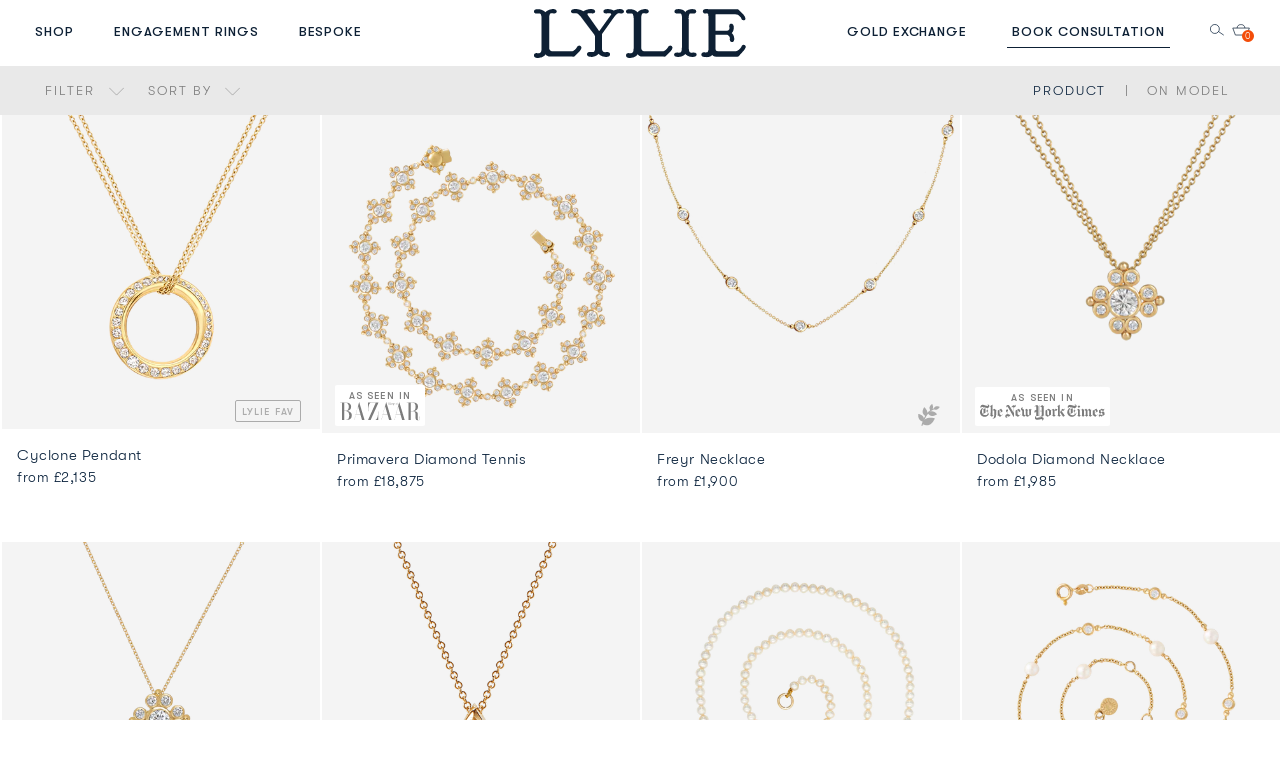

--- FILE ---
content_type: text/html; charset=utf-8
request_url: https://lylies.com/hi/collections/all-necklaces
body_size: 52976
content:
<!doctype html>
<!--[if IE 8]><html class="no-js lt-ie9" lang="en"> <![endif]-->
<!--[if IE 9 ]><html class="ie9 no-js"> <![endif]-->
<!--[if (gt IE 9)|!(IE)]><!--><html class="no-js" lang="en"> <!--<![endif]-->
<head> 
  
  <script type="application/vnd.locksmith+json" data-locksmith>{"version":"v173","locked":false,"initialized":true,"scope":"collection","access_granted":true,"access_denied":false,"requires_customer":false,"manual_lock":false,"remote_lock":false,"has_timeout":false,"remote_rendered":null,"hide_resource":false,"hide_links_to_resource":false,"transparent":true,"locks":{"all":[],"opened":[]},"keys":[],"keys_signature":"0443ee616b5fdd714bd2d9b52e6c8de8e45fc6dc8c8bec3bb0c17244b5a41aea","state":{"template":"collection","theme":181282079104,"product":null,"collection":"all-necklaces","page":null,"blog":null,"article":null,"app":null},"now":1766642189,"path":"\/collections\/all-necklaces","locale_root_url":"\/hi","canonical_url":"https:\/\/lylies.com\/hi\/collections\/all-necklaces","customer_id":null,"customer_id_signature":"0443ee616b5fdd714bd2d9b52e6c8de8e45fc6dc8c8bec3bb0c17244b5a41aea","cart":null}</script><script data-locksmith>!function(){var require=undefined,reqwest=function(){function succeed(e){var t=protocolRe.exec(e.url);return t=t&&t[1]||context.location.protocol,httpsRe.test(t)?twoHundo.test(e.request.status):!!e.request.response}function handleReadyState(e,t,n){return function(){return e._aborted?n(e.request):e._timedOut?n(e.request,"Request is aborted: timeout"):void(e.request&&4==e.request[readyState]&&(e.request.onreadystatechange=noop,succeed(e)?t(e.request):n(e.request)))}}function setHeaders(e,t){var n,s=t.headers||{};s.Accept=s.Accept||defaultHeaders.accept[t.type]||defaultHeaders.accept["*"];var r="undefined"!=typeof FormData&&t.data instanceof FormData;for(n in!t.crossOrigin&&!s[requestedWith]&&(s[requestedWith]=defaultHeaders.requestedWith),!s[contentType]&&!r&&(s[contentType]=t.contentType||defaultHeaders.contentType),s)s.hasOwnProperty(n)&&"setRequestHeader"in e&&e.setRequestHeader(n,s[n])}function setCredentials(e,t){"undefined"!=typeof t.withCredentials&&"undefined"!=typeof e.withCredentials&&(e.withCredentials=!!t.withCredentials)}function generalCallback(e){lastValue=e}function urlappend(e,t){return e+(/[?]/.test(e)?"&":"?")+t}function handleJsonp(e,t,n,s){var r=uniqid++,a=e.jsonpCallback||"callback",o=e.jsonpCallbackName||reqwest.getcallbackPrefix(r),i=new RegExp("((^|[?]|&)"+a+")=([^&]+)"),l=s.match(i),c=doc.createElement("script"),u=0,d=-1!==navigator.userAgent.indexOf("MSIE 10.0");return l?"?"===l[3]?s=s.replace(i,"$1="+o):o=l[3]:s=urlappend(s,a+"="+o),context[o]=generalCallback,c.type="text/javascript",c.src=s,c.async=!0,"undefined"!=typeof c.onreadystatechange&&!d&&(c.htmlFor=c.id="_reqwest_"+r),c.onload=c.onreadystatechange=function(){if(c[readyState]&&"complete"!==c[readyState]&&"loaded"!==c[readyState]||u)return!1;c.onload=c.onreadystatechange=null,c.onclick&&c.onclick(),t(lastValue),lastValue=undefined,head.removeChild(c),u=1},head.appendChild(c),{abort:function(){c.onload=c.onreadystatechange=null,n({},"Request is aborted: timeout",{}),lastValue=undefined,head.removeChild(c),u=1}}}function getRequest(e,t){var n,s=this.o,r=(s.method||"GET").toUpperCase(),a="string"==typeof s?s:s.url,o=!1!==s.processData&&s.data&&"string"!=typeof s.data?reqwest.toQueryString(s.data):s.data||null,i=!1;return("jsonp"==s.type||"GET"==r)&&o&&(a=urlappend(a,o),o=null),"jsonp"==s.type?handleJsonp(s,e,t,a):((n=s.xhr&&s.xhr(s)||xhr(s)).open(r,a,!1!==s.async),setHeaders(n,s),setCredentials(n,s),context[xDomainRequest]&&n instanceof context[xDomainRequest]?(n.onload=e,n.onerror=t,n.onprogress=function(){},i=!0):n.onreadystatechange=handleReadyState(this,e,t),s.before&&s.before(n),i?setTimeout(function(){n.send(o)},200):n.send(o),n)}function Reqwest(e,t){this.o=e,this.fn=t,init.apply(this,arguments)}function setType(e){return null===e?undefined:e.match("json")?"json":e.match("javascript")?"js":e.match("text")?"html":e.match("xml")?"xml":void 0}function init(o,fn){function complete(e){for(o.timeout&&clearTimeout(self.timeout),self.timeout=null;0<self._completeHandlers.length;)self._completeHandlers.shift()(e)}function success(resp){var type=o.type||resp&&setType(resp.getResponseHeader("Content-Type"));resp="jsonp"!==type?self.request:resp;var filteredResponse=globalSetupOptions.dataFilter(resp.responseText,type),r=filteredResponse;try{resp.responseText=r}catch(e){}if(r)switch(type){case"json":try{resp=context.JSON?context.JSON.parse(r):eval("("+r+")")}catch(err){return error(resp,"Could not parse JSON in response",err)}break;case"js":resp=eval(r);break;case"html":resp=r;break;case"xml":resp=resp.responseXML&&resp.responseXML.parseError&&resp.responseXML.parseError.errorCode&&resp.responseXML.parseError.reason?null:resp.responseXML}for(self._responseArgs.resp=resp,self._fulfilled=!0,fn(resp),self._successHandler(resp);0<self._fulfillmentHandlers.length;)resp=self._fulfillmentHandlers.shift()(resp);complete(resp)}function timedOut(){self._timedOut=!0,self.request.abort()}function error(e,t,n){for(e=self.request,self._responseArgs.resp=e,self._responseArgs.msg=t,self._responseArgs.t=n,self._erred=!0;0<self._errorHandlers.length;)self._errorHandlers.shift()(e,t,n);complete(e)}this.url="string"==typeof o?o:o.url,this.timeout=null,this._fulfilled=!1,this._successHandler=function(){},this._fulfillmentHandlers=[],this._errorHandlers=[],this._completeHandlers=[],this._erred=!1,this._responseArgs={};var self=this;fn=fn||function(){},o.timeout&&(this.timeout=setTimeout(function(){timedOut()},o.timeout)),o.success&&(this._successHandler=function(){o.success.apply(o,arguments)}),o.error&&this._errorHandlers.push(function(){o.error.apply(o,arguments)}),o.complete&&this._completeHandlers.push(function(){o.complete.apply(o,arguments)}),this.request=getRequest.call(this,success,error)}function reqwest(e,t){return new Reqwest(e,t)}function normalize(e){return e?e.replace(/\r?\n/g,"\r\n"):""}function serial(e,t){var n,s,r,a,o=e.name,i=e.tagName.toLowerCase(),l=function(e){e&&!e.disabled&&t(o,normalize(e.attributes.value&&e.attributes.value.specified?e.value:e.text))};if(!e.disabled&&o)switch(i){case"input":/reset|button|image|file/i.test(e.type)||(n=/checkbox/i.test(e.type),s=/radio/i.test(e.type),r=e.value,(!n&&!s||e.checked)&&t(o,normalize(n&&""===r?"on":r)));break;case"textarea":t(o,normalize(e.value));break;case"select":if("select-one"===e.type.toLowerCase())l(0<=e.selectedIndex?e.options[e.selectedIndex]:null);else for(a=0;e.length&&a<e.length;a++)e.options[a].selected&&l(e.options[a])}}function eachFormElement(){var e,t,a=this,n=function(e,t){var n,s,r;for(n=0;n<t.length;n++)for(r=e[byTag](t[n]),s=0;s<r.length;s++)serial(r[s],a)};for(t=0;t<arguments.length;t++)e=arguments[t],/input|select|textarea/i.test(e.tagName)&&serial(e,a),n(e,["input","select","textarea"])}function serializeQueryString(){return reqwest.toQueryString(reqwest.serializeArray.apply(null,arguments))}function serializeHash(){var n={};return eachFormElement.apply(function(e,t){e in n?(n[e]&&!isArray(n[e])&&(n[e]=[n[e]]),n[e].push(t)):n[e]=t},arguments),n}function buildParams(e,t,n,s){var r,a,o,i=/\[\]$/;if(isArray(t))for(a=0;t&&a<t.length;a++)o=t[a],n||i.test(e)?s(e,o):buildParams(e+"["+("object"==typeof o?a:"")+"]",o,n,s);else if(t&&"[object Object]"===t.toString())for(r in t)buildParams(e+"["+r+"]",t[r],n,s);else s(e,t)}var context=this,XHR2;if("window"in context)var doc=document,byTag="getElementsByTagName",head=doc[byTag]("head")[0];else try{XHR2=require("xhr2")}catch(ex){throw new Error("Peer dependency `xhr2` required! Please npm install xhr2")}var httpsRe=/^http/,protocolRe=/(^\w+):\/\//,twoHundo=/^(20\d|1223)$/,readyState="readyState",contentType="Content-Type",requestedWith="X-Requested-With",uniqid=0,callbackPrefix="reqwest_"+ +new Date,lastValue,xmlHttpRequest="XMLHttpRequest",xDomainRequest="XDomainRequest",noop=function(){},isArray="function"==typeof Array.isArray?Array.isArray:function(e){return e instanceof Array},defaultHeaders={contentType:"application/x-www-form-urlencoded",requestedWith:xmlHttpRequest,accept:{"*":"text/javascript, text/html, application/xml, text/xml, */*",xml:"application/xml, text/xml",html:"text/html",text:"text/plain",json:"application/json, text/javascript",js:"application/javascript, text/javascript"}},xhr=function(e){if(!0!==e.crossOrigin)return context[xmlHttpRequest]?new XMLHttpRequest:XHR2?new XHR2:new ActiveXObject("Microsoft.XMLHTTP");var t=context[xmlHttpRequest]?new XMLHttpRequest:null;if(t&&"withCredentials"in t)return t;if(context[xDomainRequest])return new XDomainRequest;throw new Error("Browser does not support cross-origin requests")},globalSetupOptions={dataFilter:function(e){return e}};return Reqwest.prototype={abort:function(){this._aborted=!0,this.request.abort()},retry:function(){init.call(this,this.o,this.fn)},then:function(e,t){return e=e||function(){},t=t||function(){},this._fulfilled?this._responseArgs.resp=e(this._responseArgs.resp):this._erred?t(this._responseArgs.resp,this._responseArgs.msg,this._responseArgs.t):(this._fulfillmentHandlers.push(e),this._errorHandlers.push(t)),this},always:function(e){return this._fulfilled||this._erred?e(this._responseArgs.resp):this._completeHandlers.push(e),this},fail:function(e){return this._erred?e(this._responseArgs.resp,this._responseArgs.msg,this._responseArgs.t):this._errorHandlers.push(e),this},"catch":function(e){return this.fail(e)}},reqwest.serializeArray=function(){var n=[];return eachFormElement.apply(function(e,t){n.push({name:e,value:t})},arguments),n},reqwest.serialize=function(){if(0===arguments.length)return"";var e,t=Array.prototype.slice.call(arguments,0);return(e=t.pop())&&e.nodeType&&t.push(e)&&(e=null),e&&(e=e.type),("map"==e?serializeHash:"array"==e?reqwest.serializeArray:serializeQueryString).apply(null,t)},reqwest.toQueryString=function(e,t){var n,s,r=t||!1,a=[],o=encodeURIComponent,i=function(e,t){t="function"==typeof t?t():null==t?"":t,a[a.length]=o(e)+"="+o(t)};if(isArray(e))for(s=0;e&&s<e.length;s++)i(e[s].name,e[s].value);else for(n in e)e.hasOwnProperty(n)&&buildParams(n,e[n],r,i);return a.join("&").replace(/%20/g,"+")},reqwest.getcallbackPrefix=function(){return callbackPrefix},reqwest.compat=function(e,t){return e&&(e.type&&(e.method=e.type)&&delete e.type,e.dataType&&(e.type=e.dataType),e.jsonpCallback&&(e.jsonpCallbackName=e.jsonpCallback)&&delete e.jsonpCallback,e.jsonp&&(e.jsonpCallback=e.jsonp)),new Reqwest(e,t)},reqwest.ajaxSetup=function(e){for(var t in e=e||{})globalSetupOptions[t]=e[t]},reqwest}();
/*!
  * Reqwest! A general purpose XHR connection manager
  * license MIT (c) Dustin Diaz 2015
  * https://github.com/ded/reqwest
  */!function(){var o=window.Locksmith={},e=document.querySelector('script[type="application/vnd.locksmith+json"]'),n=e&&e.innerHTML;if(o.state={},o.util={},o.loading=!1,n)try{o.state=JSON.parse(n)}catch(u){}if(document.addEventListener&&document.querySelector){var s,r,a,t=[76,79,67,75,83,77,73,84,72,49,49],i=function(){r=t.slice(0)},l="style",c=function(e){e&&27!==e.keyCode&&"click"!==e.type||(document.removeEventListener("keydown",c),document.removeEventListener("click",c),s&&document.body.removeChild(s),s=null)};i(),document.addEventListener("keyup",function(e){if(e.keyCode===r[0]){if(clearTimeout(a),r.shift(),0<r.length)return void(a=setTimeout(i,1e3));i(),c(),(s=document.createElement("div"))[l].width="50%",s[l].maxWidth="1000px",s[l].height="85%",s[l].border="1px rgba(0, 0, 0, 0.2) solid",s[l].background="rgba(255, 255, 255, 0.99)",s[l].borderRadius="4px",s[l].position="fixed",s[l].top="50%",s[l].left="50%",s[l].transform="translateY(-50%) translateX(-50%)",s[l].boxShadow="0 2px 5px rgba(0, 0, 0, 0.3), 0 0 100vh 100vw rgba(0, 0, 0, 0.5)",s[l].zIndex="2147483645";var t=document.createElement("textarea");t.value=JSON.stringify(JSON.parse(n),null,2),t[l].border="none",t[l].display="block",t[l].boxSizing="border-box",t[l].width="100%",t[l].height="100%",t[l].background="transparent",t[l].padding="22px",t[l].fontFamily="monospace",t[l].fontSize="14px",t[l].color="#333",t[l].resize="none",t[l].outline="none",t.readOnly=!0,s.appendChild(t),document.body.appendChild(s),t.addEventListener("click",function(e){e.stopImmediatePropagation()}),t.select(),document.addEventListener("keydown",c),document.addEventListener("click",c)}})}o.isEmbedded=-1!==window.location.search.indexOf("_ab=0&_fd=0&_sc=1"),o.path=o.state.path||window.location.pathname,o.basePath=o.state.locale_root_url.concat("/apps/locksmith").replace(/^\/\//,"/"),o.reloading=!1,o.util.console=window.console||{log:function(){},error:function(){}},o.util.makeUrl=function(e,t){var n,s=o.basePath+e,r=[],a=o.cache();for(n in a)r.push(n+"="+encodeURIComponent(a[n]));for(n in t)r.push(n+"="+encodeURIComponent(t[n]));return o.state.customer_id&&(r.push("customer_id="+encodeURIComponent(o.state.customer_id)),r.push("customer_id_signature="+encodeURIComponent(o.state.customer_id_signature))),s+=(-1===s.indexOf("?")?"?":"&")+r.join("&")},o._initializeCallbacks=[],o.on=function(e,t){if("initialize"!==e)throw'Locksmith.on() currently only supports the "initialize" event';o._initializeCallbacks.push(t)},o.initializeSession=function(e){if(!o.isEmbedded){var t=!1,n=!0,s=!0;(e=e||{}).silent&&(s=n=!(t=!0)),o.ping({silent:t,spinner:n,reload:s,callback:function(){o._initializeCallbacks.forEach(function(e){e()})}})}},o.cache=function(e){var t={};try{var n=function r(e){return(document.cookie.match("(^|; )"+e+"=([^;]*)")||0)[2]};t=JSON.parse(decodeURIComponent(n("locksmith-params")||"{}"))}catch(u){}if(e){for(var s in e)t[s]=e[s];document.cookie="locksmith-params=; expires=Thu, 01 Jan 1970 00:00:00 GMT; path=/",document.cookie="locksmith-params="+encodeURIComponent(JSON.stringify(t))+"; path=/"}return t},o.cache.cart=o.state.cart,o.cache.cartLastSaved=null,o.params=o.cache(),o.util.reload=function(){o.reloading=!0;try{window.location.href=window.location.href.replace(/#.*/,"")}catch(u){o.util.console.error("Preferred reload method failed",u),window.location.reload()}},o.cache.saveCart=function(e){if(!o.cache.cart||o.cache.cart===o.cache.cartLastSaved)return e?e():null;var t=o.cache.cartLastSaved;o.cache.cartLastSaved=o.cache.cart,reqwest({url:"/cart/update.json",method:"post",type:"json",data:{attributes:{locksmith:o.cache.cart}},complete:e,error:function(e){if(o.cache.cartLastSaved=t,!o.reloading)throw e}})},o.util.spinnerHTML='<style>body{background:#FFF}@keyframes spin{from{transform:rotate(0deg)}to{transform:rotate(360deg)}}#loading{display:flex;width:100%;height:50vh;color:#777;align-items:center;justify-content:center}#loading .spinner{display:block;animation:spin 600ms linear infinite;position:relative;width:50px;height:50px}#loading .spinner-ring{stroke:currentColor;stroke-dasharray:100%;stroke-width:2px;stroke-linecap:round;fill:none}</style><div id="loading"><div class="spinner"><svg width="100%" height="100%"><svg preserveAspectRatio="xMinYMin"><circle class="spinner-ring" cx="50%" cy="50%" r="45%"></circle></svg></svg></div></div>',o.util.clobberBody=function(e){document.body.innerHTML=e},o.util.clobberDocument=function(e){e.responseText&&(e=e.responseText),document.documentElement&&document.removeChild(document.documentElement);var t=document.open("text/html","replace");t.writeln(e),t.close(),setTimeout(function(){var e=t.querySelector("[autofocus]");e&&e.focus()},100)},o.util.serializeForm=function(e){if(e&&"FORM"===e.nodeName){var t,n,s={};for(t=e.elements.length-1;0<=t;t-=1)if(""!==e.elements[t].name)switch(e.elements[t].nodeName){case"INPUT":switch(e.elements[t].type){default:case"text":case"hidden":case"password":case"button":case"reset":case"submit":s[e.elements[t].name]=e.elements[t].value;break;case"checkbox":case"radio":e.elements[t].checked&&(s[e.elements[t].name]=e.elements[t].value);break;case"file":}break;case"TEXTAREA":s[e.elements[t].name]=e.elements[t].value;break;case"SELECT":switch(e.elements[t].type){case"select-one":s[e.elements[t].name]=e.elements[t].value;break;case"select-multiple":for(n=e.elements[t].options.length-1;0<=n;n-=1)e.elements[t].options[n].selected&&(s[e.elements[t].name]=e.elements[t].options[n].value)}break;case"BUTTON":switch(e.elements[t].type){case"reset":case"submit":case"button":s[e.elements[t].name]=e.elements[t].value}}return s}},o.util.on=function(e,a,o,t){t=t||document;var i="locksmith-"+e+a,n=function(e){var t=e.target,n=e.target.parentElement,s=t.className.baseVal||t.className||"",r=n.className.baseVal||n.className||"";("string"==typeof s&&-1!==s.split(/\s+/).indexOf(a)||"string"==typeof r&&-1!==r.split(/\s+/).indexOf(a))&&!e[i]&&(e[i]=!0,o(e))};t.attachEvent?t.attachEvent(e,n):t.addEventListener(e,n,!1)},o.util.enableActions=function(e){o.util.on("click","locksmith-action",function(e){e.preventDefault();var t=e.target;t.dataset.confirmWith&&!confirm(t.dataset.confirmWith)||(t.disabled=!0,t.innerText=t.dataset.disableWith,o.post("/action",t.dataset.locksmithParams,{spinner:!1,type:"text",success:function(e){(e=JSON.parse(e.responseText)).message&&alert(e.message),o.util.reload()}}))},e)},o.util.inject=function(e,t){var n=["data","locksmith","append"];if(-1!==t.indexOf(n.join("-"))){var s=document.createElement("div");s.innerHTML=t,e.appendChild(s)}else e.innerHTML=t;var r,a,o=e.querySelectorAll("script");for(a=0;a<o.length;++a){r=o[a];var i=document.createElement("script");if(r.type&&(i.type=r.type),r.src)i.src=r.src;else{var l=document.createTextNode(r.innerHTML);i.appendChild(l)}e.appendChild(i)}var c=e.querySelector("[autofocus]");c&&c.focus()},o.post=function(e,t,n){!1!==(n=n||{}).spinner&&o.util.clobberBody(o.util.spinnerHTML);var s={};n.container===document?(s.layout=1,n.success=function(e){document.getElementById(n.container);o.util.clobberDocument(e)}):n.container&&(s.layout=0,n.success=function(e){var t=document.getElementById(n.container);o.util.inject(t,e),t.id===t.firstChild.id&&t.parentElement.replaceChild(t.firstChild,t)}),n.form_type&&(t.form_type=n.form_type),o.loading=!0;var r=o.util.makeUrl(e,s);reqwest({url:r,method:"post",type:n.type||"html",data:t,complete:function(){o.loading=!1},error:function(e){if(!o.reloading)if("dashboard.weglot.com"!==window.location.host){if(!n.silent)throw alert("Something went wrong! Please refresh and try again."),e;console.error(e)}else console.error(e)},success:n.success||o.util.clobberDocument})},o.postResource=function(e,t){e.path=o.path,e.search=window.location.search,e.state=o.state,e.passcode&&(e.passcode=e.passcode.trim()),e.email&&(e.email=e.email.trim()),e.state.cart=o.cache.cart,e.locksmith_json=o.jsonTag,e.locksmith_json_signature=o.jsonTagSignature,o.post("/resource",e,t)},o.ping=function(e){if(!o.isEmbedded){e=e||{};var t=function(){e.reload?o.util.reload():"function"==typeof e.callback&&e.callback()};o.post("/ping",{path:o.path,search:window.location.search,state:o.state},{spinner:!!e.spinner,silent:"undefined"==typeof e.silent||e.silent,type:"text",success:function(e){(e=JSON.parse(e.responseText)).messages&&0<e.messages.length&&o.showMessages(e.messages),e.cart&&o.cache.cart!==e.cart?(o.cache.cart=e.cart,o.cache.saveCart(function(){t(),e.cart&&e.cart.match(/^.+:/)&&o.util.reload()})):t()}})}},o.timeoutMonitor=function(){var e=o.cache.cart;o.ping({callback:function(){e!==o.cache.cart||setTimeout(function(){o.timeoutMonitor()},6e4)}})},o.showMessages=function(e){var t=document.createElement("div");t.style.position="fixed",t.style.left=0,t.style.right=0,t.style.bottom="-50px",t.style.opacity=0,t.style.background="#191919",t.style.color="#ddd",t.style.transition="bottom 0.2s, opacity 0.2s",t.style.zIndex=999999,t.innerHTML="        <style>          .locksmith-ab .locksmith-b { display: none; }          .locksmith-ab.toggled .locksmith-b { display: flex; }          .locksmith-ab.toggled .locksmith-a { display: none; }          .locksmith-flex { display: flex; flex-wrap: wrap; justify-content: space-between; align-items: center; padding: 10px 20px; }          .locksmith-message + .locksmith-message { border-top: 1px #555 solid; }          .locksmith-message a { color: inherit; font-weight: bold; }          .locksmith-message a:hover { color: inherit; opacity: 0.8; }          a.locksmith-ab-toggle { font-weight: inherit; text-decoration: underline; }          .locksmith-text { flex-grow: 1; }          .locksmith-cta { flex-grow: 0; text-align: right; }          .locksmith-cta button { transform: scale(0.8); transform-origin: left; }          .locksmith-cta > * { display: block; }          .locksmith-cta > * + * { margin-top: 10px; }          .locksmith-message a.locksmith-close { flex-grow: 0; text-decoration: none; margin-left: 15px; font-size: 30px; font-family: monospace; display: block; padding: 2px 10px; }                    @media screen and (max-width: 600px) {            .locksmith-wide-only { display: none !important; }            .locksmith-flex { padding: 0 15px; }            .locksmith-flex > * { margin-top: 5px; margin-bottom: 5px; }            .locksmith-cta { text-align: left; }          }                    @media screen and (min-width: 601px) {            .locksmith-narrow-only { display: none !important; }          }        </style>      "+e.map(function(e){return'<div class="locksmith-message">'+e+"</div>"}).join(""),document.body.appendChild(t),document.body.style.position="relative",document.body.parentElement.style.paddingBottom=t.offsetHeight+"px",setTimeout(function(){t.style.bottom=0,t.style.opacity=1},50),o.util.on("click","locksmith-ab-toggle",function(e){e.preventDefault();for(var t=e.target.parentElement;-1===t.className.split(" ").indexOf("locksmith-ab");)t=t.parentElement;-1!==t.className.split(" ").indexOf("toggled")?t.className=t.className.replace("toggled",""):t.className=t.className+" toggled"}),o.util.enableActions(t)}}()}();</script>
      <script data-locksmith>Locksmith.cache.cart=null</script>


  <script data-locksmith>Locksmith.jsonTag="\u003cscript type=\"application\/vnd.locksmith+json\" data-locksmith\u003e{\"version\":\"v173\",\"locked\":false,\"initialized\":true,\"scope\":\"collection\",\"access_granted\":true,\"access_denied\":false,\"requires_customer\":false,\"manual_lock\":false,\"remote_lock\":false,\"has_timeout\":false,\"remote_rendered\":null,\"hide_resource\":false,\"hide_links_to_resource\":false,\"transparent\":true,\"locks\":{\"all\":[],\"opened\":[]},\"keys\":[],\"keys_signature\":\"0443ee616b5fdd714bd2d9b52e6c8de8e45fc6dc8c8bec3bb0c17244b5a41aea\",\"state\":{\"template\":\"collection\",\"theme\":181282079104,\"product\":null,\"collection\":\"all-necklaces\",\"page\":null,\"blog\":null,\"article\":null,\"app\":null},\"now\":1766642189,\"path\":\"\\\/collections\\\/all-necklaces\",\"locale_root_url\":\"\\\/hi\",\"canonical_url\":\"https:\\\/\\\/lylies.com\\\/hi\\\/collections\\\/all-necklaces\",\"customer_id\":null,\"customer_id_signature\":\"0443ee616b5fdd714bd2d9b52e6c8de8e45fc6dc8c8bec3bb0c17244b5a41aea\",\"cart\":null}\u003c\/script\u003e";Locksmith.jsonTagSignature="1b07e0270e717310bfd6c23cf26961884c1b2c10d464e071342ce21ffec4786b"</script>
  
  
  <!-- Basic page needs   ================================================== -->
  <meta http-equiv="Cache-control" content="public">
  <meta charset="utf-8">  
  <meta http-equiv="X-UA-Compatible" content="IE=edge,chrome=1">
  <meta name="facebook-domain-verification" content="kmyk54tknvh52kw69g6r83pbrntlsc" />

<link rel="shortcut icon" href="https://cdn.shopify.com/s/files/1/2213/3555/files/2024-Logo-Monogram-04.png?v=1727928360" type="image/png" /><script>
    // Load third-party scripts after LCP
    window.addEventListener('load', function() {
      // Google Tag Manager
      (function(w,d,s,l,i){w[l]=w[l]||[];w[l].push({'gtm.start':
      new Date().getTime(),event:'gtm.js'});var f=d.getElementsByTagName(s)[0],
      j=d.createElement(s),dl=l!='dataLayer'?'&l='+l:'';j.async=true;j.src=
      'https://www.googletagmanager.com/gtm.js?id='+i+dl;f.parentNode.insertBefore(j,f);
      })(window,document,'script','dataLayer','GTM-T7TXRSXG');
      
      // Hotjar
      (function(h,o,t,j,a,r){
        h.hj=h.hj||function(){(h.hj.q=h.hj.q||[]).push(arguments)};
        h._hjSettings={hjid:1204905,hjsv:6};
        a=o.getElementsByTagName('head')[0];
        r=o.createElement('script');r.async=1;
        r.src=t+h._hjSettings.hjid+j+h._hjSettings.hjsv;
        a.appendChild(r);
      })(window,document,'https://static.hotjar.com/c/hotjar-','.js?sv=');
    });
  </script>
  
  <!-- Title and description ================================================== -->
  <title>                                               
    Stylish Necklaces for Women – Gold, Silver, Diamond &amp; More &ndash; LYLIE Jewellery
  </title>
  
<meta name="description" content="Shop elegant women’s necklaces by LYLIE. Recycled gold, pearls &amp; diamond styles — timeless designs sustainably crafted in London, UK.">
   
  <!-- Helpers ================================================== -->
  <!-- /snippets/social-meta-tags.liquid -->


<meta property="og:type" content="website">
<meta property="og:title" content="Stylish Necklaces for Women – Gold, Silver, Diamond &amp; More">

<meta property="og:image" content="http://lylies.com/cdn/shop/t/83/assets/logo.png?v=161689803664732787901747110125">
<meta property="og:image:secure_url" content="https://lylies.com/cdn/shop/t/83/assets/logo.png?v=161689803664732787901747110125">


<meta property="og:url" content="https://lylies.com/hi/collections/all-necklaces">
<meta property="og:site_name" content="LYLIE Jewellery">




  <meta name="twitter:card" content="summary">



  
  <link rel="canonical" href="https://lylies.com/hi/collections/all-necklaces">
  <meta name="viewport" content="width=device-width,initial-scale=1,shrink-to-fit=no, minimum-scale=1.0, maximum-scale=1.0, user-scalable=no">
  <meta name="theme-color" content="#747474">
  <meta name="p:domain_verify" content="595de65f68551bb498dee56db2f2733f"/>
  <link rel="dns-prefetch" href="//cdn.shopify.com">
  <link rel="preconnect" href="https://cdn.shopify.com" crossorigin>
  <!-- CSS ================================================== -->
  <link href="//lylies.com/cdn/shop/t/83/assets/timber-base.css?v=10426842063069812811766117057" rel="stylesheet">
  <link href="//lylies.com/cdn/shop/t/83/assets/media-width.css?v=120771815580501996621747110162" rel="stylesheet">
  <link href="//lylies.com/cdn/shop/t/83/assets/tablet-media.css?v=101377972900202093591747110386" rel="stylesheet">
  <link href="//lylies.com/cdn/shop/t/83/assets/responsive-media.css?v=145088749823464758311747110306" rel="stylesheet"><link href="//lylies.com/cdn/shop/t/83/assets/base.css?v=94822932274836815471765521189" rel="stylesheet">
  <link href="//lylies.com/cdn/shop/t/83/assets/fonts.css?v=160341448822385736761751540614" rel="stylesheet">
  <link href="//lylies.com/cdn/shop/t/83/assets/responsive.css?v=86457149163041106031747110307" rel="stylesheet">
  <link href="//lylies.com/cdn/shop/t/83/assets/custom.css?v=115199133801488717711765949345" rel="stylesheet">
  <link href="//lylies.com/cdn/shop/t/83/assets/popup-book-consultation.css?v=4736102182580004761747110266" rel="stylesheet" media="print" onload="this.media='all'">
  <noscript><link href="//lylies.com/cdn/shop/t/83/assets/popup-book-consultation.css?v=4736102182580004761747110266" rel="stylesheet"></noscript>
  <link href="//lylies.com/cdn/shop/t/83/assets/ajax-cart.css?v=28235094283198053531761561878" rel="stylesheet">
  <link href="//lylies.com/cdn/shop/t/83/assets/jquery.fancybox.min.css?v=19278034316635137701747110102" rel="stylesheet" media="print" onload="this.media='all'">
  <noscript><link href="//lylies.com/cdn/shop/t/83/assets/jquery.fancybox.min.css?v=19278034316635137701747110102" rel="stylesheet"></noscript>
  
  
  
  <link href="//lylies.com/cdn/shop/t/83/assets/collection-banner.css?v=112396458088247643121747109901" rel="stylesheet">
  <link href="//lylies.com/cdn/shop/t/83/assets/engraving.css?v=140830928681780743261751541372" rel="stylesheet">
  
  
  <!-- Header hook for plugins ================================================== -->
  
  <script>window.performance && window.performance.mark && window.performance.mark('shopify.content_for_header.start');</script><meta name="google-site-verification" content="YEqM4fP3FBuA_PJHRN7uVe14VkYih1yipbQ62uFfuyI">
<meta name="facebook-domain-verification" content="7kuw2hndfar52dvsd7ihikwhyspxpb">
<meta name="facebook-domain-verification" content="xn290so8s9g3ipm5jzl9h72jitge89">
<meta name="facebook-domain-verification" content="kmyk54tknvh52kw69g6r83pbrntlsc">
<meta id="shopify-digital-wallet" name="shopify-digital-wallet" content="/22133555/digital_wallets/dialog">
<meta name="shopify-checkout-api-token" content="2338b16e11777711ddb4db1131014791">
<meta id="in-context-paypal-metadata" data-shop-id="22133555" data-venmo-supported="false" data-environment="production" data-locale="en_US" data-paypal-v4="true" data-currency="GBP">
<link rel="alternate" type="application/atom+xml" title="Feed" href="/hi/collections/all-necklaces.atom" />
<link rel="alternate" hreflang="x-default" href="https://lylies.com/collections/all-necklaces">
<link rel="alternate" hreflang="sv" href="https://lylies.com/sv/collections/all-necklaces">
<link rel="alternate" hreflang="es" href="https://lylies.com/es/collections/all-necklaces">
<link rel="alternate" hreflang="no" href="https://lylies.com/no/collections/all-necklaces">
<link rel="alternate" hreflang="fr" href="https://lylies.com/fr/collections/all-necklaces">
<link rel="alternate" hreflang="ja" href="https://lylies.com/ja/collections/all-necklaces">
<link rel="alternate" hreflang="nl" href="https://lylies.com/nl/collections/all-necklaces">
<link rel="alternate" hreflang="it" href="https://lylies.com/it/collections/all-necklaces">
<link rel="alternate" hreflang="de" href="https://lylies.com/de/collections/all-necklaces">
<link rel="alternate" hreflang="hi" href="https://lylies.com/hi/collections/all-necklaces">
<link rel="alternate" type="application/json+oembed" href="https://lylies.com/hi/collections/all-necklaces.oembed">
<script async="async" src="/checkouts/internal/preloads.js?locale=hi-GB"></script>
<link rel="preconnect" href="https://shop.app" crossorigin="anonymous">
<script async="async" src="https://shop.app/checkouts/internal/preloads.js?locale=hi-GB&shop_id=22133555" crossorigin="anonymous"></script>
<script id="apple-pay-shop-capabilities" type="application/json">{"shopId":22133555,"countryCode":"GB","currencyCode":"GBP","merchantCapabilities":["supports3DS"],"merchantId":"gid:\/\/shopify\/Shop\/22133555","merchantName":"LYLIE Jewellery","requiredBillingContactFields":["postalAddress","email"],"requiredShippingContactFields":["postalAddress","email"],"shippingType":"shipping","supportedNetworks":["visa","maestro","masterCard","amex","discover","elo"],"total":{"type":"pending","label":"LYLIE Jewellery","amount":"1.00"},"shopifyPaymentsEnabled":true,"supportsSubscriptions":true}</script>
<script id="shopify-features" type="application/json">{"accessToken":"2338b16e11777711ddb4db1131014791","betas":["rich-media-storefront-analytics"],"domain":"lylies.com","predictiveSearch":true,"shopId":22133555,"locale":"hi"}</script>
<script>var Shopify = Shopify || {};
Shopify.shop = "lylies-london.myshopify.com";
Shopify.locale = "hi";
Shopify.currency = {"active":"GBP","rate":"1.0"};
Shopify.country = "GB";
Shopify.theme = {"name":"bkup of Live--  AWW - optimize","id":181282079104,"schema_name":"Lylie","schema_version":"1.0.0","theme_store_id":null,"role":"main"};
Shopify.theme.handle = "null";
Shopify.theme.style = {"id":null,"handle":null};
Shopify.cdnHost = "lylies.com/cdn";
Shopify.routes = Shopify.routes || {};
Shopify.routes.root = "/hi/";</script>
<script type="module">!function(o){(o.Shopify=o.Shopify||{}).modules=!0}(window);</script>
<script>!function(o){function n(){var o=[];function n(){o.push(Array.prototype.slice.apply(arguments))}return n.q=o,n}var t=o.Shopify=o.Shopify||{};t.loadFeatures=n(),t.autoloadFeatures=n()}(window);</script>
<script>
  window.ShopifyPay = window.ShopifyPay || {};
  window.ShopifyPay.apiHost = "shop.app\/pay";
  window.ShopifyPay.redirectState = null;
</script>
<script id="shop-js-analytics" type="application/json">{"pageType":"collection"}</script>
<script defer="defer" async type="module" src="//lylies.com/cdn/shopifycloud/shop-js/modules/v2/client.init-shop-cart-sync_DjbmU4KK.hi.esm.js"></script>
<script defer="defer" async type="module" src="//lylies.com/cdn/shopifycloud/shop-js/modules/v2/chunk.common_C-8-JGKG.esm.js"></script>
<script type="module">
  await import("//lylies.com/cdn/shopifycloud/shop-js/modules/v2/client.init-shop-cart-sync_DjbmU4KK.hi.esm.js");
await import("//lylies.com/cdn/shopifycloud/shop-js/modules/v2/chunk.common_C-8-JGKG.esm.js");

  window.Shopify.SignInWithShop?.initShopCartSync?.({"fedCMEnabled":true,"windoidEnabled":true});

</script>
<script>
  window.Shopify = window.Shopify || {};
  if (!window.Shopify.featureAssets) window.Shopify.featureAssets = {};
  window.Shopify.featureAssets['shop-js'] = {"shop-cart-sync":["modules/v2/client.shop-cart-sync_nF1YgbL8.hi.esm.js","modules/v2/chunk.common_C-8-JGKG.esm.js"],"init-fed-cm":["modules/v2/client.init-fed-cm_DhPkmQUx.hi.esm.js","modules/v2/chunk.common_C-8-JGKG.esm.js"],"init-shop-email-lookup-coordinator":["modules/v2/client.init-shop-email-lookup-coordinator_XjI56z3a.hi.esm.js","modules/v2/chunk.common_C-8-JGKG.esm.js"],"shop-cash-offers":["modules/v2/client.shop-cash-offers_BHOF1fEo.hi.esm.js","modules/v2/chunk.common_C-8-JGKG.esm.js","modules/v2/chunk.modal_BTYfEr4t.esm.js"],"shop-button":["modules/v2/client.shop-button_DCvY5446.hi.esm.js","modules/v2/chunk.common_C-8-JGKG.esm.js"],"init-windoid":["modules/v2/client.init-windoid_TOw3kKTQ.hi.esm.js","modules/v2/chunk.common_C-8-JGKG.esm.js"],"avatar":["modules/v2/client.avatar_BTnouDA3.hi.esm.js"],"init-shop-cart-sync":["modules/v2/client.init-shop-cart-sync_DjbmU4KK.hi.esm.js","modules/v2/chunk.common_C-8-JGKG.esm.js"],"shop-toast-manager":["modules/v2/client.shop-toast-manager_CpMB8-TW.hi.esm.js","modules/v2/chunk.common_C-8-JGKG.esm.js"],"pay-button":["modules/v2/client.pay-button_DugWB16M.hi.esm.js","modules/v2/chunk.common_C-8-JGKG.esm.js"],"shop-login-button":["modules/v2/client.shop-login-button_DI22Y2fK.hi.esm.js","modules/v2/chunk.common_C-8-JGKG.esm.js","modules/v2/chunk.modal_BTYfEr4t.esm.js"],"init-customer-accounts-sign-up":["modules/v2/client.init-customer-accounts-sign-up_CpzoX-Mx.hi.esm.js","modules/v2/client.shop-login-button_DI22Y2fK.hi.esm.js","modules/v2/chunk.common_C-8-JGKG.esm.js","modules/v2/chunk.modal_BTYfEr4t.esm.js"],"init-shop-for-new-customer-accounts":["modules/v2/client.init-shop-for-new-customer-accounts_B5V0pzpj.hi.esm.js","modules/v2/client.shop-login-button_DI22Y2fK.hi.esm.js","modules/v2/chunk.common_C-8-JGKG.esm.js","modules/v2/chunk.modal_BTYfEr4t.esm.js"],"init-customer-accounts":["modules/v2/client.init-customer-accounts_DtE6M612.hi.esm.js","modules/v2/client.shop-login-button_DI22Y2fK.hi.esm.js","modules/v2/chunk.common_C-8-JGKG.esm.js","modules/v2/chunk.modal_BTYfEr4t.esm.js"],"shop-follow-button":["modules/v2/client.shop-follow-button_DdLDiNEe.hi.esm.js","modules/v2/chunk.common_C-8-JGKG.esm.js","modules/v2/chunk.modal_BTYfEr4t.esm.js"],"lead-capture":["modules/v2/client.lead-capture_CTG2tMtM.hi.esm.js","modules/v2/chunk.common_C-8-JGKG.esm.js","modules/v2/chunk.modal_BTYfEr4t.esm.js"],"checkout-modal":["modules/v2/client.checkout-modal_CXsf5rW9.hi.esm.js","modules/v2/chunk.common_C-8-JGKG.esm.js","modules/v2/chunk.modal_BTYfEr4t.esm.js"],"shop-login":["modules/v2/client.shop-login_NEit-qmo.hi.esm.js","modules/v2/chunk.common_C-8-JGKG.esm.js","modules/v2/chunk.modal_BTYfEr4t.esm.js"],"payment-terms":["modules/v2/client.payment-terms_Bp6xLSbX.hi.esm.js","modules/v2/chunk.common_C-8-JGKG.esm.js","modules/v2/chunk.modal_BTYfEr4t.esm.js"]};
</script>
<script>(function() {
  var isLoaded = false;
  function asyncLoad() {
    if (isLoaded) return;
    isLoaded = true;
    var urls = ["https:\/\/chimpstatic.com\/mcjs-connected\/js\/users\/ae7dd172984041885664ac720\/2dc04e33d89d1028261b64d2d.js?shop=lylies-london.myshopify.com","https:\/\/cdn.grw.reputon.com\/assets\/widget.js?shop=lylies-london.myshopify.com","https:\/\/cdn.tmnls.reputon.com\/assets\/widget.js?shop=lylies-london.myshopify.com","https:\/\/dropahint.love\/js\/script.js?shop=lylies-london.myshopify.com","https:\/\/quizify.arhamcommerce.com\/js\/shortcode.js?shop=lylies-london.myshopify.com","https:\/\/ecom-app.rakutenadvertising.io\/rakuten_advertising.js?shop=lylies-london.myshopify.com","https:\/\/tag.rmp.rakuten.com\/126214.ct.js?shop=lylies-london.myshopify.com","https:\/\/cdn.nfcube.com\/instafeed-e8035c710a878854be89d0bd0cb83309.js?shop=lylies-london.myshopify.com"];
    for (var i = 0; i < urls.length; i++) {
      var s = document.createElement('script');
      s.type = 'text/javascript';
      s.async = true;
      s.src = urls[i];
      var x = document.getElementsByTagName('script')[0];
      x.parentNode.insertBefore(s, x);
    }
  };
  if(window.attachEvent) {
    window.attachEvent('onload', asyncLoad);
  } else {
    window.addEventListener('load', asyncLoad, false);
  }
})();</script>
<script id="__st">var __st={"a":22133555,"offset":0,"reqid":"e809c997-726f-4129-a7fb-d5999eefcd31-1766642189","pageurl":"lylies.com\/hi\/collections\/all-necklaces","u":"059670852d05","p":"collection","rtyp":"collection","rid":465318852};</script>
<script>window.ShopifyPaypalV4VisibilityTracking = true;</script>
<script id="captcha-bootstrap">!function(){'use strict';const t='contact',e='account',n='new_comment',o=[[t,t],['blogs',n],['comments',n],[t,'customer']],c=[[e,'customer_login'],[e,'guest_login'],[e,'recover_customer_password'],[e,'create_customer']],r=t=>t.map((([t,e])=>`form[action*='/${t}']:not([data-nocaptcha='true']) input[name='form_type'][value='${e}']`)).join(','),a=t=>()=>t?[...document.querySelectorAll(t)].map((t=>t.form)):[];function s(){const t=[...o],e=r(t);return a(e)}const i='password',u='form_key',d=['recaptcha-v3-token','g-recaptcha-response','h-captcha-response',i],f=()=>{try{return window.sessionStorage}catch{return}},m='__shopify_v',_=t=>t.elements[u];function p(t,e,n=!1){try{const o=window.sessionStorage,c=JSON.parse(o.getItem(e)),{data:r}=function(t){const{data:e,action:n}=t;return t[m]||n?{data:e,action:n}:{data:t,action:n}}(c);for(const[e,n]of Object.entries(r))t.elements[e]&&(t.elements[e].value=n);n&&o.removeItem(e)}catch(o){console.error('form repopulation failed',{error:o})}}const l='form_type',E='cptcha';function T(t){t.dataset[E]=!0}const w=window,h=w.document,L='Shopify',v='ce_forms',y='captcha';let A=!1;((t,e)=>{const n=(g='f06e6c50-85a8-45c8-87d0-21a2b65856fe',I='https://cdn.shopify.com/shopifycloud/storefront-forms-hcaptcha/ce_storefront_forms_captcha_hcaptcha.v1.5.2.iife.js',D={infoText:'hCaptcha से सुरक्षित',privacyText:'निजता',termsText:'शर्तें'},(t,e,n)=>{const o=w[L][v],c=o.bindForm;if(c)return c(t,g,e,D).then(n);var r;o.q.push([[t,g,e,D],n]),r=I,A||(h.body.append(Object.assign(h.createElement('script'),{id:'captcha-provider',async:!0,src:r})),A=!0)});var g,I,D;w[L]=w[L]||{},w[L][v]=w[L][v]||{},w[L][v].q=[],w[L][y]=w[L][y]||{},w[L][y].protect=function(t,e){n(t,void 0,e),T(t)},Object.freeze(w[L][y]),function(t,e,n,w,h,L){const[v,y,A,g]=function(t,e,n){const i=e?o:[],u=t?c:[],d=[...i,...u],f=r(d),m=r(i),_=r(d.filter((([t,e])=>n.includes(e))));return[a(f),a(m),a(_),s()]}(w,h,L),I=t=>{const e=t.target;return e instanceof HTMLFormElement?e:e&&e.form},D=t=>v().includes(t);t.addEventListener('submit',(t=>{const e=I(t);if(!e)return;const n=D(e)&&!e.dataset.hcaptchaBound&&!e.dataset.recaptchaBound,o=_(e),c=g().includes(e)&&(!o||!o.value);(n||c)&&t.preventDefault(),c&&!n&&(function(t){try{if(!f())return;!function(t){const e=f();if(!e)return;const n=_(t);if(!n)return;const o=n.value;o&&e.removeItem(o)}(t);const e=Array.from(Array(32),(()=>Math.random().toString(36)[2])).join('');!function(t,e){_(t)||t.append(Object.assign(document.createElement('input'),{type:'hidden',name:u})),t.elements[u].value=e}(t,e),function(t,e){const n=f();if(!n)return;const o=[...t.querySelectorAll(`input[type='${i}']`)].map((({name:t})=>t)),c=[...d,...o],r={};for(const[a,s]of new FormData(t).entries())c.includes(a)||(r[a]=s);n.setItem(e,JSON.stringify({[m]:1,action:t.action,data:r}))}(t,e)}catch(e){console.error('failed to persist form',e)}}(e),e.submit())}));const S=(t,e)=>{t&&!t.dataset[E]&&(n(t,e.some((e=>e===t))),T(t))};for(const o of['focusin','change'])t.addEventListener(o,(t=>{const e=I(t);D(e)&&S(e,y())}));const B=e.get('form_key'),M=e.get(l),P=B&&M;t.addEventListener('DOMContentLoaded',(()=>{const t=y();if(P)for(const e of t)e.elements[l].value===M&&p(e,B);[...new Set([...A(),...v().filter((t=>'true'===t.dataset.shopifyCaptcha))])].forEach((e=>S(e,t)))}))}(h,new URLSearchParams(w.location.search),n,t,e,['guest_login'])})(!0,!0)}();</script>
<script integrity="sha256-4kQ18oKyAcykRKYeNunJcIwy7WH5gtpwJnB7kiuLZ1E=" data-source-attribution="shopify.loadfeatures" defer="defer" src="//lylies.com/cdn/shopifycloud/storefront/assets/storefront/load_feature-a0a9edcb.js" crossorigin="anonymous"></script>
<script crossorigin="anonymous" defer="defer" src="//lylies.com/cdn/shopifycloud/storefront/assets/shopify_pay/storefront-65b4c6d7.js?v=20250812"></script>
<script data-source-attribution="shopify.dynamic_checkout.dynamic.init">var Shopify=Shopify||{};Shopify.PaymentButton=Shopify.PaymentButton||{isStorefrontPortableWallets:!0,init:function(){window.Shopify.PaymentButton.init=function(){};var t=document.createElement("script");t.src="https://lylies.com/cdn/shopifycloud/portable-wallets/latest/portable-wallets.hi.js",t.type="module",document.head.appendChild(t)}};
</script>
<script data-source-attribution="shopify.dynamic_checkout.buyer_consent">
  function portableWalletsHideBuyerConsent(e){var t=document.getElementById("shopify-buyer-consent"),n=document.getElementById("shopify-subscription-policy-button");t&&n&&(t.classList.add("hidden"),t.setAttribute("aria-hidden","true"),n.removeEventListener("click",e))}function portableWalletsShowBuyerConsent(e){var t=document.getElementById("shopify-buyer-consent"),n=document.getElementById("shopify-subscription-policy-button");t&&n&&(t.classList.remove("hidden"),t.removeAttribute("aria-hidden"),n.addEventListener("click",e))}window.Shopify?.PaymentButton&&(window.Shopify.PaymentButton.hideBuyerConsent=portableWalletsHideBuyerConsent,window.Shopify.PaymentButton.showBuyerConsent=portableWalletsShowBuyerConsent);
</script>
<script data-source-attribution="shopify.dynamic_checkout.cart.bootstrap">document.addEventListener("DOMContentLoaded",(function(){function t(){return document.querySelector("shopify-accelerated-checkout-cart, shopify-accelerated-checkout")}if(t())Shopify.PaymentButton.init();else{new MutationObserver((function(e,n){t()&&(Shopify.PaymentButton.init(),n.disconnect())})).observe(document.body,{childList:!0,subtree:!0})}}));
</script>
<script id='scb4127' type='text/javascript' async='' src='https://lylies.com/cdn/shopifycloud/privacy-banner/storefront-banner.js'></script><link id="shopify-accelerated-checkout-styles" rel="stylesheet" media="screen" href="https://lylies.com/cdn/shopifycloud/portable-wallets/latest/accelerated-checkout-backwards-compat.css" crossorigin="anonymous">
<style id="shopify-accelerated-checkout-cart">
        #shopify-buyer-consent {
  margin-top: 1em;
  display: inline-block;
  width: 100%;
}

#shopify-buyer-consent.hidden {
  display: none;
}

#shopify-subscription-policy-button {
  background: none;
  border: none;
  padding: 0;
  text-decoration: underline;
  font-size: inherit;
  cursor: pointer;
}

#shopify-subscription-policy-button::before {
  box-shadow: none;
}

      </style>

<script>window.performance && window.performance.mark && window.performance.mark('shopify.content_for_header.end');</script>
  

<style data-shopify>
:root {


--color-orange: #F34D0A;
--color-blue: #C9D6E7;
--color-dark-blue: #0D2035;
--font-family-walsheim: 'GT Walsheim Light', sans-serif;

--viewport-Increment: 1px;
--color-Primary: #747474;
--colorBtn-SecondaryHover: #5b5b5b;
--colorBtn-SecondaryActive: #414141;
--colorBtn-SecondaryText: #fff;
--color-Link: #747474;
--color-LinkHover: #9a9a9a;
--color-TextBody: #333333;
--color-Body: #fff;
--color-Border: #e5e5e5;
--color-Nav: #f2f2f2;
--color-NavText: #333;
--color-FooterBg: #f2f2f2;
--color-FooterText: #636363;

--logo-MaxWidth: 250px;

--disabled-Grey: #f6f6f6;

--header-Font-Stack: 'HelveticaNeue', 'Helvetica Neue', Helvetica, Arial, sans-serif;

--body-Font-Stack: 'HelveticaNeue', 'Helvetica Neue', Helvetica, Arial, sans-serif;
}
</style>
<script>window.BOLD = window.BOLD || {};
    window.BOLD.common = window.BOLD.common || {};
    window.BOLD.common.Shopify = window.BOLD.common.Shopify || {};
    window.BOLD.common.Shopify.shop = {
        domain: 'lylies.com',
        permanent_domain: 'lylies-london.myshopify.com',
        url: 'https://lylies.com',
        secure_url: 'https://lylies.com',
        money_format: "\u003cspan class=\"money\"\u003e£{{amount_no_decimals}}\u003c\/span\u003e",
        currency: "GBP"
    };
    window.BOLD.common.Shopify.cart = {"note":null,"attributes":{},"original_total_price":0,"total_price":0,"total_discount":0,"total_weight":0.0,"item_count":0,"items":[],"requires_shipping":false,"currency":"GBP","items_subtotal_price":0,"cart_level_discount_applications":[],"checkout_charge_amount":0};
    window.BOLD.common.template = 'collection';window.BOLD.common.Shopify.formatMoney = function(money, format) {
        function n(t, e) {
            return "undefined" == typeof t ? e : t
        }
        function r(t, e, r, i) {
            if (e = n(e, 2),
            r = n(r, ","),
            i = n(i, "."),
            isNaN(t) || null == t)
                return 0;
            t = (t / 100).toFixed(e);
            var o = t.split(".")
              , a = o[0].replace(/(\d)(?=(\d\d\d)+(?!\d))/g, "$1" + r)
              , s = o[1] ? i + o[1] : "";
            return a + s
        }
        "string" == typeof money && (money = money.replace(".", ""));
        var i = ""
          , o = /\{\{\s*(\w+)\s*\}\}/
          , a = format || window.BOLD.common.Shopify.shop.money_format || window.Shopify.money_format || "$ {{ amount }}";
        switch (a.match(o)[1]) {
            case "amount":
                i = r(money, 2);
                break;
            case "amount_no_decimals":
                i = r(money, 0);
                break;
            case "amount_with_comma_separator":
                i = r(money, 2, ".", ",");
                break;
            case "amount_no_decimals_with_comma_separator":
                i = r(money, 0, ".", ",");
                break;
            case "amount_with_space_separator":
                i = r(money, 2, ".", " ");
                break;
            case "amount_no_decimals_with_space_separator":
                i = r(money, 0, ".", " ");
                break;
        }
        return a.replace(o, i);
    };
    window.BOLD.common.Shopify.saveProduct = function (handle, product) {
        if (typeof handle === 'string' && typeof window.BOLD.common.Shopify.products[handle] === 'undefined') {
            if (typeof product === 'number') {
                window.BOLD.common.Shopify.handles[product] = handle;
                product = { id: product };
            }
            window.BOLD.common.Shopify.products[handle] = product;
        }
    };
    window.BOLD.common.Shopify.saveVariant = function (variant_id, variant) {
        if (typeof variant_id === 'number' && typeof window.BOLD.common.Shopify.variants[variant_id] === 'undefined') {
            window.BOLD.common.Shopify.variants[variant_id] = variant;
        }
    };window.BOLD.common.Shopify.products = window.BOLD.common.Shopify.products || {};
    window.BOLD.common.Shopify.variants = window.BOLD.common.Shopify.variants || {};
    window.BOLD.common.Shopify.handles = window.BOLD.common.Shopify.handles || {};window.BOLD.common.Shopify.saveProduct(null, null);window.BOLD.common.Shopify.saveProduct("cyclone-pendant", 6878112153694);window.BOLD.common.Shopify.saveVariant(40226134818910, {product_id: 6878112153694, product_handle: "cyclone-pendant", price: 213500, group_id: ''});window.BOLD.common.Shopify.saveVariant(40226134851678, {product_id: 6878112153694, product_handle: "cyclone-pendant", price: 275000, group_id: ''});window.BOLD.common.Shopify.saveVariant(55823112733056, {product_id: 6878112153694, product_handle: "cyclone-pendant", price: 263500, group_id: ''});window.BOLD.common.Shopify.saveVariant(55823112765824, {product_id: 6878112153694, product_handle: "cyclone-pendant", price: 325000, group_id: ''});window.BOLD.common.Shopify.saveProduct("auxo-tennis-necklace", 14778925678976);window.BOLD.common.Shopify.saveVariant(52554816618880, {product_id: 14778925678976, product_handle: "auxo-tennis-necklace", price: 1897500, group_id: ''});window.BOLD.common.Shopify.saveVariant(52554816651648, {product_id: 14778925678976, product_handle: "auxo-tennis-necklace", price: 1887500, group_id: ''});window.BOLD.common.Shopify.saveProduct("freyr-scattered-diamond-necklace", 6650102120542);window.BOLD.common.Shopify.saveVariant(39614139105374, {product_id: 6650102120542, product_handle: "freyr-scattered-diamond-necklace", price: 197500, group_id: ''});window.BOLD.common.Shopify.saveVariant(40838937903198, {product_id: 6650102120542, product_handle: "freyr-scattered-diamond-necklace", price: 265000, group_id: ''});window.BOLD.common.Shopify.saveVariant(39826420367454, {product_id: 6650102120542, product_handle: "freyr-scattered-diamond-necklace", price: 190000, group_id: ''});window.BOLD.common.Shopify.saveVariant(40838937935966, {product_id: 6650102120542, product_handle: "freyr-scattered-diamond-necklace", price: 255000, group_id: ''});window.BOLD.common.Shopify.saveProduct("dodola-diamond-necklace", 14779334787456);window.BOLD.common.Shopify.saveVariant(52557176832384, {product_id: 14779334787456, product_handle: "dodola-diamond-necklace", price: 198500, group_id: ''});window.BOLD.common.Shopify.saveVariant(52557176799616, {product_id: 14779334787456, product_handle: "dodola-diamond-necklace", price: 231500, group_id: ''});window.BOLD.common.Shopify.saveVariant(52557176897920, {product_id: 14779334787456, product_handle: "dodola-diamond-necklace", price: 198500, group_id: ''});window.BOLD.common.Shopify.saveVariant(52557176865152, {product_id: 14779334787456, product_handle: "dodola-diamond-necklace", price: 231500, group_id: ''});window.BOLD.common.Shopify.saveProduct("dodola-diamond-pendant", 6722124677214);window.BOLD.common.Shopify.saveVariant(39824713842782, {product_id: 6722124677214, product_handle: "dodola-diamond-pendant", price: 119500, group_id: ''});window.BOLD.common.Shopify.saveVariant(39799940972638, {product_id: 6722124677214, product_handle: "dodola-diamond-pendant", price: 99500, group_id: ''});window.BOLD.common.Shopify.saveVariant(39824713875550, {product_id: 6722124677214, product_handle: "dodola-diamond-pendant", price: 112500, group_id: ''});window.BOLD.common.Shopify.saveVariant(39824690053214, {product_id: 6722124677214, product_handle: "dodola-diamond-pendant", price: 94500, group_id: ''});window.BOLD.common.Shopify.saveProduct("rain-droplet-solitaire-necklace", 4792219861086);window.BOLD.common.Shopify.saveVariant(32262420791390, {product_id: 4792219861086, product_handle: "rain-droplet-solitaire-necklace", price: 78500, group_id: ''});window.BOLD.common.Shopify.saveVariant(32262420824158, {product_id: 4792219861086, product_handle: "rain-droplet-solitaire-necklace", price: 78500, group_id: ''});window.BOLD.common.Shopify.saveProduct("flora-string-of-pearls", 6729167372382);window.BOLD.common.Shopify.saveVariant(39824690643038, {product_id: 6729167372382, product_handle: "flora-string-of-pearls", price: 32000, group_id: ''});window.BOLD.common.Shopify.saveProduct("freyr-pearl-diamond-necklace", 14779069464960);window.BOLD.common.Shopify.saveVariant(52555132109184, {product_id: 14779069464960, product_handle: "freyr-pearl-diamond-necklace", price: 214500, group_id: ''});window.BOLD.common.Shopify.saveVariant(52555136205184, {product_id: 14779069464960, product_handle: "freyr-pearl-diamond-necklace", price: 194500, group_id: ''});window.BOLD.common.Shopify.saveProduct("dodola-diamond-pendant-on-pearls", 6729181691998);window.BOLD.common.Shopify.saveVariant(39824717185118, {product_id: 6729181691998, product_handle: "dodola-diamond-pendant-on-pearls", price: 167500, group_id: ''});window.BOLD.common.Shopify.saveVariant(39824717250654, {product_id: 6729181691998, product_handle: "dodola-diamond-pendant-on-pearls", price: 147500, group_id: ''});window.BOLD.common.Shopify.saveProduct("long-spanish-court-chain", 4326739705950);window.BOLD.common.Shopify.saveVariant(31051478696030, {product_id: 4326739705950, product_handle: "long-spanish-court-chain", price: 114500, group_id: ''});window.BOLD.common.Shopify.saveProduct("the-long-elizabethan-chain", 4326740983902);window.BOLD.common.Shopify.saveVariant(31051486986334, {product_id: 4326740983902, product_handle: "the-long-elizabethan-chain", price: 94500, group_id: ''});window.BOLD.common.Shopify.saveProduct("spigler-chain", 12072178820);window.BOLD.common.Shopify.saveVariant(52608504964, {product_id: 12072178820, product_handle: "spigler-chain", price: 18500, group_id: ''});window.BOLD.common.Shopify.saveVariant(41142142369886, {product_id: 12072178820, product_handle: "spigler-chain", price: 18500, group_id: ''});window.BOLD.common.Shopify.saveProduct("the-pigeon-post-pendant", 12004651012);window.BOLD.common.Shopify.saveVariant(52061052420, {product_id: 12004651012, product_handle: "the-pigeon-post-pendant", price: 48500, group_id: ''});window.BOLD.common.Shopify.saveVariant(52704853700, {product_id: 12004651012, product_handle: "the-pigeon-post-pendant", price: 32000, group_id: ''});window.BOLD.common.Shopify.saveVariant(39874725838942, {product_id: 12004651012, product_handle: "the-pigeon-post-pendant", price: 49500, group_id: ''});window.BOLD.common.Shopify.saveProduct("the-wexford-pendant", 6575437643870);window.BOLD.common.Shopify.saveVariant(39637595947102, {product_id: 6575437643870, product_handle: "the-wexford-pendant", price: 224500, group_id: ''});window.BOLD.common.Shopify.saveVariant(39637595979870, {product_id: 6575437643870, product_handle: "the-wexford-pendant", price: 310000, group_id: ''});window.BOLD.common.Shopify.saveProduct("madonna-child-pendant", 12004197060);window.BOLD.common.Shopify.saveVariant(52699318852, {product_id: 12004197060, product_handle: "madonna-child-pendant", price: 69500, group_id: ''});window.BOLD.common.Shopify.saveVariant(52734916996, {product_id: 12004197060, product_handle: "madonna-child-pendant", price: 48500, group_id: ''});window.BOLD.common.Shopify.saveProduct("violet-pendant", 6568851472478);window.BOLD.common.Shopify.saveVariant(39355141816414, {product_id: 6568851472478, product_handle: "violet-pendant", price: 57500, group_id: ''});window.BOLD.common.Shopify.saveVariant(39355141750878, {product_id: 6568851472478, product_handle: "violet-pendant", price: 32500, group_id: ''});window.BOLD.common.Shopify.saveProduct("bridget-pendant", 6568849866846);window.BOLD.common.Shopify.saveVariant(39355140898910, {product_id: 6568849866846, product_handle: "bridget-pendant", price: 144500, group_id: ''});window.BOLD.common.Shopify.saveVariant(39355139948638, {product_id: 6568849866846, product_handle: "bridget-pendant", price: 192500, group_id: ''});window.BOLD.common.Shopify.saveVariant(39355139915870, {product_id: 6568849866846, product_handle: "bridget-pendant", price: 87500, group_id: ''});window.BOLD.common.Shopify.saveProduct("alex-pendant", 6568779186270);window.BOLD.common.Shopify.saveVariant(39355018018910, {product_id: 6568779186270, product_handle: "alex-pendant", price: 62500, group_id: ''});window.BOLD.common.Shopify.saveVariant(39355017986142, {product_id: 6568779186270, product_handle: "alex-pendant", price: 37500, group_id: ''});window.BOLD.common.Shopify.metafields = window.BOLD.common.Shopify.metafields || {};window.BOLD.common.Shopify.metafields["bold_rp"] = {};window.BOLD.common.cacheParams = window.BOLD.common.cacheParams || {};
    window.BOLD.common.cacheParams.options = 1667949942;

</script>

<script src="//lylies.com/cdn/shop/t/83/assets/options.js?v=176184933577819880351747110215" async></script><script>var BOLD = BOLD || {};
    BOLD.products = BOLD.products || {};
    BOLD.variant_lookup = BOLD.variant_lookup || {};BOLD.products[null] ={"id":null,"title":null,"handle":null,"description":null,"published_at":"T","created_at":"T","vendor":null,"type":null,"tags":null,"price":"NaN","price_min":"NaN","price_max":"NaN","price_varies":false,"compare_at_price":"NaN","compare_at_price_min":"NaN","compare_at_price_max":"NaN","compare_at_price_varies":false,"all_variant_ids":[],"variants":[],"available":false,"images":null,"featured_image":null,"options":null,"url":null}</script><!-- /snippets/oldIE-js.liquid -->


<!--[if lt IE 9]>
<script src="//cdnjs.cloudflare.com/ajax/libs/html5shiv/3.7.2/html5shiv.min.js" type="text/javascript"></script>
<script src="//lylies.com/cdn/shop/t/83/assets/respond.min.js?v=117024911356205701981747110305" type="text/javascript"></script>
<link href="//lylies.com/cdn/shop/t/83/assets/respond-proxy.html" id="respond-proxy" rel="respond-proxy" />
<link href="//lylies.com/search?q=09547257f2c25a70612dc3f310575e73" id="respond-redirect" rel="respond-redirect" />
<script src="//lylies.com/search?q=09547257f2c25a70612dc3f310575e73" type="text/javascript"></script>
<![endif]-->

<script src="//lylies.com/cdn/shop/t/83/assets/jquery.min.js?v=2995194688756493191747110104"></script>
  
  
  
  <script src="//lylies.com/cdn/shop/t/83/assets/modernizr.min.js?v=5769963247730231731747110171"></script>
  <script src="//lylies.com/cdn/shop/t/83/assets/jquery.fancybox.min.js?v=102984942719613846721747110103"></script>
  <script src="//lylies.com/cdn/shop/t/83/assets/underscore-min.js?v=26593202702101741571747110412"></script>
  <script src="https://smtpjs.com/v3/smtp.js"></script>
  

  <script>
    window.addEventListener('load', function() {
      !function(e,n,t,r){
        function o(){try{var e;if((e="string"==typeof this.response?JSON.parse(this.response):this.response).url){var t=n.getElementsByTagName("script")[0],r=n.createElement("script");r.async=!0,r.src=e.url,t.parentNode.insertBefore(r,t)}}catch(e){}}var s,p,a,i=[],c=[];e[t]={init:function(){s=arguments;var e={then:function(n){return c.push({type:"t",next:n}),e},catch:function(n){return c.push({type:"c",next:n}),e}};return e},on:function(){i.push(arguments)},render:function(){p=arguments},destroy:function(){a=arguments}},e.__onWebMessengerHostReady__=function(n){if(delete e.__onWebMessengerHostReady__,e[t]=n,s)for(var r=n.init.apply(n,s),o=0;o<c.length;o++){var u=c[o];r="t"===u.type?r.then(u.next):r.catch(u.next)}p&&n.render.apply(n,p),a&&n.destroy.apply(n,a);for(o=0;o<i.length;o++)n.on.apply(n,i[o])};var u=new XMLHttpRequest;u.addEventListener("load",o),u.open("GET","https://"+r+".webloader.smooch.io/",!0),u.responseType="json",u.send()
      }(window,document,"Smooch","59c9def122d5a0004682fb74");
    });
  </script>
  <script type="text/javascript">
    assetUrl = "//lylies.com/cdn/shop/t/83/assets/.?100101";
  </script>

  
    <script src="//cdn.shopify.com/s/files/1/0382/4185/files/ajaxinate.js?937" type="text/javascript" defer></script>
    <script>
      document.addEventListener("DOMContentLoaded", function () {
      var endlessScroll = new Ajaxinate({
        container: ".grid-uniform",
        pagination: "#Huratips-Pagination",
        callback: function () {
          productImageChoice();
        },
      });
    });
    </script>
  
    
  <script type="application/ld+json">
    {
      "@context": "https://schema.org",
      "@type": "WebSite",
      "name": "LYLIE Jewellery",
      "potentialAction": {
        "@type": "SearchAction",
        "target": "https:\/\/lylies.com\/hi\/search?q={search_term_string}",
        "query-input": "required name=search_term_string"
      },
      "url": "https:\/\/lylies.com"
    }
  </script>

<script type="application/ld+json">
  {
    "@context": "https://schema.org",
    "@type": "Organization",
    "name": "Prohormones",
    "url": "https://lylies.com",
    "address": {
      "@type": "PostalAddress",
      "streetAddress": "1 Sparkes Cottages, Graham Terrace",
      "addressLocality": "London",
      "addressRegion": "England",
      "postalCode": "SW1W 8HW",
      "addressCountry": "यूनाइटेड किंगडम"
    }
  }
</script>


  <script type="application/ld+json">
  {
    "@context": "https://schema.org",
    "@type": "BreadcrumbList",
    "itemListElement": [
      
        {
        "@type": "ListItem",
        "position": 1,
        "name": "Home",
        "item": "https://lylies.com"
      },
      {
        "@type": "ListItem",
        "position": 2,
        "name": "hi",
        "item": "https://lylies.com/hi"
      },
      {
        "@type": "ListItem",
        "position": 3,
        "name": "Collections",
        "item": "https://lylies.com/hi/collections"
      }
      
        ,
        {
          "@type": "ListItem",
          "position": 4,
          "name": "all-necklaces",
          "item": "https://lylies.com/hi/collections/all-necklaces"
        }
      
      
    ]
  }
  </script>


<!-- LocalBusiness Schema -->
<script type="application/ld+json">
  {
    "@context": "https://schema.org",
    "@type": "LocalBusiness",
    "name": "LYLIE Jewellery",
    "url": "https:\/\/lylies.com",
    "telephone": "+44 (0) 203 654 8278",
    "address": {
      "@type": "PostalAddress",
      "streetAddress": "1 Sparkes Cottages, Graham Terrace",
      "addressLocality": "London",
      "postalCode": "SW1W 8HW",
      "addressCountry": "यूनाइटेड किंगडम"
    }
  }
</script>


<!-- BEGIN app block: shopify://apps/instafeed/blocks/head-block/c447db20-095d-4a10-9725-b5977662c9d5 --><link rel="preconnect" href="https://cdn.nfcube.com/">
<link rel="preconnect" href="https://scontent.cdninstagram.com/">


  <script>
    document.addEventListener('DOMContentLoaded', function () {
      let instafeedScript = document.createElement('script');

      
        instafeedScript.src = 'https://cdn.nfcube.com/instafeed-e8035c710a878854be89d0bd0cb83309.js';
      

      document.body.appendChild(instafeedScript);
    });
  </script>





<!-- END app block --><link href="https://monorail-edge.shopifysvc.com" rel="dns-prefetch">
<script>(function(){if ("sendBeacon" in navigator && "performance" in window) {try {var session_token_from_headers = performance.getEntriesByType('navigation')[0].serverTiming.find(x => x.name == '_s').description;} catch {var session_token_from_headers = undefined;}var session_cookie_matches = document.cookie.match(/_shopify_s=([^;]*)/);var session_token_from_cookie = session_cookie_matches && session_cookie_matches.length === 2 ? session_cookie_matches[1] : "";var session_token = session_token_from_headers || session_token_from_cookie || "";function handle_abandonment_event(e) {var entries = performance.getEntries().filter(function(entry) {return /monorail-edge.shopifysvc.com/.test(entry.name);});if (!window.abandonment_tracked && entries.length === 0) {window.abandonment_tracked = true;var currentMs = Date.now();var navigation_start = performance.timing.navigationStart;var payload = {shop_id: 22133555,url: window.location.href,navigation_start,duration: currentMs - navigation_start,session_token,page_type: "collection"};window.navigator.sendBeacon("https://monorail-edge.shopifysvc.com/v1/produce", JSON.stringify({schema_id: "online_store_buyer_site_abandonment/1.1",payload: payload,metadata: {event_created_at_ms: currentMs,event_sent_at_ms: currentMs}}));}}window.addEventListener('pagehide', handle_abandonment_event);}}());</script>
<script id="web-pixels-manager-setup">(function e(e,d,r,n,o){if(void 0===o&&(o={}),!Boolean(null===(a=null===(i=window.Shopify)||void 0===i?void 0:i.analytics)||void 0===a?void 0:a.replayQueue)){var i,a;window.Shopify=window.Shopify||{};var t=window.Shopify;t.analytics=t.analytics||{};var s=t.analytics;s.replayQueue=[],s.publish=function(e,d,r){return s.replayQueue.push([e,d,r]),!0};try{self.performance.mark("wpm:start")}catch(e){}var l=function(){var e={modern:/Edge?\/(1{2}[4-9]|1[2-9]\d|[2-9]\d{2}|\d{4,})\.\d+(\.\d+|)|Firefox\/(1{2}[4-9]|1[2-9]\d|[2-9]\d{2}|\d{4,})\.\d+(\.\d+|)|Chrom(ium|e)\/(9{2}|\d{3,})\.\d+(\.\d+|)|(Maci|X1{2}).+ Version\/(15\.\d+|(1[6-9]|[2-9]\d|\d{3,})\.\d+)([,.]\d+|)( \(\w+\)|)( Mobile\/\w+|) Safari\/|Chrome.+OPR\/(9{2}|\d{3,})\.\d+\.\d+|(CPU[ +]OS|iPhone[ +]OS|CPU[ +]iPhone|CPU IPhone OS|CPU iPad OS)[ +]+(15[._]\d+|(1[6-9]|[2-9]\d|\d{3,})[._]\d+)([._]\d+|)|Android:?[ /-](13[3-9]|1[4-9]\d|[2-9]\d{2}|\d{4,})(\.\d+|)(\.\d+|)|Android.+Firefox\/(13[5-9]|1[4-9]\d|[2-9]\d{2}|\d{4,})\.\d+(\.\d+|)|Android.+Chrom(ium|e)\/(13[3-9]|1[4-9]\d|[2-9]\d{2}|\d{4,})\.\d+(\.\d+|)|SamsungBrowser\/([2-9]\d|\d{3,})\.\d+/,legacy:/Edge?\/(1[6-9]|[2-9]\d|\d{3,})\.\d+(\.\d+|)|Firefox\/(5[4-9]|[6-9]\d|\d{3,})\.\d+(\.\d+|)|Chrom(ium|e)\/(5[1-9]|[6-9]\d|\d{3,})\.\d+(\.\d+|)([\d.]+$|.*Safari\/(?![\d.]+ Edge\/[\d.]+$))|(Maci|X1{2}).+ Version\/(10\.\d+|(1[1-9]|[2-9]\d|\d{3,})\.\d+)([,.]\d+|)( \(\w+\)|)( Mobile\/\w+|) Safari\/|Chrome.+OPR\/(3[89]|[4-9]\d|\d{3,})\.\d+\.\d+|(CPU[ +]OS|iPhone[ +]OS|CPU[ +]iPhone|CPU IPhone OS|CPU iPad OS)[ +]+(10[._]\d+|(1[1-9]|[2-9]\d|\d{3,})[._]\d+)([._]\d+|)|Android:?[ /-](13[3-9]|1[4-9]\d|[2-9]\d{2}|\d{4,})(\.\d+|)(\.\d+|)|Mobile Safari.+OPR\/([89]\d|\d{3,})\.\d+\.\d+|Android.+Firefox\/(13[5-9]|1[4-9]\d|[2-9]\d{2}|\d{4,})\.\d+(\.\d+|)|Android.+Chrom(ium|e)\/(13[3-9]|1[4-9]\d|[2-9]\d{2}|\d{4,})\.\d+(\.\d+|)|Android.+(UC? ?Browser|UCWEB|U3)[ /]?(15\.([5-9]|\d{2,})|(1[6-9]|[2-9]\d|\d{3,})\.\d+)\.\d+|SamsungBrowser\/(5\.\d+|([6-9]|\d{2,})\.\d+)|Android.+MQ{2}Browser\/(14(\.(9|\d{2,})|)|(1[5-9]|[2-9]\d|\d{3,})(\.\d+|))(\.\d+|)|K[Aa][Ii]OS\/(3\.\d+|([4-9]|\d{2,})\.\d+)(\.\d+|)/},d=e.modern,r=e.legacy,n=navigator.userAgent;return n.match(d)?"modern":n.match(r)?"legacy":"unknown"}(),u="modern"===l?"modern":"legacy",c=(null!=n?n:{modern:"",legacy:""})[u],f=function(e){return[e.baseUrl,"/wpm","/b",e.hashVersion,"modern"===e.buildTarget?"m":"l",".js"].join("")}({baseUrl:d,hashVersion:r,buildTarget:u}),m=function(e){var d=e.version,r=e.bundleTarget,n=e.surface,o=e.pageUrl,i=e.monorailEndpoint;return{emit:function(e){var a=e.status,t=e.errorMsg,s=(new Date).getTime(),l=JSON.stringify({metadata:{event_sent_at_ms:s},events:[{schema_id:"web_pixels_manager_load/3.1",payload:{version:d,bundle_target:r,page_url:o,status:a,surface:n,error_msg:t},metadata:{event_created_at_ms:s}}]});if(!i)return console&&console.warn&&console.warn("[Web Pixels Manager] No Monorail endpoint provided, skipping logging."),!1;try{return self.navigator.sendBeacon.bind(self.navigator)(i,l)}catch(e){}var u=new XMLHttpRequest;try{return u.open("POST",i,!0),u.setRequestHeader("Content-Type","text/plain"),u.send(l),!0}catch(e){return console&&console.warn&&console.warn("[Web Pixels Manager] Got an unhandled error while logging to Monorail."),!1}}}}({version:r,bundleTarget:l,surface:e.surface,pageUrl:self.location.href,monorailEndpoint:e.monorailEndpoint});try{o.browserTarget=l,function(e){var d=e.src,r=e.async,n=void 0===r||r,o=e.onload,i=e.onerror,a=e.sri,t=e.scriptDataAttributes,s=void 0===t?{}:t,l=document.createElement("script"),u=document.querySelector("head"),c=document.querySelector("body");if(l.async=n,l.src=d,a&&(l.integrity=a,l.crossOrigin="anonymous"),s)for(var f in s)if(Object.prototype.hasOwnProperty.call(s,f))try{l.dataset[f]=s[f]}catch(e){}if(o&&l.addEventListener("load",o),i&&l.addEventListener("error",i),u)u.appendChild(l);else{if(!c)throw new Error("Did not find a head or body element to append the script");c.appendChild(l)}}({src:f,async:!0,onload:function(){if(!function(){var e,d;return Boolean(null===(d=null===(e=window.Shopify)||void 0===e?void 0:e.analytics)||void 0===d?void 0:d.initialized)}()){var d=window.webPixelsManager.init(e)||void 0;if(d){var r=window.Shopify.analytics;r.replayQueue.forEach((function(e){var r=e[0],n=e[1],o=e[2];d.publishCustomEvent(r,n,o)})),r.replayQueue=[],r.publish=d.publishCustomEvent,r.visitor=d.visitor,r.initialized=!0}}},onerror:function(){return m.emit({status:"failed",errorMsg:"".concat(f," has failed to load")})},sri:function(e){var d=/^sha384-[A-Za-z0-9+/=]+$/;return"string"==typeof e&&d.test(e)}(c)?c:"",scriptDataAttributes:o}),m.emit({status:"loading"})}catch(e){m.emit({status:"failed",errorMsg:(null==e?void 0:e.message)||"Unknown error"})}}})({shopId: 22133555,storefrontBaseUrl: "https://lylies.com",extensionsBaseUrl: "https://extensions.shopifycdn.com/cdn/shopifycloud/web-pixels-manager",monorailEndpoint: "https://monorail-edge.shopifysvc.com/unstable/produce_batch",surface: "storefront-renderer",enabledBetaFlags: ["2dca8a86","a0d5f9d2"],webPixelsConfigList: [{"id":"997458304","configuration":"{\"config\":\"{\\\"pixel_id\\\":\\\"GT-NMJ5C94\\\",\\\"target_country\\\":\\\"GB\\\",\\\"gtag_events\\\":[{\\\"type\\\":\\\"purchase\\\",\\\"action_label\\\":\\\"MC-B6M06P1EPE\\\"},{\\\"type\\\":\\\"page_view\\\",\\\"action_label\\\":\\\"MC-B6M06P1EPE\\\"},{\\\"type\\\":\\\"view_item\\\",\\\"action_label\\\":\\\"MC-B6M06P1EPE\\\"}],\\\"enable_monitoring_mode\\\":false}\"}","eventPayloadVersion":"v1","runtimeContext":"OPEN","scriptVersion":"b2a88bafab3e21179ed38636efcd8a93","type":"APP","apiClientId":1780363,"privacyPurposes":[],"dataSharingAdjustments":{"protectedCustomerApprovalScopes":["read_customer_address","read_customer_email","read_customer_name","read_customer_personal_data","read_customer_phone"]}},{"id":"209191006","configuration":"{\"loggingEnabled\":\"false\", \"ranMid\":\"52866\", \"serverPixelEnabled\":\"true\"}","eventPayloadVersion":"v1","runtimeContext":"STRICT","scriptVersion":"67876d85c0116003a8f8eee2de1601f3","type":"APP","apiClientId":2531653,"privacyPurposes":["ANALYTICS"],"dataSharingAdjustments":{"protectedCustomerApprovalScopes":["read_customer_address","read_customer_personal_data"]}},{"id":"114655326","configuration":"{\"pixel_id\":\"448595453871260\",\"pixel_type\":\"facebook_pixel\",\"metaapp_system_user_token\":\"-\"}","eventPayloadVersion":"v1","runtimeContext":"OPEN","scriptVersion":"ca16bc87fe92b6042fbaa3acc2fbdaa6","type":"APP","apiClientId":2329312,"privacyPurposes":["ANALYTICS","MARKETING","SALE_OF_DATA"],"dataSharingAdjustments":{"protectedCustomerApprovalScopes":["read_customer_address","read_customer_email","read_customer_name","read_customer_personal_data","read_customer_phone"]}},{"id":"48824414","configuration":"{\"tagID\":\"2613655556138\"}","eventPayloadVersion":"v1","runtimeContext":"STRICT","scriptVersion":"18031546ee651571ed29edbe71a3550b","type":"APP","apiClientId":3009811,"privacyPurposes":["ANALYTICS","MARKETING","SALE_OF_DATA"],"dataSharingAdjustments":{"protectedCustomerApprovalScopes":["read_customer_address","read_customer_email","read_customer_name","read_customer_personal_data","read_customer_phone"]}},{"id":"181928320","eventPayloadVersion":"v1","runtimeContext":"LAX","scriptVersion":"1","type":"CUSTOM","privacyPurposes":["ANALYTICS"],"name":"Google Analytics tag (migrated)"},{"id":"shopify-app-pixel","configuration":"{}","eventPayloadVersion":"v1","runtimeContext":"STRICT","scriptVersion":"0450","apiClientId":"shopify-pixel","type":"APP","privacyPurposes":["ANALYTICS","MARKETING"]},{"id":"shopify-custom-pixel","eventPayloadVersion":"v1","runtimeContext":"LAX","scriptVersion":"0450","apiClientId":"shopify-pixel","type":"CUSTOM","privacyPurposes":["ANALYTICS","MARKETING"]}],isMerchantRequest: false,initData: {"shop":{"name":"LYLIE Jewellery","paymentSettings":{"currencyCode":"GBP"},"myshopifyDomain":"lylies-london.myshopify.com","countryCode":"GB","storefrontUrl":"https:\/\/lylies.com\/hi"},"customer":null,"cart":null,"checkout":null,"productVariants":[],"purchasingCompany":null},},"https://lylies.com/cdn","da62cc92w68dfea28pcf9825a4m392e00d0",{"modern":"","legacy":""},{"shopId":"22133555","storefrontBaseUrl":"https:\/\/lylies.com","extensionBaseUrl":"https:\/\/extensions.shopifycdn.com\/cdn\/shopifycloud\/web-pixels-manager","surface":"storefront-renderer","enabledBetaFlags":"[\"2dca8a86\", \"a0d5f9d2\"]","isMerchantRequest":"false","hashVersion":"da62cc92w68dfea28pcf9825a4m392e00d0","publish":"custom","events":"[[\"page_viewed\",{}],[\"collection_viewed\",{\"collection\":{\"id\":\"465318852\",\"title\":\"All Necklaces\",\"productVariants\":[{\"price\":{\"amount\":2135.0,\"currencyCode\":\"GBP\"},\"product\":{\"title\":\"Cyclone Pendant\",\"vendor\":\"Lylie's Sustainable Jewellery\",\"id\":\"6878112153694\",\"untranslatedTitle\":\"Cyclone Pendant\",\"url\":\"\/hi\/products\/cyclone-pendant\",\"type\":\"Pendant\"},\"id\":\"40226134818910\",\"image\":{\"src\":\"\/\/lylies.com\/cdn\/shop\/files\/SquareCropped_CyclonePendant_aa93cfd4-d90d-419a-a7d5-a1edbfffbad0.png?v=1711637484\"},\"sku\":null,\"title\":\"14ct Yellow Gold \/ Small [0.98ct] \/ Pendant only\",\"untranslatedTitle\":\"14ct Yellow Gold \/ Small [0.98ct] \/ Pendant only\"},{\"price\":{\"amount\":18975.0,\"currencyCode\":\"GBP\"},\"product\":{\"title\":\"Primavera Diamond Tennis\",\"vendor\":\"Lylie's Sustainable Jewellery\",\"id\":\"14778925678976\",\"untranslatedTitle\":\"Primavera Diamond Tennis\",\"url\":\"\/hi\/products\/auxo-tennis-necklace\",\"type\":\"Necklace\"},\"id\":\"52554816618880\",\"image\":{\"src\":\"\/\/lylies.com\/cdn\/shop\/files\/Primavera_Diamond_Tennis_Necklace_by_LYLIE_Jewellery.png?v=1744792308\"},\"sku\":null,\"title\":\"14ct Yellow Gold \/ Lab Grown Diamonds\",\"untranslatedTitle\":\"14ct Yellow Gold \/ Lab Grown Diamonds\"},{\"price\":{\"amount\":1975.0,\"currencyCode\":\"GBP\"},\"product\":{\"title\":\"Freyr Necklace\",\"vendor\":\"Lylie's Sustainable Jewellery\",\"id\":\"6650102120542\",\"untranslatedTitle\":\"Freyr Necklace\",\"url\":\"\/hi\/products\/freyr-scattered-diamond-necklace\",\"type\":\"Necklace\"},\"id\":\"39614139105374\",\"image\":{\"src\":\"\/\/lylies.com\/cdn\/shop\/files\/Freyr-Diamond-Necklace-Yellow-gold-transparent.png?v=1709067976\"},\"sku\":null,\"title\":\"14ct Yellow Gold \/ Lab Grown Diamonds [0.7ct]\",\"untranslatedTitle\":\"14ct Yellow Gold \/ Lab Grown Diamonds [0.7ct]\"},{\"price\":{\"amount\":1985.0,\"currencyCode\":\"GBP\"},\"product\":{\"title\":\"Dodola Diamond Necklace\",\"vendor\":\"Lylie's Sustainable Jewellery\",\"id\":\"14779334787456\",\"untranslatedTitle\":\"Dodola Diamond Necklace\",\"url\":\"\/hi\/products\/dodola-diamond-necklace\",\"type\":\"Pendant\"},\"id\":\"52557176832384\",\"image\":{\"src\":\"\/\/lylies.com\/cdn\/shop\/files\/241001_LyliesProduct1147_1e2b18cb-f823-4760-96fa-23d5e80dba97.png?v=1747999816\"},\"sku\":null,\"title\":\"14ct Yellow Gold \/ 0.76ct Lab Grown Diamonds \/ Pendant only\",\"untranslatedTitle\":\"14ct Yellow Gold \/ 0.76ct Lab Grown Diamonds \/ Pendant only\"},{\"price\":{\"amount\":1195.0,\"currencyCode\":\"GBP\"},\"product\":{\"title\":\"Petite Dodola Diamond Pendant\",\"vendor\":\"Lylie's Sustainable Jewellery\",\"id\":\"6722124677214\",\"untranslatedTitle\":\"Petite Dodola Diamond Pendant\",\"url\":\"\/hi\/products\/dodola-diamond-pendant\",\"type\":\"Pendant\"},\"id\":\"39824713842782\",\"image\":{\"src\":\"\/\/lylies.com\/cdn\/shop\/files\/Dodola-necklace-with-delicate-chain-transparent.png?v=1708450141\"},\"sku\":\"\",\"title\":\"14ct Yellow Gold \/ Lab Grown Diamonds [0.43ct] \/ Pendant on Delicate Trace Chain\",\"untranslatedTitle\":\"14ct Yellow Gold \/ Lab Grown Diamonds [0.43ct] \/ Pendant on Delicate Trace Chain\"},{\"price\":{\"amount\":785.0,\"currencyCode\":\"GBP\"},\"product\":{\"title\":\"Rain Solitaire Necklace\",\"vendor\":\"Lylie's Sustainable Jewellery\",\"id\":\"4792219861086\",\"untranslatedTitle\":\"Rain Solitaire Necklace\",\"url\":\"\/hi\/products\/rain-droplet-solitaire-necklace\",\"type\":\"Necklace\"},\"id\":\"32262420791390\",\"image\":{\"src\":\"\/\/lylies.com\/cdn\/shop\/products\/SquareCropped_1ctRaindropSolitaire_Gold_fbc36a9d-6d03-417c-9c4a-7377cb4b65ce.png?v=1669902187\"},\"sku\":\"LL-N-GC14-9y\",\"title\":\"9ct Yellow Gold\",\"untranslatedTitle\":\"9ct Yellow Gold\"},{\"price\":{\"amount\":320.0,\"currencyCode\":\"GBP\"},\"product\":{\"title\":\"Flora String of Pearls\",\"vendor\":\"Lylie's Sustainable Jewellery\",\"id\":\"6729167372382\",\"untranslatedTitle\":\"Flora String of Pearls\",\"url\":\"\/hi\/products\/flora-string-of-pearls\",\"type\":\"Pendant\"},\"id\":\"39824690643038\",\"image\":{\"src\":\"\/\/lylies.com\/cdn\/shop\/products\/27-09-22LyliesProducts3.png?v=1665611943\"},\"sku\":\"\",\"title\":\"Default Title\",\"untranslatedTitle\":\"Default Title\"},{\"price\":{\"amount\":2145.0,\"currencyCode\":\"GBP\"},\"product\":{\"title\":\"Freyr Necklace with pearls\",\"vendor\":\"Lylie's Sustainable Jewellery\",\"id\":\"14779069464960\",\"untranslatedTitle\":\"Freyr Necklace with pearls\",\"url\":\"\/hi\/products\/freyr-pearl-diamond-necklace\",\"type\":\"Necklace\"},\"id\":\"52555132109184\",\"image\":{\"src\":\"\/\/lylies.com\/cdn\/shop\/files\/241001_LyliesProduct1337_fa32c66d-ac2a-4246-bb67-b2e44ad90561.png?v=1730389849\"},\"sku\":null,\"title\":\"14ct Yellow Gold \/ 0.7ct Lab Grown Diamonds\",\"untranslatedTitle\":\"14ct Yellow Gold \/ 0.7ct Lab Grown Diamonds\"},{\"price\":{\"amount\":1675.0,\"currencyCode\":\"GBP\"},\"product\":{\"title\":\"Dodola Diamond Pendant on Pearls\",\"vendor\":\"Lylie's Sustainable Jewellery\",\"id\":\"6729181691998\",\"untranslatedTitle\":\"Dodola Diamond Pendant on Pearls\",\"url\":\"\/hi\/products\/dodola-diamond-pendant-on-pearls\",\"type\":\"Pendant\"},\"id\":\"39824717185118\",\"image\":{\"src\":\"\/\/lylies.com\/cdn\/shop\/products\/DodolaonPearls-2.png?v=1665747142\"},\"sku\":null,\"title\":\"18ct Yellow Gold \/ Lab Grown Diamonds [0.43ct]\",\"untranslatedTitle\":\"18ct Yellow Gold \/ Lab Grown Diamonds [0.43ct]\"},{\"price\":{\"amount\":1145.0,\"currencyCode\":\"GBP\"},\"product\":{\"title\":\"Long Spanish Court Chain\",\"vendor\":\"lylies-london\",\"id\":\"4326739705950\",\"untranslatedTitle\":\"Long Spanish Court Chain\",\"url\":\"\/hi\/products\/long-spanish-court-chain\",\"type\":\"Necklace\"},\"id\":\"31051478696030\",\"image\":{\"src\":\"\/\/lylies.com\/cdn\/shop\/products\/SquareCropped_LongSpanishCourtChain_Gold_I.png?v=1669912099\"},\"sku\":\"LL-C-SPI-30\",\"title\":\"9ct Yellow Gold\",\"untranslatedTitle\":\"9ct Yellow Gold\"},{\"price\":{\"amount\":945.0,\"currencyCode\":\"GBP\"},\"product\":{\"title\":\"Long Elizabethan Chain\",\"vendor\":\"lylies-london\",\"id\":\"4326740983902\",\"untranslatedTitle\":\"Long Elizabethan Chain\",\"url\":\"\/hi\/products\/the-long-elizabethan-chain\",\"type\":\"Necklace\"},\"id\":\"31051486986334\",\"image\":{\"src\":\"\/\/lylies.com\/cdn\/shop\/files\/Elizabethan_SC.png?v=1702896883\"},\"sku\":\"LL-C-SPI-30\",\"title\":\"9ct Yellow Gold\",\"untranslatedTitle\":\"9ct Yellow Gold\"},{\"price\":{\"amount\":185.0,\"currencyCode\":\"GBP\"},\"product\":{\"title\":\"Knitted Spigla Chain\",\"vendor\":\"lylies-london\",\"id\":\"12072178820\",\"untranslatedTitle\":\"Knitted Spigla Chain\",\"url\":\"\/hi\/products\/spigler-chain\",\"type\":\"Necklace\"},\"id\":\"52608504964\",\"image\":{\"src\":\"\/\/lylies.com\/cdn\/shop\/products\/SpiglaCover.png?v=1626882927\"},\"sku\":\"\",\"title\":\"9ct Yellow Gold \/ 22\\\"\",\"untranslatedTitle\":\"9ct Yellow Gold \/ 22\\\"\"},{\"price\":{\"amount\":485.0,\"currencyCode\":\"GBP\"},\"product\":{\"title\":\"Her Pigeon Post Pendant\",\"vendor\":\"lylies-london\",\"id\":\"12004651012\",\"untranslatedTitle\":\"Her Pigeon Post Pendant\",\"url\":\"\/hi\/products\/the-pigeon-post-pendant\",\"type\":\"Pendant\"},\"id\":\"52061052420\",\"image\":{\"src\":\"\/\/lylies.com\/cdn\/shop\/products\/PigeonPostPendant_Women_Gold_I_944be88a-0c6f-443b-bf5d-22ce3ce52ae6.png?v=1671550860\"},\"sku\":\"LL-P-RPR-9yg\",\"title\":\"9ct Yellow Gold \/ 20'' Curb Chain\",\"untranslatedTitle\":\"9ct Yellow Gold \/ 20'' Curb Chain\"},{\"price\":{\"amount\":2245.0,\"currencyCode\":\"GBP\"},\"product\":{\"title\":\"The Wexford Pendant\",\"vendor\":\"Lylie's Ltd\",\"id\":\"6575437643870\",\"untranslatedTitle\":\"The Wexford Pendant\",\"url\":\"\/hi\/products\/the-wexford-pendant\",\"type\":\"Pendant\"},\"id\":\"39637595947102\",\"image\":{\"src\":\"\/\/lylies.com\/cdn\/shop\/products\/WexfordPendant_II_9cc9ba2e-93eb-4ce3-8420-1533d0bd350d.png?v=1711393068\"},\"sku\":\"\",\"title\":\"9ct Yellow Gold \/ No Chain\",\"untranslatedTitle\":\"9ct Yellow Gold \/ No Chain\"},{\"price\":{\"amount\":695.0,\"currencyCode\":\"GBP\"},\"product\":{\"title\":\"Madonna and Child Pendant\",\"vendor\":\"lylies-london\",\"id\":\"12004197060\",\"untranslatedTitle\":\"Madonna and Child Pendant\",\"url\":\"\/hi\/products\/madonna-child-pendant\",\"type\":\"Necklace\"},\"id\":\"52699318852\",\"image\":{\"src\":\"\/\/lylies.com\/cdn\/shop\/products\/SquareCrop_MadonnaPendant_G_I_225288af-8718-4a50-bbe8-4138a43d7676.png?v=1736875673\"},\"sku\":\"LL-P-MAD\",\"title\":\"9ct Yellow Gold \/ 20'' Trace Chain\",\"untranslatedTitle\":\"9ct Yellow Gold \/ 20'' Trace Chain\"},{\"price\":{\"amount\":575.0,\"currencyCode\":\"GBP\"},\"product\":{\"title\":\"Violet Pendant\",\"vendor\":\"Lylie's Ltd\",\"id\":\"6568851472478\",\"untranslatedTitle\":\"Violet Pendant\",\"url\":\"\/hi\/products\/violet-pendant\",\"type\":\"Pendant\"},\"id\":\"39355141816414\",\"image\":{\"src\":\"\/\/lylies.com\/cdn\/shop\/products\/SquareCropped_BabyRoundSignetPendant_6aba4f88-6f14-431c-8b47-f837450100b2.png?v=1676460002\"},\"sku\":\"LL-P-SC7\",\"title\":\"9ct Yellow Gold \/ 20'' Trace Chain\",\"untranslatedTitle\":\"9ct Yellow Gold \/ 20'' Trace Chain\"},{\"price\":{\"amount\":1445.0,\"currencyCode\":\"GBP\"},\"product\":{\"title\":\"Bridget Pendant\",\"vendor\":\"Lylie's Ltd\",\"id\":\"6568849866846\",\"untranslatedTitle\":\"Bridget Pendant\",\"url\":\"\/hi\/products\/bridget-pendant\",\"type\":\"Pendant\"},\"id\":\"39355140898910\",\"image\":{\"src\":\"\/\/lylies.com\/cdn\/shop\/products\/RoundSignetPendantonTraceChain.jpg?v=1629721774\"},\"sku\":\"LL-P-SC6\",\"title\":\"9ct Yellow Gold \/ 20'' Trace Chain\",\"untranslatedTitle\":\"9ct Yellow Gold \/ 20'' Trace Chain\"},{\"price\":{\"amount\":625.0,\"currencyCode\":\"GBP\"},\"product\":{\"title\":\"Alex Pendant\",\"vendor\":\"Lylie's Ltd\",\"id\":\"6568779186270\",\"untranslatedTitle\":\"Alex Pendant\",\"url\":\"\/hi\/products\/alex-pendant\",\"type\":\"Pendant\"},\"id\":\"39355018018910\",\"image\":{\"src\":\"\/\/lylies.com\/cdn\/shop\/products\/SquareCropped_OvalSignetPendant_196d0c10-30b9-49f3-94b3-9722ce8c07c3.png?v=1676458124\"},\"sku\":\"LL-P-SC4\",\"title\":\"9ct Yellow Gold \/ 20'' Trace Chain\",\"untranslatedTitle\":\"9ct Yellow Gold \/ 20'' Trace Chain\"}]}}]]"});</script><script>
  window.ShopifyAnalytics = window.ShopifyAnalytics || {};
  window.ShopifyAnalytics.meta = window.ShopifyAnalytics.meta || {};
  window.ShopifyAnalytics.meta.currency = 'GBP';
  var meta = {"products":[{"id":6878112153694,"gid":"gid:\/\/shopify\/Product\/6878112153694","vendor":"Lylie's Sustainable Jewellery","type":"Pendant","handle":"cyclone-pendant","variants":[{"id":40226134818910,"price":213500,"name":"Cyclone Pendant - 14ct Yellow Gold \/ Small [0.98ct] \/ Pendant only","public_title":"14ct Yellow Gold \/ Small [0.98ct] \/ Pendant only","sku":null},{"id":40226134851678,"price":275000,"name":"Cyclone Pendant - 14ct Yellow Gold \/ Small [0.98ct] \/ Pendant on 20\" Double Chain with spacer loops at 19\" and 18\"","public_title":"14ct Yellow Gold \/ Small [0.98ct] \/ Pendant on 20\" Double Chain with spacer loops at 19\" and 18\"","sku":null},{"id":55823112733056,"price":263500,"name":"Cyclone Pendant - 14ct Yellow Gold \/ Medium [1.86ct] \/ Pendant only","public_title":"14ct Yellow Gold \/ Medium [1.86ct] \/ Pendant only","sku":null},{"id":55823112765824,"price":325000,"name":"Cyclone Pendant - 14ct Yellow Gold \/ Medium [1.86ct] \/ Pendant on 20\" Double Chain with spacer loops at 19\" and 18\"","public_title":"14ct Yellow Gold \/ Medium [1.86ct] \/ Pendant on 20\" Double Chain with spacer loops at 19\" and 18\"","sku":null}],"remote":false},{"id":14778925678976,"gid":"gid:\/\/shopify\/Product\/14778925678976","vendor":"Lylie's Sustainable Jewellery","type":"Necklace","handle":"auxo-tennis-necklace","variants":[{"id":52554816618880,"price":1897500,"name":"Primavera Diamond Tennis - 14ct Yellow Gold \/ Lab Grown Diamonds","public_title":"14ct Yellow Gold \/ Lab Grown Diamonds","sku":null},{"id":52554816651648,"price":1887500,"name":"Primavera Diamond Tennis - Platinum \/ Lab Grown Diamonds","public_title":"Platinum \/ Lab Grown Diamonds","sku":null}],"remote":false},{"id":6650102120542,"gid":"gid:\/\/shopify\/Product\/6650102120542","vendor":"Lylie's Sustainable Jewellery","type":"Necklace","handle":"freyr-scattered-diamond-necklace","variants":[{"id":39614139105374,"price":197500,"name":"Freyr Necklace - 14ct Yellow Gold \/ Lab Grown Diamonds [0.7ct]","public_title":"14ct Yellow Gold \/ Lab Grown Diamonds [0.7ct]","sku":null},{"id":40838937903198,"price":265000,"name":"Freyr Necklace - 14ct Yellow Gold \/ Recycled Antique Diamonds [0.7ct]","public_title":"14ct Yellow Gold \/ Recycled Antique Diamonds [0.7ct]","sku":""},{"id":39826420367454,"price":190000,"name":"Freyr Necklace - Platinum \/ Lab Grown Diamonds [0.7ct]","public_title":"Platinum \/ Lab Grown Diamonds [0.7ct]","sku":""},{"id":40838937935966,"price":255000,"name":"Freyr Necklace - Platinum \/ Recycled Antique Diamonds [0.7ct]","public_title":"Platinum \/ Recycled Antique Diamonds [0.7ct]","sku":""}],"remote":false},{"id":14779334787456,"gid":"gid:\/\/shopify\/Product\/14779334787456","vendor":"Lylie's Sustainable Jewellery","type":"Pendant","handle":"dodola-diamond-necklace","variants":[{"id":52557176832384,"price":198500,"name":"Dodola Diamond Necklace - 14ct Yellow Gold \/ 0.76ct Lab Grown Diamonds \/ Pendant only","public_title":"14ct Yellow Gold \/ 0.76ct Lab Grown Diamonds \/ Pendant only","sku":null},{"id":52557176799616,"price":231500,"name":"Dodola Diamond Necklace - 14ct Yellow Gold \/ 0.76ct Lab Grown Diamonds \/ Pendant on Double Chain","public_title":"14ct Yellow Gold \/ 0.76ct Lab Grown Diamonds \/ Pendant on Double Chain","sku":null},{"id":52557176897920,"price":198500,"name":"Dodola Diamond Necklace - Platinum \/ 0.76ct Lab Grown Diamonds \/ Pendant only","public_title":"Platinum \/ 0.76ct Lab Grown Diamonds \/ Pendant only","sku":null},{"id":52557176865152,"price":231500,"name":"Dodola Diamond Necklace - Platinum \/ 0.76ct Lab Grown Diamonds \/ Pendant on Double Chain","public_title":"Platinum \/ 0.76ct Lab Grown Diamonds \/ Pendant on Double Chain","sku":null}],"remote":false},{"id":6722124677214,"gid":"gid:\/\/shopify\/Product\/6722124677214","vendor":"Lylie's Sustainable Jewellery","type":"Pendant","handle":"dodola-diamond-pendant","variants":[{"id":39824713842782,"price":119500,"name":"Petite Dodola Diamond Pendant - 14ct Yellow Gold \/ Lab Grown Diamonds [0.43ct] \/ Pendant on Delicate Trace Chain","public_title":"14ct Yellow Gold \/ Lab Grown Diamonds [0.43ct] \/ Pendant on Delicate Trace Chain","sku":""},{"id":39799940972638,"price":99500,"name":"Petite Dodola Diamond Pendant - 14ct Yellow Gold \/ Lab Grown Diamonds [0.43ct] \/ Pendant only","public_title":"14ct Yellow Gold \/ Lab Grown Diamonds [0.43ct] \/ Pendant only","sku":""},{"id":39824713875550,"price":112500,"name":"Petite Dodola Diamond Pendant - Platinum \/ Lab Grown Diamonds [0.43ct] \/ Pendant on Delicate Trace Chain","public_title":"Platinum \/ Lab Grown Diamonds [0.43ct] \/ Pendant on Delicate Trace Chain","sku":""},{"id":39824690053214,"price":94500,"name":"Petite Dodola Diamond Pendant - Platinum \/ Lab Grown Diamonds [0.43ct] \/ Pendant only","public_title":"Platinum \/ Lab Grown Diamonds [0.43ct] \/ Pendant only","sku":""}],"remote":false},{"id":4792219861086,"gid":"gid:\/\/shopify\/Product\/4792219861086","vendor":"Lylie's Sustainable Jewellery","type":"Necklace","handle":"rain-droplet-solitaire-necklace","variants":[{"id":32262420791390,"price":78500,"name":"Rain Solitaire Necklace - 9ct Yellow Gold","public_title":"9ct Yellow Gold","sku":"LL-N-GC14-9y"},{"id":32262420824158,"price":78500,"name":"Rain Solitaire Necklace - 9ct White Gold","public_title":"9ct White Gold","sku":"LL-N-GC14-9w"}],"remote":false},{"id":6729167372382,"gid":"gid:\/\/shopify\/Product\/6729167372382","vendor":"Lylie's Sustainable Jewellery","type":"Pendant","handle":"flora-string-of-pearls","variants":[{"id":39824690643038,"price":32000,"name":"Flora String of Pearls","public_title":null,"sku":""}],"remote":false},{"id":14779069464960,"gid":"gid:\/\/shopify\/Product\/14779069464960","vendor":"Lylie's Sustainable Jewellery","type":"Necklace","handle":"freyr-pearl-diamond-necklace","variants":[{"id":52555132109184,"price":214500,"name":"Freyr Necklace with pearls - 14ct Yellow Gold \/ 0.7ct Lab Grown Diamonds","public_title":"14ct Yellow Gold \/ 0.7ct Lab Grown Diamonds","sku":null},{"id":52555136205184,"price":194500,"name":"Freyr Necklace with pearls - Platinum \/ 0.7ct Lab Grown Diamonds","public_title":"Platinum \/ 0.7ct Lab Grown Diamonds","sku":null}],"remote":false},{"id":6729181691998,"gid":"gid:\/\/shopify\/Product\/6729181691998","vendor":"Lylie's Sustainable Jewellery","type":"Pendant","handle":"dodola-diamond-pendant-on-pearls","variants":[{"id":39824717185118,"price":167500,"name":"Dodola Diamond Pendant on Pearls - 18ct Yellow Gold \/ Lab Grown Diamonds [0.43ct]","public_title":"18ct Yellow Gold \/ Lab Grown Diamonds [0.43ct]","sku":null},{"id":39824717250654,"price":147500,"name":"Dodola Diamond Pendant on Pearls - Platinum \/ Lab Grown Diamonds [0.43ct]","public_title":"Platinum \/ Lab Grown Diamonds [0.43ct]","sku":null}],"remote":false},{"id":4326739705950,"gid":"gid:\/\/shopify\/Product\/4326739705950","vendor":"lylies-london","type":"Necklace","handle":"long-spanish-court-chain","variants":[{"id":31051478696030,"price":114500,"name":"Long Spanish Court Chain - 9ct Yellow Gold","public_title":"9ct Yellow Gold","sku":"LL-C-SPI-30"}],"remote":false},{"id":4326740983902,"gid":"gid:\/\/shopify\/Product\/4326740983902","vendor":"lylies-london","type":"Necklace","handle":"the-long-elizabethan-chain","variants":[{"id":31051486986334,"price":94500,"name":"Long Elizabethan Chain - 9ct Yellow Gold","public_title":"9ct Yellow Gold","sku":"LL-C-SPI-30"}],"remote":false},{"id":12072178820,"gid":"gid:\/\/shopify\/Product\/12072178820","vendor":"lylies-london","type":"Necklace","handle":"spigler-chain","variants":[{"id":52608504964,"price":18500,"name":"Knitted Spigla Chain - 9ct Yellow Gold \/ 22\"","public_title":"9ct Yellow Gold \/ 22\"","sku":""},{"id":41142142369886,"price":18500,"name":"Knitted Spigla Chain - Silver \/ 22\"","public_title":"Silver \/ 22\"","sku":""}],"remote":false},{"id":12004651012,"gid":"gid:\/\/shopify\/Product\/12004651012","vendor":"lylies-london","type":"Pendant","handle":"the-pigeon-post-pendant","variants":[{"id":52061052420,"price":48500,"name":"Her Pigeon Post Pendant - 9ct Yellow Gold \/ 20'' Curb Chain","public_title":"9ct Yellow Gold \/ 20'' Curb Chain","sku":"LL-P-RPR-9yg"},{"id":52704853700,"price":32000,"name":"Her Pigeon Post Pendant - 9ct Yellow Gold \/ No Chain","public_title":"9ct Yellow Gold \/ No Chain","sku":"LL-P-RPR-9yg"},{"id":39874725838942,"price":49500,"name":"Her Pigeon Post Pendant - 9ct Yellow Gold \/ 20\" Trace Chain","public_title":"9ct Yellow Gold \/ 20\" Trace Chain","sku":""}],"remote":false},{"id":6575437643870,"gid":"gid:\/\/shopify\/Product\/6575437643870","vendor":"Lylie's Ltd","type":"Pendant","handle":"the-wexford-pendant","variants":[{"id":39637595947102,"price":224500,"name":"The Wexford Pendant - 9ct Yellow Gold \/ No Chain","public_title":"9ct Yellow Gold \/ No Chain","sku":""},{"id":39637595979870,"price":310000,"name":"The Wexford Pendant - 9ct Yellow Gold \/ 20'' Belcher Chain","public_title":"9ct Yellow Gold \/ 20'' Belcher Chain","sku":""}],"remote":false},{"id":12004197060,"gid":"gid:\/\/shopify\/Product\/12004197060","vendor":"lylies-london","type":"Necklace","handle":"madonna-child-pendant","variants":[{"id":52699318852,"price":69500,"name":"Madonna and Child Pendant - 9ct Yellow Gold \/ 20'' Trace Chain","public_title":"9ct Yellow Gold \/ 20'' Trace Chain","sku":"LL-P-MAD"},{"id":52734916996,"price":48500,"name":"Madonna and Child Pendant - 9ct Yellow Gold \/ No Chain","public_title":"9ct Yellow Gold \/ No Chain","sku":"LL-P-MAD"}],"remote":false},{"id":6568851472478,"gid":"gid:\/\/shopify\/Product\/6568851472478","vendor":"Lylie's Ltd","type":"Pendant","handle":"violet-pendant","variants":[{"id":39355141816414,"price":57500,"name":"Violet Pendant - 9ct Yellow Gold \/ 20'' Trace Chain","public_title":"9ct Yellow Gold \/ 20'' Trace Chain","sku":"LL-P-SC7"},{"id":39355141750878,"price":32500,"name":"Violet Pendant - 9ct Yellow Gold \/ No Chain","public_title":"9ct Yellow Gold \/ No Chain","sku":"LL-P-SC7"}],"remote":false},{"id":6568849866846,"gid":"gid:\/\/shopify\/Product\/6568849866846","vendor":"Lylie's Ltd","type":"Pendant","handle":"bridget-pendant","variants":[{"id":39355140898910,"price":144500,"name":"Bridget Pendant - 9ct Yellow Gold \/ 20'' Trace Chain","public_title":"9ct Yellow Gold \/ 20'' Trace Chain","sku":"LL-P-SC6"},{"id":39355139948638,"price":192500,"name":"Bridget Pendant - 9ct Yellow Gold \/ 30'' Elizabethan Chain","public_title":"9ct Yellow Gold \/ 30'' Elizabethan Chain","sku":"LL-P-SC6"},{"id":39355139915870,"price":87500,"name":"Bridget Pendant - 9ct Yellow Gold \/ No Chain","public_title":"9ct Yellow Gold \/ No Chain","sku":"LL-P-SC6"}],"remote":false},{"id":6568779186270,"gid":"gid:\/\/shopify\/Product\/6568779186270","vendor":"Lylie's Ltd","type":"Pendant","handle":"alex-pendant","variants":[{"id":39355018018910,"price":62500,"name":"Alex Pendant - 9ct Yellow Gold \/ 20'' Trace Chain","public_title":"9ct Yellow Gold \/ 20'' Trace Chain","sku":"LL-P-SC4"},{"id":39355017986142,"price":37500,"name":"Alex Pendant - 9ct Yellow Gold \/ No Chain","public_title":"9ct Yellow Gold \/ No Chain","sku":"LL-P-SC4"}],"remote":false}],"page":{"pageType":"collection","resourceType":"collection","resourceId":465318852,"requestId":"e809c997-726f-4129-a7fb-d5999eefcd31-1766642189"}};
  for (var attr in meta) {
    window.ShopifyAnalytics.meta[attr] = meta[attr];
  }
</script>
<script class="analytics">
  (function () {
    var customDocumentWrite = function(content) {
      var jquery = null;

      if (window.jQuery) {
        jquery = window.jQuery;
      } else if (window.Checkout && window.Checkout.$) {
        jquery = window.Checkout.$;
      }

      if (jquery) {
        jquery('body').append(content);
      }
    };

    var hasLoggedConversion = function(token) {
      if (token) {
        return document.cookie.indexOf('loggedConversion=' + token) !== -1;
      }
      return false;
    }

    var setCookieIfConversion = function(token) {
      if (token) {
        var twoMonthsFromNow = new Date(Date.now());
        twoMonthsFromNow.setMonth(twoMonthsFromNow.getMonth() + 2);

        document.cookie = 'loggedConversion=' + token + '; expires=' + twoMonthsFromNow;
      }
    }

    var trekkie = window.ShopifyAnalytics.lib = window.trekkie = window.trekkie || [];
    if (trekkie.integrations) {
      return;
    }
    trekkie.methods = [
      'identify',
      'page',
      'ready',
      'track',
      'trackForm',
      'trackLink'
    ];
    trekkie.factory = function(method) {
      return function() {
        var args = Array.prototype.slice.call(arguments);
        args.unshift(method);
        trekkie.push(args);
        return trekkie;
      };
    };
    for (var i = 0; i < trekkie.methods.length; i++) {
      var key = trekkie.methods[i];
      trekkie[key] = trekkie.factory(key);
    }
    trekkie.load = function(config) {
      trekkie.config = config || {};
      trekkie.config.initialDocumentCookie = document.cookie;
      var first = document.getElementsByTagName('script')[0];
      var script = document.createElement('script');
      script.type = 'text/javascript';
      script.onerror = function(e) {
        var scriptFallback = document.createElement('script');
        scriptFallback.type = 'text/javascript';
        scriptFallback.onerror = function(error) {
                var Monorail = {
      produce: function produce(monorailDomain, schemaId, payload) {
        var currentMs = new Date().getTime();
        var event = {
          schema_id: schemaId,
          payload: payload,
          metadata: {
            event_created_at_ms: currentMs,
            event_sent_at_ms: currentMs
          }
        };
        return Monorail.sendRequest("https://" + monorailDomain + "/v1/produce", JSON.stringify(event));
      },
      sendRequest: function sendRequest(endpointUrl, payload) {
        // Try the sendBeacon API
        if (window && window.navigator && typeof window.navigator.sendBeacon === 'function' && typeof window.Blob === 'function' && !Monorail.isIos12()) {
          var blobData = new window.Blob([payload], {
            type: 'text/plain'
          });

          if (window.navigator.sendBeacon(endpointUrl, blobData)) {
            return true;
          } // sendBeacon was not successful

        } // XHR beacon

        var xhr = new XMLHttpRequest();

        try {
          xhr.open('POST', endpointUrl);
          xhr.setRequestHeader('Content-Type', 'text/plain');
          xhr.send(payload);
        } catch (e) {
          console.log(e);
        }

        return false;
      },
      isIos12: function isIos12() {
        return window.navigator.userAgent.lastIndexOf('iPhone; CPU iPhone OS 12_') !== -1 || window.navigator.userAgent.lastIndexOf('iPad; CPU OS 12_') !== -1;
      }
    };
    Monorail.produce('monorail-edge.shopifysvc.com',
      'trekkie_storefront_load_errors/1.1',
      {shop_id: 22133555,
      theme_id: 181282079104,
      app_name: "storefront",
      context_url: window.location.href,
      source_url: "//lylies.com/cdn/s/trekkie.storefront.8f32c7f0b513e73f3235c26245676203e1209161.min.js"});

        };
        scriptFallback.async = true;
        scriptFallback.src = '//lylies.com/cdn/s/trekkie.storefront.8f32c7f0b513e73f3235c26245676203e1209161.min.js';
        first.parentNode.insertBefore(scriptFallback, first);
      };
      script.async = true;
      script.src = '//lylies.com/cdn/s/trekkie.storefront.8f32c7f0b513e73f3235c26245676203e1209161.min.js';
      first.parentNode.insertBefore(script, first);
    };
    trekkie.load(
      {"Trekkie":{"appName":"storefront","development":false,"defaultAttributes":{"shopId":22133555,"isMerchantRequest":null,"themeId":181282079104,"themeCityHash":"13112916978374785278","contentLanguage":"hi","currency":"GBP","eventMetadataId":"1ea24ce6-528e-4aec-8b4a-78f4c4550c30"},"isServerSideCookieWritingEnabled":true,"monorailRegion":"shop_domain","enabledBetaFlags":["65f19447"]},"Session Attribution":{},"S2S":{"facebookCapiEnabled":true,"source":"trekkie-storefront-renderer","apiClientId":580111}}
    );

    var loaded = false;
    trekkie.ready(function() {
      if (loaded) return;
      loaded = true;

      window.ShopifyAnalytics.lib = window.trekkie;

      var originalDocumentWrite = document.write;
      document.write = customDocumentWrite;
      try { window.ShopifyAnalytics.merchantGoogleAnalytics.call(this); } catch(error) {};
      document.write = originalDocumentWrite;

      window.ShopifyAnalytics.lib.page(null,{"pageType":"collection","resourceType":"collection","resourceId":465318852,"requestId":"e809c997-726f-4129-a7fb-d5999eefcd31-1766642189","shopifyEmitted":true});

      var match = window.location.pathname.match(/checkouts\/(.+)\/(thank_you|post_purchase)/)
      var token = match? match[1]: undefined;
      if (!hasLoggedConversion(token)) {
        setCookieIfConversion(token);
        window.ShopifyAnalytics.lib.track("Viewed Product Category",{"currency":"GBP","category":"Collection: all-necklaces","collectionName":"all-necklaces","collectionId":465318852,"nonInteraction":true},undefined,undefined,{"shopifyEmitted":true});
      }
    });


        var eventsListenerScript = document.createElement('script');
        eventsListenerScript.async = true;
        eventsListenerScript.src = "//lylies.com/cdn/shopifycloud/storefront/assets/shop_events_listener-3da45d37.js";
        document.getElementsByTagName('head')[0].appendChild(eventsListenerScript);

})();</script>
  <script>
  if (!window.ga || (window.ga && typeof window.ga !== 'function')) {
    window.ga = function ga() {
      (window.ga.q = window.ga.q || []).push(arguments);
      if (window.Shopify && window.Shopify.analytics && typeof window.Shopify.analytics.publish === 'function') {
        window.Shopify.analytics.publish("ga_stub_called", {}, {sendTo: "google_osp_migration"});
      }
      console.error("Shopify's Google Analytics stub called with:", Array.from(arguments), "\nSee https://help.shopify.com/manual/promoting-marketing/pixels/pixel-migration#google for more information.");
    };
    if (window.Shopify && window.Shopify.analytics && typeof window.Shopify.analytics.publish === 'function') {
      window.Shopify.analytics.publish("ga_stub_initialized", {}, {sendTo: "google_osp_migration"});
    }
  }
</script>
<script
  defer
  src="https://lylies.com/cdn/shopifycloud/perf-kit/shopify-perf-kit-2.1.2.min.js"
  data-application="storefront-renderer"
  data-shop-id="22133555"
  data-render-region="gcp-us-east1"
  data-page-type="collection"
  data-theme-instance-id="181282079104"
  data-theme-name="Lylie"
  data-theme-version="1.0.0"
  data-monorail-region="shop_domain"
  data-resource-timing-sampling-rate="10"
  data-shs="true"
  data-shs-beacon="true"
  data-shs-export-with-fetch="true"
  data-shs-logs-sample-rate="1"
  data-shs-beacon-endpoint="https://lylies.com/api/collect"
></script>
</head>

<body id="stylish-necklaces-for-women-gold-silver-diamond-amp-more" class="collection   cart_empty no_coll_banner overlay  template-collection" >

  <noscript><iframe src="ns "
  height="0" width="0" style="display:none;visibility:hidden"></iframe></noscript>
  

  <script>
    window.addEventListener('load', function() {
      var script = document.createElement('script');
      script.src = 'https://dropahint.love/js/script.js?shop=lylies-london.myshopify.com';
      script.async = true;
      document.head.appendChild(script);
    });
  </script>
  <div id="shopify-section-announcement-bar" class="shopify-section">
  
  
<div class="site-announcement Announcementbar">
  <a href="https://lylies.com/collections/in-stock-edit">
    <p class="add-on-text">Spend <span class="addonprice" data-addon="650"><span class="money">£650</span></span> more and get a FREE solid Gold Bracelet</p>
  </a>  
</div>






</div>
  
  
  <div id="shopify-section-ajax-cart-drawer" class="shopify-section"><!--ajax cart modal-->
<div class="ajax-cart__modal js-ajax-cart-modal">
    <div class="ajax-cart-modal">
        <!--ajax cart modal close-->
        <div class="ajax-cart-modal__close js-ajax-cart-modal-close">
            <svg class="close" id="Layer_1" data-name="Layer 1" xmlns="http://www.w3.org/2000/svg" viewBox="0 0 12.19 12.19"><defs><style>.cls-1{fill:none;stroke:#0b233d;stroke-miterlimit:10;stroke-width:0.45px;}</style></defs><title>Lylies_website_Shop</title><line class="cls-1" x1="12.03" y1="0.16" x2="0.16" y2="12.03"/><line class="cls-1" x1="12.03" y1="12.03" x2="0.16" y2="0.16"/></svg>
        </div>
        <!--end ajax cart modal close-->

        <!--ajax cart modal content-->
        <div class="ajax-cart-modal__content js-ajax-cart-modal-content"></div>
        <!--end ajax cart modal content-->
    </div>
</div>
<!--end ajax cart modal-->

<!--ajax cart drawer-->
<div class="ajax-cart__drawer js-ajax-cart-drawer" data-custom="65000">
        <!--ajax cart drawer close-->
        <div class="Title_grid">
          <div class="drawer_title">
            <h3>Shopping Basket (<span class="cart_cnt">0</span>)</h3>
          </div>
          <div class="ajax-cart-drawer__close js-ajax-cart-drawer-close">
              <svg class="close" id="Layer_1" data-name="Layer 1" xmlns="http://www.w3.org/2000/svg" viewBox="0 0 12.19 12.19"><defs><style>.cls-1{fill:none;stroke:#0b233d;stroke-miterlimit:10;stroke-width:0.45px;}</style></defs><title>Lylies_website_Shop</title><line class="cls-1" x1="12.03" y1="0.16" x2="0.16" y2="12.03"/><line class="cls-1" x1="12.03" y1="12.03" x2="0.16" y2="0.16"/></svg>
          </div>
        </div>
        <!--end ajax cart drawer close-->
      <div class="ajax-cart-drawer">
          <!--ajax cart drawer content-->
          <div class="ajax-cart-drawer__content js-ajax-cart-drawer-content"></div>
            <div class="mobile drawer_accordian">
              <link rel="stylesheet" href="//lylies.com/cdn/shop/t/83/assets/cart-accordian.css?v=50623998739475902781751541221">
<div class="cart-accordian-section">
  <div class="reduce_note_grid">
    <p class="reduce_note">Reduce carbon footprint by adding £1 to my order</p>
    <input type="checkbox" name="reducenote" value="" />
  </div>
  
  <div class="cart_accordian">
    <a  class="accordian_btn" href="JavaScript:Void(0);">One of a kind engagement rings <img class="plus" src="https://cdn.shopify.com/s/files/1/2213/3555/files/plus.png?v=1661493331" loading="lazy" height="15" width="15">
    <img class="minus" src="https://cdn.shopify.com/s/files/1/2213/3555/files/minus.svg?v=1662110637" loading="lazy" height="" width=""></a>
    <div class="accr_tab video_text_inner">
    <p>You've selected a <strong>custom-crafted engagement ring</strong> from <strong>LYLIE Jewellery</strong>, London's premier destination for <strong>sustainable fine jewellery</strong>. Each piece is meticulously designed with <strong>ergonomic elegance</strong>, ensuring both comfort and timeless beauty.​</p><p><strong>Why Choose LYLIE Jewellery?</strong></p><p>We specialize in <strong>recycled gold</strong> and <strong>lab-grown diamonds</strong>, reflecting our commitment to environmental responsibility.​<br/>Our London-based artisans bring your vision to life, creating <strong>unique engagement rings</strong> that tell your personal love story.​<br/>From initial consultation to final creation, we offer a bespoke journey tailored to your desires.​</p><p><strong>Next Steps:</strong><br/>: Ensure all details align with your vision.​<br/>: Secure your <strong>custom engagement ring</strong> with confidence.​<br/>: Our team is here to guide you through every step of the process.​<br/>Embrace the elegance of <strong>bespoke design</strong> and the assurance of <strong>ethical sourcing</strong> with LYLIE Jewellery. Your journey to a unique, handcrafted engagement ring begins here.​</p>
    <div class="video">
      <div class="video__image" style="background-image: url(//lylies.com/cdn/shop/files/Lylie_FINAL_35_of_78_2x_039cce09-4fc1-4fa5-a7d4-99ea7612da86.png?v=1662978946);"></div>
      <div class="video__overlay">
        
      </div>
    </div>
    </div>
  </div>

  <div class="cart_accordian">
    <a  class="accordian_btn" href="JavaScript:Void(0);">Delivery Costs <img class="plus" src="https://cdn.shopify.com/s/files/1/2213/3555/files/plus.png?v=1661493331" loading="lazy" height="15" width="15">
    <img class="minus" src="https://cdn.shopify.com/s/files/1/2213/3555/files/minus.svg?v=1662110637" loading="lazy" height="" width=""></a>
    <div class="accr_tab video_text_inner">
    <p>UK orders over £200 qualify for free Tracked 24 shipping, which is automatically applied at checkout. We also offer the following delivery services and you can select your preference on the next page:</p>
  <p>Royal Mail 2nd Class Signed For - 3 days - £5<br/>
Royal Mail Tracked 24 - Next Day - £7.50<br/>
Royal Mail Next Day Guaranteed by 1pm - Next Day - £10<br/>
Royal Mail Saturday Guaranteed by 1pm - Next Day - £15<br/>
Royal Mail International Delivery - £15</p>
      <p>If you would like to organise shipping with another courier, such as Fedex or DHL, please get in touch with us at <a href="mailto:enquiries@lylies.com">enquiries@lylies.com.</a> </p>
    </div>
  </div>

  <div class="cart_accordian">
    <a  class="accordian_btn" href="JavaScript:Void(0);">Returns <img class="plus" src="https://cdn.shopify.com/s/files/1/2213/3555/files/plus.png?v=1661493331" loading="lazy" height="15" width="15">
    <img class="minus" src="https://cdn.shopify.com/s/files/1/2213/3555/files/minus.svg?v=1662110637" loading="lazy" height="" width=""></a>
    <div class="accr_tab video_text_inner">
    <p>Conscious consuming is about being 100% sure. If you're not, send it straight back within 14 days. Follow instructions <a href="/pages/post-returns">here.</a> However, we hope you understand that we cannot accept returns of all engraved products, customised pieces or international orders. Please refer to section 4 and 7 of our T&Cs <a href="/pages/personalization-of-products">here.</a></p>      
    </div>
  </div>
  
</div>
            </div>
          <!--end ajax cart drawer content-->

          <!-- addon product -->
          
           <!-- Convert from cents to store currency -->
          
          <!-- addon product -->
        
          <!--ajax cart drawer buttons-->
          <div class="ajax-cart-drawer__buttons">
            <!--  -->
            
               <!-- Convert from cents to store currency -->
              
            <!--  -->
              <p class="cart_checkout-text">Shipping cost added at checkout</p>
              <div class="drawer_subtotal">
                 <span class="cart__subtotal-title">Subtotal</span>
                <span class="h3 cart__subtotal item-price">£<span class="total_price money"><span class="money">£0</span></span></span>
              </div>
               
              <a href="/cart/" class="button button--black button--full-width js-button eng-btn cart_desktop">VIEW SHOPPING BASKET</a>
              <a href="/checkout/" class="button button--black button--full-width js-button js-ajax-checkout-button cart_mobile eng-btn">CHECKOUT</a>
          </div>
          <!--end ajax cart drawer buttons-->
      </div>
  
</div>
<!--end ajax cart drawer-->

<div class="ajax-cart__overlay js-ajax-cart-overlay"></div>




<script>
  var addOnfree = "";
  
  // Assign the Liquid value to a JavaScript variable
  var addOnPrice = "65000";
  
  // Store the value in localStorage when the page loads
  document.addEventListener('DOMContentLoaded', function() {
    localStorage.setItem('addOnfree', addOnfree);
    
    if (addOnPrice) {
      localStorage.setItem('addOnPrice', addOnPrice);
    }
  });
</script>



</div>
  <div class="body-wrap">
    
      <link rel="stylesheet" href="//lylies.com/cdn/shop/t/83/assets/template-header.css?v=68711658046535760061765524444">


<header class="site-header mobile--hide desktop_header" role="banner">
  <div class="grid">
    <div class="grid__item five-twelfths">
      <div class="nav-bar" role="navigation">
        <div class="">
          <div class="mobile--hide">
           
            <!-- begin site-nav -->
            
            <div id="shopify-section-header_menu" class="shopify-section"><div class="site-nav-dropdown">
  <ul class="site-nav" id="AccessibleNav">
    
    
    
    
    
    
    
    
    
    
     
    <li class='dropdown main-menu-li  have-menu '>
      <a class="site-nav__link" href="/hi#">
        SHOP
      </a>
      
<div class="menuWrap menu-ams">
        <div class="menuwrapper">
          <div class="grid">
            <div class="grid__item large-down--two-thirds one-half first-div-menu">
              
              
              
              
              <div class="grid__item one-quarter" data-aos="flip-down">
                <div class="left-col-wrap">
                  <h3>DISCOVER</h3>
                  <ul class="sub-menu-cate-ul aa">
                    
                    <li><a href="/hi/collections/most-loved" data-handle="/himost-loved">Most Loved</a></li>
                    
                    <li><a href="/hi/pages/ethical-engagement-rings" data-handle="/hi/pages/ethical-engagement-rings">Engagement Rings</a></li>
                    
                    <li><a href="/hi/collections/wedding-jewellery" data-handle="/hiwedding-jewellery">Wedding Jewellery</a></li>
                    
                    <li><a href="/hi/collections/engrave-shop" data-handle="/hiengrave-shop">Engrave Shop</a></li>
                    
                    <li><a href="/hi/pages/signet-ring" data-handle="/hi/pages/signet-ring">Signet Rings</a></li>
                    
                  </ul>
                </div>
              </div>
              
              
              
              
              
              <div class="grid__item one-quarter" data-aos="flip-down">
                <div class="left-col-wrap">
                  <h3>WOMAN</h3>
                  <ul class="sub-menu-cate-ul aa">
                    
                    <li><a href="/hi/collections/womens-rings" data-handle="/hiwomens-rings">Rings</a></li>
                    
                    <li><a href="/hi/collections/all-necklaces" data-handle="/hiall-necklaces">Necklaces</a></li>
                    
                    <li><a href="/hi/collections/hoops" data-handle="/hihoops">Hoops</a></li>
                    
                    <li><a href="/hi/collections/earrings" data-handle="/hiearrings">Earrings</a></li>
                    
                    <li><a href="/hi/collections/bracelets" data-handle="/hibracelets">Wrists</a></li>
                    
                    <li><a href="/hi/collections/womens" data-handle="/hiwomens">View All</a></li>
                    
                  </ul>
                </div>
              </div>
              
              
              
              
              
              <div class="grid__item one-quarter" data-aos="flip-down">
                <div class="left-col-wrap">
                  <h3>MEN</h3>
                  <ul class="sub-menu-cate-ul aa">
                    
                    <li><a href="/hi/collections/mens-rings" data-handle="/himens-rings">Rings</a></li>
                    
                    <li><a href="/hi/collections/mens-necklaces" data-handle="/himens-necklaces">Necklaces</a></li>
                    
                    <li><a href="/hi/collections/mens-bracelets" data-handle="/himens-bracelets">Wrists</a></li>
                    
                    <li><a href="/hi/collections/cufflinks" data-handle="/hicufflinks">Cufflinks</a></li>
                    
                    <li><a href="https://lylies.com/collections/mens-wedding-rings" data-handle="https://lylies.commens-wedding-rings">Wedding Rings</a></li>
                    
                    <li><a href="/hi/collections/all-mens" data-handle="/hiall-mens">View All</a></li>
                    
                  </ul>
                </div>
              </div>
              
              
              
              
              
              <div class="grid__item one-quarter" data-aos="flip-down">
                <div class="left-col-wrap">
                  <h3>Collections</h3>
                  <ul class="sub-menu-cate-ul aa">
                    
                    <li><a href="/hi/collections/modern-renassiance" data-handle="/himodern-renassiance">Modern Renaissance</a></li>
                    
                    <li><a href="/hi/collections/gathering-clouds" data-handle="/higathering-clouds">Gathering Clouds</a></li>
                    
                    <li><a href="/hi/collections/seafoam" data-handle="/hiseafoam">Seafoam</a></li>
                    
                    <li><a href="/hi/collections/imperfect-treasures" data-handle="/hiimperfect-treasures">Mudlarker</a></li>
                    
                  </ul>
                </div>
              </div>
              
              
            </div>
            
            <div class="grid__item large-down--one-third one-half">
              <div class="collectionImage">
                <img src="//lylies.com/cdn/shop/files/LYLIE-Menu_2024_Bangles-1_900x.jpg?v=1730310734" alt="" loading="lazy" height="" width=""/>
              </div>
            </div>
            
          </div>
        </div>
      </div></li>
    
    
    
    
    
    
    
    
    
    
    
    
    
    
    
    
    
    
    
    
    
     
    <li class='dropdown main-menu-li  have-menu '>
      <a class="site-nav__link" href="/hi#">
        Engagement rings
      </a>
      
<div class="menuWrap menu-ams">
        <div class="menuwrapper">
          <div class="grid">
            <div class="grid__item large-down--two-thirds one-half first-div-menu">
              
              
              
              
              <div class="grid__item one-quarter" data-aos="flip-down">
                <div class="left-col-wrap">
                  <h3>engagement ring</h3>
                  <ul class="sub-menu-cate-ul aa">
                    
                    <li><a href="/hi/collections/ethical-engagement" data-handle="/hiethical-engagement">Discover the Collection</a></li>
                    
                    <li><a href="https://lylies.com/pages/ethical-engagement-rings" data-handle="https://lylies.com/pages/ethical-engagement-rings">Engagement Ring 101</a></li>
                    
                    <li><a href="/hi/pages/bespoke" data-handle="/hi/pages/bespoke">Create Your Own</a></li>
                    
                    <li><a href="https://lylies.com/pages/size-guide" data-handle="https://lylies.com/pages/size-guide">Getting the ring size</a></li>
                    
                    <li><a href="https://lylies.com/pages/contact" data-handle="https://lylies.com/pages/contact">Book a Consultation</a></li>
                    
                    <li><a href="/hi/pages/choose-your-diamond" data-handle="/hi/pages/choose-your-diamond">The 4 Cs</a></li>
                    
                  </ul>
                </div>
              </div>
              
              
              
              
              
              <div class="grid__item one-quarter" data-aos="flip-down">
                <div class="left-col-wrap">
                  <h3>shop</h3>
                  <ul class="sub-menu-cate-ul aa">
                    
                    <li><a href="/hi/collections/her-ethical-engagement-ring" data-handle="/hiher-ethical-engagement-ring">Women’s Engagement Rings</a></li>
                    
                    <li><a href="/hi/collections/his-ethical-engagement-ring" data-handle="/hihis-ethical-engagement-ring">Men’s Engagement Rings</a></li>
                    
                    <li><a href="/hi/collections/placeholder-rings" data-handle="/hiplaceholder-rings">Placeholder Rings</a></li>
                    
                    <li><a href="/hi/collections/wedding-bands" data-handle="/hiwedding-bands">Wedding Bands</a></li>
                    
                    <li><a href="/hi/collections/eternity-rings" data-handle="/hieternity-rings">Eternity Rings</a></li>
                    
                    <li><a href="/hi/collections/ethical-engagement" data-handle="/hiethical-engagement">View All</a></li>
                    
                  </ul>
                </div>
              </div>
              
              
              
              
              
              <div class="grid__item one-quarter" data-aos="flip-down">
                <div class="left-col-wrap">
                  <h3>learn</h3>
                  <ul class="sub-menu-cate-ul aa">
                    
                    <li><a href="/hi/pages/choose-your-diamond" data-handle="/hi/pages/choose-your-diamond">Choose Your Diamond</a></li>
                    
                    <li><a href="/hi/pages/ethical-diamonds" data-handle="/hi/pages/ethical-diamonds">Ethical Diamonds</a></li>
                    
                    <li><a href="/hi/pages/true-cost-of-a-diamond" data-handle="/hi/pages/true-cost-of-a-diamond">True Cost of Mining</a></li>
                    
                    <li><a href="/hi/pages/hallmarking" data-handle="/hi/pages/hallmarking">Gold carat explained</a></li>
                    
                    <li><a href="/hi/pages/ring-sizer" data-handle="/hi/pages/ring-sizer">Ring Sizer App</a></li>
                    
                    <li><a href="/hi/pages/faqs" data-handle="/hi/pages/faqs">FAQs</a></li>
                    
                  </ul>
                </div>
              </div>
              
              
              
              
              
              
            </div>
            
            <div class="grid__item large-down--one-third one-half">
              <div class="collectionImage">
                <img src="//lylies.com/cdn/shop/files/Image_1_4x_cf099af7-77f9-49db-8750-58afbd0fa27c_900x.png?v=1740391006" alt="" loading="lazy" height="" width=""/>
              </div>
            </div>
            
          </div>
        </div>
      </div></li>
    
    
    
    
    
    
    
    
    
    
    
    
    
    
    
    
    
    
    
    
     
    <li class='dropdown main-menu-li '>
      <a class="site-nav__link" href="/hi#">
        bespoke
      </a>
      
      <div class="menu-ams dropdown-menu bespoke">
        <div class="menu-wrap-ams">
          <div class="dropdown-items">
            <div class="dropdown-items__item engagement">
                <a href="/pages/bespoke">
                  <h3>One-of-a-kind Engagement Ring</h3>
                </a>
                  <img src="https://cdn.shopify.com/s/files/1/2213/3555/files/EngagementRing.svg?v=1661321870" style="width: 78px;" alt="Remodelling Icon" loading="lazy" height="92" width="78"/>
                <p>Create the ethical engagement ring of your dreams from scratch.</p>
               <a class="bespoke_link" href="/pages/bespoke"></a>
             </div>
            <div class="dropdown-items__item remodelling">
              <a href="/pages/remodelling-library">
                <h3>Remodelling</h3>
              </a>
              <img src="//lylies.com/cdn/shop/t/83/assets/Remodelling_icon.svg?v=47027334454273603541747110303" style="width: 100px;" alt="Remodelling Icon" loading="lazy" height="85" width="100"/>
              <p>Transform an heirloom piece using our remodelling design library.</p>
            <a class="bespoke_link" href="/pages/remodelling-library"></a>
            </div>
            
          </div>
        </div>
      </div>
      
</li>
    
  </ul>

   
      

      <div class="pageList" style="display:none;">
      
      

      
      <span
      class="custom-field--value"
      data-page="/hi/pages/ethical-engagement-rings"
      data-handle="ethical-engagement-rings"
      data-img="//lylies.com/cdn/shop/files/Lylie_ViewAll_950px.jpg?v=1765860486&width=1024"
      ></span>
      
      
      

      
      <span
      class="custom-field--value"
      data-page="/hi/pages/choose-your-diamond"
      data-handle="choose-your-diamond"
      data-img="//lylies.com/cdn/shop/files/LabGrown_950px.jpg?v=1765860486&width=1024"
      ></span>
      
      
      

      
      <span
      class="custom-field--value"
      data-page="/hi/pages/ethical-diamonds"
      data-handle="ethical-diamonds"
      data-img="//lylies.com/cdn/shop/files/Lylie_TrueCostofMining_950px.jpg?v=1765860486&width=1024"
      ></span>
      
      
      

      
      <span
      class="custom-field--value"
      data-page="/hi/pages/hallmarking"
      data-handle="hallmarking"
      data-img="//lylies.com/cdn/shop/files/Lylie_GoldCarratExplained_950px.jpg?v=1765860485&width=1024"
      ></span>
      
      
      

      
      <span
      class="custom-field--value"
      data-page="/hi/pages/ring-sizer"
      data-handle="ring-sizer"
      data-img="//lylies.com/cdn/shop/files/Lylie_Engagement101_2_950px.jpg?v=1765860485&width=1024"
      ></span>
      
      
      

      
      <span
      class="custom-field--value"
      data-page="/hi/pages/faqs"
      data-handle="faqs"
      data-img="//lylies.com/cdn/shop/files/Lylies_ViewAll_EthicalEngagementRings_950.jpg?v=1765860486&width=1024"
      ></span>
      
      
      </div>

 

  <div class="collectionList"  style="display:none;"><span data-image="//lylies.com/cdn/shop/products/SquareCropped_1ctRaindropSolitaire_Gold_fbc36a9d-6d03-417c-9c4a-7377cb4b65ce_1024x.png?v=1669902187" data-handle="12days">12 Days of Xmas</span> 
    <span data-image="//lylies.com/cdn/shop/collections/birthdays-img_e44f2628-61da-4cb5-8f59-653fed00f04f_1024x.jpg?v=1510247169" data-handle="18th">18th</span> 
    <span data-image="//lylies.com/cdn/shopifycloud/storefront/assets/no-image-2048-a2addb12_1024x.gif" data-handle="2024-sample-sale">2024 SAMPLE SALE</span> 
    <span data-image="//lylies.com/cdn/shop/collections/birthdays-img_d68f381e-5cc8-4a0b-ac7e-3c429f3a687e_1024x.jpg?v=1510247125" data-handle="21st">21st</span> 
    <span data-image="//lylies.com/cdn/shop/collections/birthdays-img_1024x.jpg?v=1510246993" data-handle="40th">40th</span> 
    <span data-image="//lylies.com/cdn/shop/collections/birthdays-img_d460182d-7ccc-4e95-bca2-82ff94559e79_1024x.jpg?v=1510247066" data-handle="50th">50th</span> 
    <span data-image="//lylies.com/cdn/shop/collections/Discover_ViewAll_Lylies_1024x.jpg?v=1730312083" data-handle="all">All</span> 
    <span data-image="//lylies.com/cdn/shop/collections/earrimg_slider_2_7f4b3dcf-b018-4cea-8e20-668fcc38e81f_1024x.jpg?v=1706024189" data-handle="all-earrings">All Earrings</span> 
    <span data-image="//lylies.com/cdn/shop/products/BabyOriaLeadImage2_1024x.png?v=1652977926" data-handle="all-gifts">All Gifts</span> 
    <span data-image="//lylies.com/cdn/shop/collections/cufflink_slider_22e65429-20b5-4432-9468-1c156703297a_1024x.jpg?v=1708527472" data-handle="all-mens">All Mens</span> 
    <span data-image="//lylies.com/cdn/shop/collections/necklace_slider_c221a7e9-1de5-4f91-b89f-78bacacfc5b1_1024x.jpg?v=1706024268" data-handle="all-necklaces">All Necklaces</span> 
    <span data-image="//lylies.com/cdn/shop/files/2025_RoundDropGoldHoops_3_1024x.webp?v=1762450856" data-handle="all-womens">All Womens</span> 
    <span data-image="//lylies.com/cdn/shop/collections/Celtic-Bangle-in-Yellow-Gold-iii_1024x.jpg?v=1706024533" data-handle="all-wrists">All Wrists</span> 
    <span data-image="//lylies.com/cdn/shop/collections/Image_2_1_1024x.png?v=1730311827" data-handle="amores">Amores</span> 
    <span data-image="//lylies.com/cdn/shop/collections/anniversaries-img_1024x.jpg?v=1510246796" data-handle="anniversaries">Anniversaries</span> 
    <span data-image="//lylies.com/cdn/shopifycloud/storefront/assets/no-image-2048-a2addb12_1024x.gif" data-handle="article">Article</span> 
    <span data-image="//lylies.com/cdn/shop/files/Angle3_square_min_1024x.png?v=1712236046" data-handle="backtoschool">Back To School</span> 
    <span data-image="//lylies.com/cdn/shop/collections/Celtic-Bangle-in-Yellow-Gold-iii_3a9fa96a-35a5-4cbf-bffa-ca43cb47c15f_1024x.jpg?v=1605270688" data-handle="bangles">Bangles</span> 
    <span data-image="//lylies.com/cdn/shop/collections/birthdays-img_98e5d3cf-cab7-4703-bff1-3cb9910662da_1024x.jpg?v=1510247148" data-handle="birthdays">Birthdays</span> 
    <span data-image="//lylies.com/cdn/shop/collections/Celtic-Bangle-in-Yellow-Gold-iii_b8c57285-842d-47f4-866e-5cd1240da7b9_1024x.jpg?v=1730312133" data-handle="bracelets">Bracelets</span> 
    <span data-image="//lylies.com/cdn/shop/products/27-09-22LyliesProducts3_1024x.png?v=1665611943" data-handle="bridesmaids">Bridesmaids</span> 
    <span data-image="//lylies.com/cdn/shop/collections/Collections_CanineCollection_Lylies_1024x.jpg?v=1658410184" data-handle="canine-collection">Canine Collection</span> 
    <span data-image="//lylies.com/cdn/shop/products/SquareCrop_PigeonPostPendant_Women_Gold_1024x.png?v=1670850064" data-handle="cart">Cart</span> 
    <span data-image="//lylies.com/cdn/shop/collections/Chains_745fedfc-de28-4086-b15f-a3dc5b70f309_1024x.jpg?v=1605270527" data-handle="chain">Chain</span> 
    <span data-image="//lylies.com/cdn/shop/collections/religious-img_d77ce497-8014-4bde-b031-157a9f6e0449_1024x.jpg?v=1510247596" data-handle="christening">Christening</span> 
    <span data-image="//lylies.com/cdn/shop/collections/christmasy-img_1024x.jpg?v=1510247288" data-handle="christmas">Christmas</span> 
    <span data-image="//lylies.com/cdn/shop/products/WhirlwindStormRing_Cover_1024x.png?v=1657273555" data-handle="cocktail-ring">Cocktail Ring</span> 
    <span data-image="//lylies.com/cdn/shopifycloud/storefront/assets/no-image-2048-a2addb12_1024x.gif" data-handle="collar-stiffeners">Collar Stiffeners</span> 
    <span data-image="//lylies.com/cdn/shop/collections/religious-img_1024x.jpg?v=1510247570" data-handle="confirmation">Confirmation</span> 
    <span data-image="//lylies.com/cdn/shop/collections/Earring_slider_2_image_2f161fc5-01d4-485c-ad77-6ff9582cacb5_1024x.jpg?v=1544614079" data-handle="corralium">Corralium</span> 
    <span data-image="//lylies.com/cdn/shop/collections/cufflink_slider_feb864b4-8f87-4c42-8971-366ed0821182_1024x.jpg?v=1637314730" data-handle="cufflinks">Cufflinks</span> 
    <span data-image="//lylies.com/cdn/shopifycloud/storefront/assets/no-image-2048-a2addb12_1024x.gif" data-handle="customise-stock">Customise stock</span> 
    <span data-image="//lylies.com/cdn/shop/collections/Collections_LittleLuxuries_Lylies_1_e6cb68a4-30d2-4ab5-9cbb-8912cc9283cc_1024x.jpg?v=1706024678" data-handle="dignified-diamonds">Dignified Diamonds</span> 
    <span data-image="//lylies.com/cdn/shop/collections/Earring_slider_2_image_1024x.jpg?v=1533051126" data-handle="drop">Drop</span> 
    <span data-image="//lylies.com/cdn/shopifycloud/storefront/assets/no-image-2048-a2addb12_1024x.gif" data-handle="ear-cartilage">Ear Cartilage</span> 
    <span data-image="//lylies.com/cdn/shop/collections/earrimg_slider_2_1024x.jpg?v=1706024140" data-handle="earrings">Earrings</span> 
    <span data-image="//lylies.com/cdn/shop/files/MadonnaPendantChain_G_I_90040670-051e-4eb6-af7c-de992776c9a7_1024x.png?v=1736875673" data-handle="edit-selection">Edit Selection</span> 
    <span data-image="//lylies.com/cdn/shop/products/OolaHairJewellerySilverWCLargeI_1ed58e76-c7d3-464f-a12f-45acc87e37e5_1024x.png?v=1643228454" data-handle="end-of-era-sale">End of Era Sale</span> 
    <span data-image="//lylies.com/cdn/shop/collections/Discover_EngraveShop_1024x.jpg?v=1708527211" data-handle="engrave-shop">Engrave Shop</span> 
    <span data-image="//lylies.com/cdn/shop/collections/Lylies_EthicalEngagementRings_1_1_1024x.jpg?v=1643116222" data-handle="eternity-rings">Eternity Rings</span> 
    <span data-image="//lylies.com/cdn/shop/collections/Lylies_EthicalEngagementRings_1_1024x.jpg?v=1643127968" data-handle="ethical-engagement">Ethical Engagement</span> 
    <span data-image="//lylies.com/cdn/shop/collections/Lylies_EthicalEngagementRings_2_1024x.jpg?v=1730312030" data-handle="ethical-engagement-rings-1">Ethical Engagement Rings - Women</span> 
    <span data-image="//lylies.com/cdn/shop/collections/EARINGS_5_2000px_1024x.jpg?v=1706024914" data-handle="gathering-clouds">Gathering Clouds</span> 
    <span data-image="//lylies.com/cdn/shop/collections/Women_HairJewellery_Lylies_1_1024x.jpg?v=1637314894" data-handle="hair-jewellery">Hair Jewellery</span> 
    <span data-image="//lylies.com/cdn/shop/files/241001_LyliesProduct1347_8294c470-cb19-430d-83bc-c420dcac9cfb_1024x.png?v=1730281419" data-handle="hands">Hands</span> 
    <span data-image="//lylies.com/cdn/shop/products/BabyOriaLeadImage2_1024x.png?v=1652977926" data-handle="hinged">Hinged</span> 
    <span data-image="//lylies.com/cdn/shop/collections/Medium_Hoop_slider_45a1543f-eeda-40ac-a25c-764abfa23dd9_1024x.jpg?v=1706024477" data-handle="hoops">Hoops</span> 
    <span data-image="//lylies.com/cdn/shop/products/WicklowCelticHoopcover_1024x.png?v=1653047651" data-handle="in-stock-edit">In Stock Edit</span> 
    <span data-image="//lylies.com/cdn/shop/collections/Men_Wrists_Lylies_1024x.jpg?v=1637314799" data-handle="mens-bracelets">Mens Bracelets</span> 
    <span data-image="//lylies.com/cdn/shop/collections/Lylies_DiscoverEthicalEngagement_1024x.jpg?v=1643141114" data-handle="his-ethical-engagement-ring">Mens Ethical Engagement Rings</span> 
    <span data-image="//lylies.com/cdn/shop/collections/Men_Necklaces_Lylies_1024x.jpg?v=1708527421" data-handle="mens-necklaces">Mens Necklaces</span> 
    <span data-image="//lylies.com/cdn/shop/collections/cufflink_slider_62eb1037-473b-493a-bb09-3404b5ab144d_1024x.jpg?v=1533051631" data-handle="mens-pendants">Mens Pendants</span> 
    <span data-image="//lylies.com/cdn/shop/collections/cufflink_slider_1024x.jpg?v=1712298719" data-handle="mens-rings">Mens Rings</span> 
    <span data-image="//lylies.com/cdn/shop/collections/2024-Mens_Rings_Lylie_2_1024x.jpg?v=1712299604" data-handle="mens-wedding-rings">Mens Wedding Rings</span> 
    <span data-image="//lylies.com/cdn/shopifycloud/storefront/assets/no-image-2048-a2addb12_1024x.gif" data-handle="metal-detector-finds">Metal Detector Finds</span> 
    <span data-image="//lylies.com/cdn/shop/collections/LYLIE-Menu_2024_Collection_1_1024x.jpg?v=1730482544" data-handle="modern-renassiance">Modern Renassiance</span> 
    <span data-image="//lylies.com/cdn/shop/collections/Menu_1024x.jpg?v=1706024773" data-handle="most-loved">Most Loved</span> 
    <span data-image="//lylies.com/cdn/shop/products/ForagersoftheForeshoreRing_YellowGold_I.pngCover_1024x.png?v=1657277699" data-handle="mothers">Mothers</span> 
    <span data-image="//lylies.com/cdn/shop/collections/group_necklace_slider_1024x.jpg?v=1736247918" data-handle="imperfect-treasures">Mudlarker</span> 
    <span data-image="//lylies.com/cdn/shop/collections/Menu_DropDown_SS20_1_1024x.jpg?v=1637314542" data-handle="mudlarker">Mudlarker</span> 
    <span data-image="//lylies.com/cdn/shop/files/MadonnaPendantChain_G_I_90040670-051e-4eb6-af7c-de992776c9a7_1024x.png?v=1736875673" data-handle="neck">Neck</span> 
    <span data-image="//lylies.com/cdn/shop/collections/NECKLACES_1_1024x.jpg?v=1706024381" data-handle="necklaces">Necklaces</span> 
    <span data-image="//lylies.com/cdn/shop/collections/Lylies_SS18Collection_ChloeWinstanley-9_Crop_1024x.jpg?v=1730312067" data-handle="new-arrivals">New Arrivals</span> 
    <span data-image="//lylies.com/cdn/shop/products/WicklowCelticHoopcover_1024x.png?v=1653047651" data-handle="ode-to-autumn">Ode to Autumn</span> 
    <span data-image="//lylies.com/cdn/shop/products/OolaHairJewellerySmallYGWCI_1024x.png?v=1643228295" data-handle="other">Other</span> 
    <span data-image="//lylies.com/cdn/shop/products/27-09-22LyliesProducts3_1024x.png?v=1665611943" data-handle="pearls-pearls-pearls">Pearls Pearls Pearls</span> 
    <span data-image="//lylies.com/cdn/shop/products/SquareCrop_PigeonPostPendant_Women_Gold_1024x.png?v=1670850064" data-handle="pigeon-post-mini-collection">Pigeon Post Mini-Collection</span> 
    <span data-image="//lylies.com/cdn/shop/collections/Lylies_PromisetRings_1024x.jpg?v=1643052374" data-handle="placeholder-rings">Placeholder Rings</span> 
    <span data-image="//lylies.com/cdn/shop/products/SquareCropped_CircleofCloudsEarring_2e84ba67-50a2-4db6-a9ca-402b559f8102_1024x.png?v=1666881411" data-handle="post">Post</span> 
    <span data-image="//lylies.com/cdn/shop/collections/religious-img_f02265f7-22bc-4945-a8c8-e50bf803a58c_1024x.jpg?v=1510247617" data-handle="religous">Religous</span> 
    <span data-image="//lylies.com/cdn/shop/products/WhirlwindStormRing_Cover_1024x.png?v=1657273555" data-handle="library-of-remodelling-designs">Remodelling Design Library</span> 
    <span data-image="//lylies.com/cdn/shop/files/241001_LyliesProduct0538_1024x.png?v=1736876358" data-handle="remodelling-design-library">Remodelling Design Library</span> 
    <span data-image="//lylies.com/cdn/shop/files/image_1024x.png?v=1763993968" data-handle="remodelling-design-library-1">Remodelling Design Library</span> 
    <span data-image="//lylies.com/cdn/shopifycloud/storefront/assets/no-image-2048-a2addb12_1024x.gif" data-handle="saint_valentine">Saint Valentine</span> 
    <span data-image="//lylies.com/cdn/shop/collections/Collections_SignetCollection_Lylies_1_1024x.jpg?v=1637314653" data-handle="signet-alternatives">Say It In Gold</span> 
    <span data-image="//lylies.com/cdn/shop/collections/earrings-iii_1024x.jpg?v=1637315117" data-handle="seafoam">Seafoam</span> 
    <span data-image="//lylies.com/cdn/shop/collections/seasonal-img_1024x.jpg?v=1510246668" data-handle="seasonal">Seasonal</span> 
    <span data-image="//lylies.com/cdn/shop/products/SquareCrop_PigeonPostPendant_Women_Gold_1024x.png?v=1670850064" data-handle="shop-at-fairs">Shop (at fairs)</span> 
    <span data-image="//lylies.com/cdn/shop/collections/Collections_SignetRings_Lylies_1-min_1024x.jpg?v=1708527259" data-handle="signet-ring">Signet Ring</span> 
    <span data-image="//lylies.com/cdn/shop/collections/2024-Collections_SignetRings_Lylie_2_1024x.jpg?v=1708527318" data-handle="signet-rings">Signet Rings & Signet Collection</span> 
    <span data-image="//lylies.com/cdn/shop/collections/Menu_c2273ce6-1a81-4292-ad72-8d0c85e46a4c_1024x.jpg?v=1550594427" data-handle="spring-edits">Spring Edits</span> 
    <span data-image="//lylies.com/cdn/shop/products/SquareCrop_PigeonPostPendant_Women_Gold_1024x.png?v=1670850064" data-handle="standard-stock">Standard Stock</span> 
    <span data-image="//lylies.com/cdn/shop/collections/womens_slider_1024x.jpg?v=1605216193" data-handle="studs">Studs</span> 
    <span data-image="//lylies.com/cdn/shop/files/Primavera_Diamond_Tennis_Necklace_by_LYLIE_Jewellery_1024x.png?v=1744792308" data-handle="tennis-line-necklace-bracelet">Tennis Line Necklace Bracelet</span> 
    <span data-image="//lylies.com/cdn/shop/collections/summer-img_fc281d28-da08-492d-94ac-86eccf942ae2_1024x.jpg?v=1510247453" data-handle="under-150">Under £150</span> 
    <span data-image="//lylies.com/cdn/shop/collections/summer-img_02352bf9-6b0a-4126-827d-d4591eaeded9_1024x.jpg?v=1510247436" data-handle="under-250">Under £250</span> 
    <span data-image="//lylies.com/cdn/shop/collections/summer-img_1024x.jpg?v=1510247417" data-handle="under-500">Under £500</span> 
    <span data-image="//lylies.com/cdn/shop/collections/Collections_WeddingJewellery_1024_1024x.jpg?v=1765799822" data-handle="wedding-jewellery">Wedding Jewels</span> 
    <span data-image="//lylies.com/cdn/shop/collections/Lylies_DiscoverEthicalEngagement_2_1024x.jpg?v=1698845441" data-handle="wedding-bands">Wedding Rings</span> 
    <span data-image="//lylies.com/cdn/shop/collections/summer-img_d52d6576-064e-4a92-a3c0-4a89f310b4f5_1024x.jpg?v=1510247493" data-handle="within-budget">Within Budget</span> 
    <span data-image="//lylies.com/cdn/shop/collections/Lylies_EthicalEngagementRings_1024x.jpg?v=1643639225" data-handle="her-ethical-engagement-ring">Women's Ethical Engagement Rings</span> 
    <span data-image="//lylies.com/cdn/shop/collections/small_hoop_slider_06037066-9ad7-450d-af0d-dc9dba7d6d6a_1024x.jpg?v=1706024620" data-handle="womens">Womens</span> 
    <span data-image="//lylies.com/cdn/shop/collections/pendant_slider_1024x.jpg?v=1605215851" data-handle="womens-pendant">Womens Pendants</span> 
    <span data-image="//lylies.com/cdn/shop/collections/rings_1024x.jpg?v=1730312674" data-handle="womens-rings">Womens Rings</span> 
    <span data-image="//lylies.com/cdn/shop/products/WicklowCelticHoopcover_1024x.png?v=1653047651" data-handle="you-may-also-like">You May Also Like</span> 
    <span data-image="//lylies.com/cdn/shop/products/Crestincoronetladiesextrasmallsignetringwithscallopedshouldersii_408e2425-ef07-4bb4-9d0d-141d4480aa52_1024x.png?v=1643998264" data-handle="150-or-less">£200 OR LESS</span> 
    <span data-image="//lylies.com/cdn/shop/files/MadonnaPendantChain_G_I_90040670-051e-4eb6-af7c-de992776c9a7_1024x.png?v=1736875673" data-handle="200-to-500">£200 TO £500</span> 
    <span data-image="//lylies.com/cdn/shop/files/MadonnaPendantChain_G_I_90040670-051e-4eb6-af7c-de992776c9a7_1024x.png?v=1736875673" data-handle="500-to-1000">£500 TO £1000</span> 
    
  </div>
</div>


</div>
            
            <!-- //site-nav -->
          </div>
        </div>
      </div>
    </div>
    <div class="grid__item two-twelfths text-center">
      <a href="/" itemprop="url" class="site-header__logo-link header_custom_logo">
        <img src="https://cdn.shopify.com/s/files/1/2213/3555/files/2024-Logo-LYLIE-01.svg?v=1727454671" alt="LYLIE Jewellery" itemprop="logo" loading="lazy" height="" width="">
      </a>
      <a href="/" itemprop="url" class="site-header__logo-link header_white_logo">
        <img src="https://cdn.shopify.com/s/files/1/2213/3555/files/2024-Logo-LYLIE-02.svg?v=1727454672" alt="LYLIE Jewellery" itemprop="logo" loading="lazy" height="" width="">
      </a>
    </div>
    <div class="grid__item five-twelfths">
      <div class="toggles">
        <div id="shopify-section-right_header_menu" class="shopify-section"><div class="site-nav-dropdown">
  <ul class="site-nav right-mega-menu" id="AccessibleNav">
    
    
    
    
    
    
    
    
    
     
    <li class='dropdown main-menu-li ' style="padding:22px 20px !important;">
      <a class="site-nav__link" href="/hi/pages/gold-exchange">GOLD EXCHANGE</a></li>
    

  </ul>

      

      <div class="pageList" style="display:none;">
      
      

      
      <span
        class="custom-field--value"
        data-page="/hi/pages/ethical-engagement-rings"
        data-handle="ethical-engagement-rings"
        data-img="//lylies.com/cdn/shop/files/Lylie_ViewAll_950px.jpg?v=1765860486&width=1024"
      ></span>
      
      
      

      
      <span
        class="custom-field--value"
        data-page="/hi/pages/choose-your-diamond"
        data-handle="choose-your-diamond"
        data-img="//lylies.com/cdn/shop/files/LabGrown_950px.jpg?v=1765860486&width=1024"
      ></span>
      
      
      

      
      <span
        class="custom-field--value"
        data-page="/hi/pages/ethical-diamonds"
        data-handle="ethical-diamonds"
        data-img="//lylies.com/cdn/shop/files/Lylie_TrueCostofMining_950px.jpg?v=1765860486&width=1024"
      ></span>
      
      
      

      
      <span
        class="custom-field--value"
        data-page="/hi/pages/hallmarking"
        data-handle="hallmarking"
        data-img="//lylies.com/cdn/shop/files/Lylie_GoldCarratExplained_950px.jpg?v=1765860485&width=1024"
      ></span>
      
      
      

      
      <span
        class="custom-field--value"
        data-page="/hi/pages/ring-sizer"
        data-handle="ring-sizer"
        data-img="//lylies.com/cdn/shop/files/Lylie_Engagement101_2_950px.jpg?v=1765860485&width=1024"
      ></span>
      
      
      

      
      <span
        class="custom-field--value"
        data-page="/hi/pages/faqs"
        data-handle="faqs"
        data-img="//lylies.com/cdn/shop/files/Lylies_ViewAll_EthicalEngagementRings_950.jpg?v=1765860486&width=1024"
      ></span>
      
      
      </div>

 
  
  <div class="collectionList"  style="display:none;"><span data-image="//lylies.com/cdn/shop/products/SquareCropped_1ctRaindropSolitaire_Gold_fbc36a9d-6d03-417c-9c4a-7377cb4b65ce_980x.png?v=1669902187" data-handle="12days">12 Days of Xmas</span> 
    <span data-image="//lylies.com/cdn/shop/collections/birthdays-img_e44f2628-61da-4cb5-8f59-653fed00f04f_980x.jpg?v=1510247169" data-handle="18th">18th</span> 
    <span data-image="//lylies.com/cdn/shopifycloud/storefront/assets/no-image-2048-a2addb12_980x.gif" data-handle="2024-sample-sale">2024 SAMPLE SALE</span> 
    <span data-image="//lylies.com/cdn/shop/collections/birthdays-img_d68f381e-5cc8-4a0b-ac7e-3c429f3a687e_980x.jpg?v=1510247125" data-handle="21st">21st</span> 
    <span data-image="//lylies.com/cdn/shop/collections/birthdays-img_980x.jpg?v=1510246993" data-handle="40th">40th</span> 
    <span data-image="//lylies.com/cdn/shop/collections/birthdays-img_d460182d-7ccc-4e95-bca2-82ff94559e79_980x.jpg?v=1510247066" data-handle="50th">50th</span> 
    <span data-image="//lylies.com/cdn/shop/collections/Discover_ViewAll_Lylies_980x.jpg?v=1730312083" data-handle="all">All</span> 
    <span data-image="//lylies.com/cdn/shop/collections/earrimg_slider_2_7f4b3dcf-b018-4cea-8e20-668fcc38e81f_980x.jpg?v=1706024189" data-handle="all-earrings">All Earrings</span> 
    <span data-image="//lylies.com/cdn/shop/products/BabyOriaLeadImage2_980x.png?v=1652977926" data-handle="all-gifts">All Gifts</span> 
    <span data-image="//lylies.com/cdn/shop/collections/cufflink_slider_22e65429-20b5-4432-9468-1c156703297a_980x.jpg?v=1708527472" data-handle="all-mens">All Mens</span> 
    <span data-image="//lylies.com/cdn/shop/collections/necklace_slider_c221a7e9-1de5-4f91-b89f-78bacacfc5b1_980x.jpg?v=1706024268" data-handle="all-necklaces">All Necklaces</span> 
    <span data-image="//lylies.com/cdn/shop/files/2025_RoundDropGoldHoops_3_980x.webp?v=1762450856" data-handle="all-womens">All Womens</span> 
    <span data-image="//lylies.com/cdn/shop/collections/Celtic-Bangle-in-Yellow-Gold-iii_980x.jpg?v=1706024533" data-handle="all-wrists">All Wrists</span> 
    <span data-image="//lylies.com/cdn/shop/collections/Image_2_1_980x.png?v=1730311827" data-handle="amores">Amores</span> 
    <span data-image="//lylies.com/cdn/shop/collections/anniversaries-img_980x.jpg?v=1510246796" data-handle="anniversaries">Anniversaries</span> 
    <span data-image="//lylies.com/cdn/shopifycloud/storefront/assets/no-image-2048-a2addb12_980x.gif" data-handle="article">Article</span> 
    <span data-image="//lylies.com/cdn/shop/files/Angle3_square_min_980x.png?v=1712236046" data-handle="backtoschool">Back To School</span> 
    <span data-image="//lylies.com/cdn/shop/collections/Celtic-Bangle-in-Yellow-Gold-iii_3a9fa96a-35a5-4cbf-bffa-ca43cb47c15f_980x.jpg?v=1605270688" data-handle="bangles">Bangles</span> 
    <span data-image="//lylies.com/cdn/shop/collections/birthdays-img_98e5d3cf-cab7-4703-bff1-3cb9910662da_980x.jpg?v=1510247148" data-handle="birthdays">Birthdays</span> 
    <span data-image="//lylies.com/cdn/shop/collections/Celtic-Bangle-in-Yellow-Gold-iii_b8c57285-842d-47f4-866e-5cd1240da7b9_980x.jpg?v=1730312133" data-handle="bracelets">Bracelets</span> 
    <span data-image="//lylies.com/cdn/shop/products/27-09-22LyliesProducts3_980x.png?v=1665611943" data-handle="bridesmaids">Bridesmaids</span> 
    <span data-image="//lylies.com/cdn/shop/collections/Collections_CanineCollection_Lylies_980x.jpg?v=1658410184" data-handle="canine-collection">Canine Collection</span> 
    <span data-image="//lylies.com/cdn/shop/products/SquareCrop_PigeonPostPendant_Women_Gold_980x.png?v=1670850064" data-handle="cart">Cart</span> 
    <span data-image="//lylies.com/cdn/shop/collections/Chains_745fedfc-de28-4086-b15f-a3dc5b70f309_980x.jpg?v=1605270527" data-handle="chain">Chain</span> 
    <span data-image="//lylies.com/cdn/shop/collections/religious-img_d77ce497-8014-4bde-b031-157a9f6e0449_980x.jpg?v=1510247596" data-handle="christening">Christening</span> 
    <span data-image="//lylies.com/cdn/shop/collections/christmasy-img_980x.jpg?v=1510247288" data-handle="christmas">Christmas</span> 
    <span data-image="//lylies.com/cdn/shop/products/WhirlwindStormRing_Cover_980x.png?v=1657273555" data-handle="cocktail-ring">Cocktail Ring</span> 
    <span data-image="//lylies.com/cdn/shopifycloud/storefront/assets/no-image-2048-a2addb12_980x.gif" data-handle="collar-stiffeners">Collar Stiffeners</span> 
    <span data-image="//lylies.com/cdn/shop/collections/religious-img_980x.jpg?v=1510247570" data-handle="confirmation">Confirmation</span> 
    <span data-image="//lylies.com/cdn/shop/collections/Earring_slider_2_image_2f161fc5-01d4-485c-ad77-6ff9582cacb5_980x.jpg?v=1544614079" data-handle="corralium">Corralium</span> 
    <span data-image="//lylies.com/cdn/shop/collections/cufflink_slider_feb864b4-8f87-4c42-8971-366ed0821182_980x.jpg?v=1637314730" data-handle="cufflinks">Cufflinks</span> 
    <span data-image="//lylies.com/cdn/shopifycloud/storefront/assets/no-image-2048-a2addb12_980x.gif" data-handle="customise-stock">Customise stock</span> 
    <span data-image="//lylies.com/cdn/shop/collections/Collections_LittleLuxuries_Lylies_1_e6cb68a4-30d2-4ab5-9cbb-8912cc9283cc_980x.jpg?v=1706024678" data-handle="dignified-diamonds">Dignified Diamonds</span> 
    <span data-image="//lylies.com/cdn/shop/collections/Earring_slider_2_image_980x.jpg?v=1533051126" data-handle="drop">Drop</span> 
    <span data-image="//lylies.com/cdn/shopifycloud/storefront/assets/no-image-2048-a2addb12_980x.gif" data-handle="ear-cartilage">Ear Cartilage</span> 
    <span data-image="//lylies.com/cdn/shop/collections/earrimg_slider_2_980x.jpg?v=1706024140" data-handle="earrings">Earrings</span> 
    <span data-image="//lylies.com/cdn/shop/files/MadonnaPendantChain_G_I_90040670-051e-4eb6-af7c-de992776c9a7_980x.png?v=1736875673" data-handle="edit-selection">Edit Selection</span> 
    <span data-image="//lylies.com/cdn/shop/products/OolaHairJewellerySilverWCLargeI_1ed58e76-c7d3-464f-a12f-45acc87e37e5_980x.png?v=1643228454" data-handle="end-of-era-sale">End of Era Sale</span> 
    <span data-image="//lylies.com/cdn/shop/collections/Discover_EngraveShop_980x.jpg?v=1708527211" data-handle="engrave-shop">Engrave Shop</span> 
    <span data-image="//lylies.com/cdn/shop/collections/Lylies_EthicalEngagementRings_1_1_980x.jpg?v=1643116222" data-handle="eternity-rings">Eternity Rings</span> 
    <span data-image="//lylies.com/cdn/shop/collections/Lylies_EthicalEngagementRings_1_980x.jpg?v=1643127968" data-handle="ethical-engagement">Ethical Engagement</span> 
    <span data-image="//lylies.com/cdn/shop/collections/Lylies_EthicalEngagementRings_2_980x.jpg?v=1730312030" data-handle="ethical-engagement-rings-1">Ethical Engagement Rings - Women</span> 
    <span data-image="//lylies.com/cdn/shop/collections/EARINGS_5_2000px_980x.jpg?v=1706024914" data-handle="gathering-clouds">Gathering Clouds</span> 
    <span data-image="//lylies.com/cdn/shop/collections/Women_HairJewellery_Lylies_1_980x.jpg?v=1637314894" data-handle="hair-jewellery">Hair Jewellery</span> 
    <span data-image="//lylies.com/cdn/shop/files/241001_LyliesProduct1347_8294c470-cb19-430d-83bc-c420dcac9cfb_980x.png?v=1730281419" data-handle="hands">Hands</span> 
    <span data-image="//lylies.com/cdn/shop/products/BabyOriaLeadImage2_980x.png?v=1652977926" data-handle="hinged">Hinged</span> 
    <span data-image="//lylies.com/cdn/shop/collections/Medium_Hoop_slider_45a1543f-eeda-40ac-a25c-764abfa23dd9_980x.jpg?v=1706024477" data-handle="hoops">Hoops</span> 
    <span data-image="//lylies.com/cdn/shop/products/WicklowCelticHoopcover_980x.png?v=1653047651" data-handle="in-stock-edit">In Stock Edit</span> 
    <span data-image="//lylies.com/cdn/shop/collections/Men_Wrists_Lylies_980x.jpg?v=1637314799" data-handle="mens-bracelets">Mens Bracelets</span> 
    <span data-image="//lylies.com/cdn/shop/collections/Lylies_DiscoverEthicalEngagement_980x.jpg?v=1643141114" data-handle="his-ethical-engagement-ring">Mens Ethical Engagement Rings</span> 
    <span data-image="//lylies.com/cdn/shop/collections/Men_Necklaces_Lylies_980x.jpg?v=1708527421" data-handle="mens-necklaces">Mens Necklaces</span> 
    <span data-image="//lylies.com/cdn/shop/collections/cufflink_slider_62eb1037-473b-493a-bb09-3404b5ab144d_980x.jpg?v=1533051631" data-handle="mens-pendants">Mens Pendants</span> 
    <span data-image="//lylies.com/cdn/shop/collections/cufflink_slider_980x.jpg?v=1712298719" data-handle="mens-rings">Mens Rings</span> 
    <span data-image="//lylies.com/cdn/shop/collections/2024-Mens_Rings_Lylie_2_980x.jpg?v=1712299604" data-handle="mens-wedding-rings">Mens Wedding Rings</span> 
    <span data-image="//lylies.com/cdn/shopifycloud/storefront/assets/no-image-2048-a2addb12_980x.gif" data-handle="metal-detector-finds">Metal Detector Finds</span> 
    <span data-image="//lylies.com/cdn/shop/collections/LYLIE-Menu_2024_Collection_1_980x.jpg?v=1730482544" data-handle="modern-renassiance">Modern Renassiance</span> 
    <span data-image="//lylies.com/cdn/shop/collections/Menu_980x.jpg?v=1706024773" data-handle="most-loved">Most Loved</span> 
    <span data-image="//lylies.com/cdn/shop/products/ForagersoftheForeshoreRing_YellowGold_I.pngCover_980x.png?v=1657277699" data-handle="mothers">Mothers</span> 
    <span data-image="//lylies.com/cdn/shop/collections/group_necklace_slider_980x.jpg?v=1736247918" data-handle="imperfect-treasures">Mudlarker</span> 
    <span data-image="//lylies.com/cdn/shop/collections/Menu_DropDown_SS20_1_980x.jpg?v=1637314542" data-handle="mudlarker">Mudlarker</span> 
    <span data-image="//lylies.com/cdn/shop/files/MadonnaPendantChain_G_I_90040670-051e-4eb6-af7c-de992776c9a7_980x.png?v=1736875673" data-handle="neck">Neck</span> 
    <span data-image="//lylies.com/cdn/shop/collections/NECKLACES_1_980x.jpg?v=1706024381" data-handle="necklaces">Necklaces</span> 
    <span data-image="//lylies.com/cdn/shop/collections/Lylies_SS18Collection_ChloeWinstanley-9_Crop_980x.jpg?v=1730312067" data-handle="new-arrivals">New Arrivals</span> 
    <span data-image="//lylies.com/cdn/shop/products/WicklowCelticHoopcover_980x.png?v=1653047651" data-handle="ode-to-autumn">Ode to Autumn</span> 
    <span data-image="//lylies.com/cdn/shop/products/OolaHairJewellerySmallYGWCI_980x.png?v=1643228295" data-handle="other">Other</span> 
    <span data-image="//lylies.com/cdn/shop/products/27-09-22LyliesProducts3_980x.png?v=1665611943" data-handle="pearls-pearls-pearls">Pearls Pearls Pearls</span> 
    <span data-image="//lylies.com/cdn/shop/products/SquareCrop_PigeonPostPendant_Women_Gold_980x.png?v=1670850064" data-handle="pigeon-post-mini-collection">Pigeon Post Mini-Collection</span> 
    <span data-image="//lylies.com/cdn/shop/collections/Lylies_PromisetRings_980x.jpg?v=1643052374" data-handle="placeholder-rings">Placeholder Rings</span> 
    <span data-image="//lylies.com/cdn/shop/products/SquareCropped_CircleofCloudsEarring_2e84ba67-50a2-4db6-a9ca-402b559f8102_980x.png?v=1666881411" data-handle="post">Post</span> 
    <span data-image="//lylies.com/cdn/shop/collections/religious-img_f02265f7-22bc-4945-a8c8-e50bf803a58c_980x.jpg?v=1510247617" data-handle="religous">Religous</span> 
    <span data-image="//lylies.com/cdn/shop/products/WhirlwindStormRing_Cover_980x.png?v=1657273555" data-handle="library-of-remodelling-designs">Remodelling Design Library</span> 
    <span data-image="//lylies.com/cdn/shop/files/241001_LyliesProduct0538_980x.png?v=1736876358" data-handle="remodelling-design-library">Remodelling Design Library</span> 
    <span data-image="//lylies.com/cdn/shop/files/image_980x.png?v=1763993968" data-handle="remodelling-design-library-1">Remodelling Design Library</span> 
    <span data-image="//lylies.com/cdn/shopifycloud/storefront/assets/no-image-2048-a2addb12_980x.gif" data-handle="saint_valentine">Saint Valentine</span> 
    <span data-image="//lylies.com/cdn/shop/collections/Collections_SignetCollection_Lylies_1_980x.jpg?v=1637314653" data-handle="signet-alternatives">Say It In Gold</span> 
    <span data-image="//lylies.com/cdn/shop/collections/earrings-iii_980x.jpg?v=1637315117" data-handle="seafoam">Seafoam</span> 
    <span data-image="//lylies.com/cdn/shop/collections/seasonal-img_980x.jpg?v=1510246668" data-handle="seasonal">Seasonal</span> 
    <span data-image="//lylies.com/cdn/shop/products/SquareCrop_PigeonPostPendant_Women_Gold_980x.png?v=1670850064" data-handle="shop-at-fairs">Shop (at fairs)</span> 
    <span data-image="//lylies.com/cdn/shop/collections/Collections_SignetRings_Lylies_1-min_980x.jpg?v=1708527259" data-handle="signet-ring">Signet Ring</span> 
    <span data-image="//lylies.com/cdn/shop/collections/2024-Collections_SignetRings_Lylie_2_980x.jpg?v=1708527318" data-handle="signet-rings">Signet Rings & Signet Collection</span> 
    <span data-image="//lylies.com/cdn/shop/collections/Menu_c2273ce6-1a81-4292-ad72-8d0c85e46a4c_980x.jpg?v=1550594427" data-handle="spring-edits">Spring Edits</span> 
    <span data-image="//lylies.com/cdn/shop/products/SquareCrop_PigeonPostPendant_Women_Gold_980x.png?v=1670850064" data-handle="standard-stock">Standard Stock</span> 
    <span data-image="//lylies.com/cdn/shop/collections/womens_slider_980x.jpg?v=1605216193" data-handle="studs">Studs</span> 
    <span data-image="//lylies.com/cdn/shop/files/Primavera_Diamond_Tennis_Necklace_by_LYLIE_Jewellery_980x.png?v=1744792308" data-handle="tennis-line-necklace-bracelet">Tennis Line Necklace Bracelet</span> 
    <span data-image="//lylies.com/cdn/shop/collections/summer-img_fc281d28-da08-492d-94ac-86eccf942ae2_980x.jpg?v=1510247453" data-handle="under-150">Under £150</span> 
    <span data-image="//lylies.com/cdn/shop/collections/summer-img_02352bf9-6b0a-4126-827d-d4591eaeded9_980x.jpg?v=1510247436" data-handle="under-250">Under £250</span> 
    <span data-image="//lylies.com/cdn/shop/collections/summer-img_980x.jpg?v=1510247417" data-handle="under-500">Under £500</span> 
    <span data-image="//lylies.com/cdn/shop/collections/Collections_WeddingJewellery_1024_980x.jpg?v=1765799822" data-handle="wedding-jewellery">Wedding Jewels</span> 
    <span data-image="//lylies.com/cdn/shop/collections/Lylies_DiscoverEthicalEngagement_2_980x.jpg?v=1698845441" data-handle="wedding-bands">Wedding Rings</span> 
    <span data-image="//lylies.com/cdn/shop/collections/summer-img_d52d6576-064e-4a92-a3c0-4a89f310b4f5_980x.jpg?v=1510247493" data-handle="within-budget">Within Budget</span> 
    <span data-image="//lylies.com/cdn/shop/collections/Lylies_EthicalEngagementRings_980x.jpg?v=1643639225" data-handle="her-ethical-engagement-ring">Women's Ethical Engagement Rings</span> 
    <span data-image="//lylies.com/cdn/shop/collections/small_hoop_slider_06037066-9ad7-450d-af0d-dc9dba7d6d6a_980x.jpg?v=1706024620" data-handle="womens">Womens</span> 
    <span data-image="//lylies.com/cdn/shop/collections/pendant_slider_980x.jpg?v=1605215851" data-handle="womens-pendant">Womens Pendants</span> 
    <span data-image="//lylies.com/cdn/shop/collections/rings_980x.jpg?v=1730312674" data-handle="womens-rings">Womens Rings</span> 
    <span data-image="//lylies.com/cdn/shop/products/WicklowCelticHoopcover_980x.png?v=1653047651" data-handle="you-may-also-like">You May Also Like</span> 
    <span data-image="//lylies.com/cdn/shop/products/Crestincoronetladiesextrasmallsignetringwithscallopedshouldersii_408e2425-ef07-4bb4-9d0d-141d4480aa52_980x.png?v=1643998264" data-handle="150-or-less">£200 OR LESS</span> 
    <span data-image="//lylies.com/cdn/shop/files/MadonnaPendantChain_G_I_90040670-051e-4eb6-af7c-de992776c9a7_980x.png?v=1736875673" data-handle="200-to-500">£200 TO £500</span> 
    <span data-image="//lylies.com/cdn/shop/files/MadonnaPendantChain_G_I_90040670-051e-4eb6-af7c-de992776c9a7_980x.png?v=1736875673" data-handle="500-to-1000">£500 TO £1000</span> 
    
  </div>
</div>


</div>
        <ul class="site-nav mobile--hide desktop_header about-edit-menu" id="AccessibleNav">

          <li class="consult-btn"><!-- Calendly link widget begin -->
          <!--<a class="site-nav__link" href="" onclick="Calendly.initPopupWidget({url: 'https://calendly.com/lylies/virtual-consultation?hide_event_type_details=1&hide_gdpr_banner=1&background_color=e9e9e9&text_color=0b233d&primary_color=0b233d&month=2021-11'});return false;">BOOK CONSULTATION</a> -->
            <!-- Calendly link widget end -->
              <a class="site-nav__link draw" href="javascript:void(0);">BOOK CONSULTATION</a>  
          </li>
        </ul>

        <ul>
          <li class="search desktop-search">
            <img class="blue_icon" src="//lylies.com/cdn/shop/t/83/assets/search-icon.svg?v=128851041701954399991747110339" loading="lazy" height="12" width="14" alt=""/>
            <img class="white_icon" src="https://cdn.shopify.com/s/files/1/2213/3555/files/Search_Icon.svg?v=1648640432" loading="lazy" height="12" width="14" alt=""/>
            <!-- /snippets/search-bar.liquid -->

<div class="search-drawer desk-search-drawer">
<form action="/search" method="get" class="input-group search-bar" role="search">
  <input type="search" name="q" value="" placeholder="Search here..." class="input-group-field" aria-label="Search our store">
  <input type="hidden" name="type" value="">

  <a href="javascript:void(0);" class="btn close_btn">
      <img src="//lylies.com/cdn/shop/t/83/assets/close.svg?v=92304646923042055611747109900" loading="lazy" height="" width=""/>
    </a>
</form>
</div>
<script>
  $( document ).ready(function() {
      $('.close_btn').click(function (event) {
        $('.search-drawer').css({"opacity":0, "visibility":"hidden", "transform": "translateY(-130%)",
                                 "transition": "all 1s"});
        event.stopPropagation();
      });
  });
</script>
          </li>

          <li class="site-header__cart-toggle">
            <div class="icon">
              <a class="js-ajax-cart-drawer-trigger" href="/cart">
                
                <img class="blue_icon" src="//lylies.com/cdn/shop/t/83/assets/cart-icon.svg?v=46812200787518876461747109879" loading="lazy" height="12" width="18" alt=""/>
                <img class="white_icon" src="https://cdn.shopify.com/s/files/1/2213/3555/files/Shop_Icon.svg?v=1648640645" loading="lazy" height="12" width="18" alt=""/>
                <div class="js-ajax-cart-counter item-count">0</div>
              </a>
            </div>
            <div class="cart-popout">
              <div class="close-cart">
                <svg class="close" id="Layer_1" data-name="Layer 1" xmlns="http://www.w3.org/2000/svg" viewBox="0 0 12.19 12.19"><defs><style>.cls-1{fill:none;stroke:#0b233d;stroke-miterlimit:10;stroke-width:0.45px;}</style></defs><title>Lylies_website_Shop</title><line class="cls-1" x1="12.03" y1="0.16" x2="0.16" y2="12.03"></line><line class="cls-1" x1="12.03" y1="12.03" x2="0.16" y2="0.16"></line></svg>
              </div>
              <div class="grid">

                
                <div class="grid__item">
                  <h4 class="empty-message">Sorry your cart is currently empty! Start browsing <a href="/collections/all">here</a></h4>
                </div>
                
              </div>
              <a href="/cart" class="shopping-bag">View Shopping Bag</a>
            </div>
          </li>
          
        </ul>
      </div>
    </div>
  </div>

</header>

<nav class="nav-bar desktop--hide" role="navigation">
  <div class="wrapper">
    <div class="hide">
 
      <!-- begin site-nav -->
      <ul class="site-nav" id="AccessibleNav">
        
       
        
        <li class=" dropdown ">
          <a href="/hi/collections/all" class="site-nav__link">Shop <span class="diamond"></span></a>

          
          <div class="menu-ams add-animation dropdown-menu shop">
            <div class="wrapper">
              <div class="grid">
                <div class="grid__item large--three-fifths">
                  <ul class="first-tier grid__item large--three-tenths">
                    
                    
                    
                    <li data-image="edits">
                      <a href="/hi/pages/edits">Discover</a>
                      
                      <ul class="second-tier grid__item large--three-tenths">
                        
                        
                        
                        <li data-image="most-loved">
                          <a href="/hi/collections/most-loved">Best Sellers</a>
                          
                        </li>
                        
                        
                        
                        <li data-image="engrave-shop">
                          <a href="/hi/collections/engrave-shop">Engrave Shop</a>
                          
                        </li>
                        
                        
                        
                        <li data-image="ethical-diamonds">
                          <a href="/hi/pages/ethical-diamonds">Dignified Diamonds</a>
                          
                        </li>
                        
                        
                        
                        <li data-image="signet-ring">
                          <a href="/hi/pages/signet-ring">Signet Rings</a>
                          
                        </li>
                        
                        
                        
                        <li data-image="her-ethical-engagement-ring">
                          <a href="/hi/collections/her-ethical-engagement-ring">Engagement Rings</a>
                          
                          <ul class="third-tier grid__item large--three-tenths">
                            
                            
                            <li data-image="ethical-engagement-rings">
                              <a href="/hi/pages/ethical-engagement-rings">Discover Ethical Engagement</a>
                            </li>
                            
                            
                            <li data-image="">
                              <a href="/hi/search">Engagement Rings</a>
                            </li>
                            
                          </ul>
                          
                        </li>
                        
                        
                        
                        <li data-image="wedding-bands">
                          <a href="/hi/collections/wedding-bands">Wedding Rings</a>
                          
                        </li>
                        
                        
                        
                        <li data-image="">
                          <a href="/hi/collections/all">View All</a>
                          
                        </li>
                        
                      </ul>
                      
                    </li>
                    
                    
                    
                    <li data-image="womens">
                      <a href="/hi/collections/womens">Womens</a>
                      
                      <ul class="second-tier grid__item large--three-tenths">
                        
                        
                        
                        <li data-image="womens-rings">
                          <a href="/hi/collections/womens-rings">Rings</a>
                          
                          <ul class="third-tier grid__item large--three-tenths">
                            
                            
                            <li data-image="womens-rings">
                              <a href="/hi/collections/womens-rings">All</a>
                            </li>
                            
                          </ul>
                          
                        </li>
                        
                        
                        
                        <li data-image="hoops">
                          <a href="/hi/collections/hoops">Hoops</a>
                          
                        </li>
                        
                        
                        
                        <li data-image="all-necklaces">
                          <a href="/hi/collections/all-necklaces">Necklaces</a>
                          
                          <ul class="third-tier grid__item large--three-tenths">
                            
                            
                            <li data-image="womens-pendant">
                              <a href="/hi/collections/womens-pendant">Pendants</a>
                            </li>
                            
                            
                            <li data-image="necklaces">
                              <a href="/hi/collections/necklaces">Necklaces</a>
                            </li>
                            
                            
                            <li data-image="chain">
                              <a href="/hi/collections/chain">Chains</a>
                            </li>
                            
                            
                            <li data-image="all-necklaces">
                              <a href="/hi/collections/all-necklaces">All</a>
                            </li>
                            
                          </ul>
                          
                        </li>
                        
                        
                        
                        <li data-image="earrings">
                          <a href="/hi/collections/earrings">Earrings</a>
                          
                          <ul class="third-tier grid__item large--three-tenths">
                            
                            
                            <li data-image="drop">
                              <a href="/hi/collections/drop">Drops</a>
                            </li>
                            
                            
                            <li data-image="studs">
                              <a href="/hi/collections/studs">Studs</a>
                            </li>
                            
                            
                            <li data-image="all-earrings">
                              <a href="/hi/collections/all-earrings">All</a>
                            </li>
                            
                          </ul>
                          
                        </li>
                        
                        
                        
                        <li data-image="bracelets">
                          <a href="/hi/collections/bracelets">Wrists</a>
                          
                          <ul class="third-tier grid__item large--three-tenths">
                            
                            
                            <li data-image="bangles">
                              <a href="/hi/collections/bangles">Bangles</a>
                            </li>
                            
                            
                            <li data-image="bracelets">
                              <a href="/hi/collections/bracelets">Bracelets</a>
                            </li>
                            
                            
                            <li data-image="all-wrists">
                              <a href="/hi/collections/all-wrists">All</a>
                            </li>
                            
                          </ul>
                          
                        </li>
                        
                        
                        
                        <li data-image="womens">
                          <a href="/hi/collections/womens">View All</a>
                          
                        </li>
                        
                      </ul>
                      
                    </li>
                    
                    
                    
                    <li data-image="all-mens">
                      <a href="/hi/collections/all-mens">Mens</a>
                      
                      <ul class="second-tier grid__item large--three-tenths">
                        
                        
                        
                        <li data-image="cufflinks">
                          <a href="/hi/collections/cufflinks">Cufflinks</a>
                          
                          <ul class="third-tier grid__item large--three-tenths">
                            
                            
                            <li data-image="cufflinks">
                              <a href="/hi/collections/cufflinks">All</a>
                            </li>
                            
                          </ul>
                          
                        </li>
                        
                        
                        
                        <li data-image="mens-pendants">
                          <a href="/hi/collections/mens-pendants">Pendants</a>
                          
                          <ul class="third-tier grid__item large--three-tenths">
                            
                            
                            <li data-image="mens-pendants">
                              <a href="/hi/collections/mens-pendants">All</a>
                            </li>
                            
                          </ul>
                          
                        </li>
                        
                        
                        
                        <li data-image="mens-rings">
                          <a href="/hi/collections/mens-rings">Rings</a>
                          
                          <ul class="third-tier grid__item large--three-tenths">
                            
                            
                            <li data-image="womens-rings">
                              <a href="/hi/collections/womens-rings">All</a>
                            </li>
                            
                          </ul>
                          
                        </li>
                        
                        
                        
                        <li data-image="mens-bracelets">
                          <a href="/hi/collections/mens-bracelets">Wrists</a>
                          
                          <ul class="third-tier grid__item large--three-tenths">
                            
                            
                            <li data-image="bangles">
                              <a href="/hi/collections/bangles">Bangles</a>
                            </li>
                            
                            
                            <li data-image="bracelets">
                              <a href="/hi/collections/bracelets">Bracelets</a>
                            </li>
                            
                            
                            <li data-image="all-wrists">
                              <a href="/hi/collections/all-wrists">All</a>
                            </li>
                            
                          </ul>
                          
                        </li>
                        
                        
                        
                        <li data-image="canine-collection">
                          <a href="/hi/collections/canine-collection">Canine Collection</a>
                          
                        </li>
                        
                        
                        
                        <li data-image="all-mens">
                          <a href="/hi/collections/all-mens">View All</a>
                          
                        </li>
                        
                      </ul>
                      
                    </li>
                    
                  </ul>
                </div>
             
                <div class="grid__item large--two-fifths images">
                  <div class="image default"></div>
                  
                  <div class="image 12days" style="background-image:url(//lylies.com/cdn/shopifycloud/storefront/assets/no-image-2048-a2addb12_large.gif)"></div>
                  
                  <div class="image 18th" style="background-image:url(//lylies.com/cdn/shop/collections/birthdays-img_e44f2628-61da-4cb5-8f59-653fed00f04f_large.jpg?v=1510247169)"></div>
                  
                  <div class="image 2024-sample-sale" style="background-image:url(//lylies.com/cdn/shopifycloud/storefront/assets/no-image-2048-a2addb12_large.gif)"></div>
                  
                  <div class="image 21st" style="background-image:url(//lylies.com/cdn/shop/collections/birthdays-img_d68f381e-5cc8-4a0b-ac7e-3c429f3a687e_large.jpg?v=1510247125)"></div>
                  
                  <div class="image 40th" style="background-image:url(//lylies.com/cdn/shop/collections/birthdays-img_large.jpg?v=1510246993)"></div>
                  
                  <div class="image 50th" style="background-image:url(//lylies.com/cdn/shop/collections/birthdays-img_d460182d-7ccc-4e95-bca2-82ff94559e79_large.jpg?v=1510247066)"></div>
                  
                  <div class="image all" style="background-image:url(//lylies.com/cdn/shop/collections/Discover_ViewAll_Lylies_large.jpg?v=1730312083)"></div>
                  
                  <div class="image all-earrings" style="background-image:url(//lylies.com/cdn/shop/collections/earrimg_slider_2_7f4b3dcf-b018-4cea-8e20-668fcc38e81f_large.jpg?v=1706024189)"></div>
                  
                  <div class="image all-gifts" style="background-image:url(//lylies.com/cdn/shopifycloud/storefront/assets/no-image-2048-a2addb12_large.gif)"></div>
                  
                  <div class="image all-mens" style="background-image:url(//lylies.com/cdn/shop/collections/cufflink_slider_22e65429-20b5-4432-9468-1c156703297a_large.jpg?v=1708527472)"></div>
                  
                  <div class="image all-necklaces" style="background-image:url(//lylies.com/cdn/shop/collections/necklace_slider_c221a7e9-1de5-4f91-b89f-78bacacfc5b1_large.jpg?v=1706024268)"></div>
                  
                  <div class="image all-womens" style="background-image:url(//lylies.com/cdn/shopifycloud/storefront/assets/no-image-2048-a2addb12_large.gif)"></div>
                  
                  <div class="image all-wrists" style="background-image:url(//lylies.com/cdn/shop/collections/Celtic-Bangle-in-Yellow-Gold-iii_large.jpg?v=1706024533)"></div>
                  
                  <div class="image amores" style="background-image:url(//lylies.com/cdn/shop/collections/Image_2_1_large.png?v=1730311827)"></div>
                  
                  <div class="image anniversaries" style="background-image:url(//lylies.com/cdn/shop/collections/anniversaries-img_large.jpg?v=1510246796)"></div>
                  
                  <div class="image article" style="background-image:url(//lylies.com/cdn/shopifycloud/storefront/assets/no-image-2048-a2addb12_large.gif)"></div>
                  
                  <div class="image backtoschool" style="background-image:url(//lylies.com/cdn/shopifycloud/storefront/assets/no-image-2048-a2addb12_large.gif)"></div>
                  
                  <div class="image bangles" style="background-image:url(//lylies.com/cdn/shop/collections/Celtic-Bangle-in-Yellow-Gold-iii_3a9fa96a-35a5-4cbf-bffa-ca43cb47c15f_large.jpg?v=1605270688)"></div>
                  
                  <div class="image birthdays" style="background-image:url(//lylies.com/cdn/shop/collections/birthdays-img_98e5d3cf-cab7-4703-bff1-3cb9910662da_large.jpg?v=1510247148)"></div>
                  
                  <div class="image bracelets" style="background-image:url(//lylies.com/cdn/shop/collections/Celtic-Bangle-in-Yellow-Gold-iii_b8c57285-842d-47f4-866e-5cd1240da7b9_large.jpg?v=1730312133)"></div>
                  
                  <div class="image bridesmaids" style="background-image:url(//lylies.com/cdn/shopifycloud/storefront/assets/no-image-2048-a2addb12_large.gif)"></div>
                  
                  <div class="image canine-collection" style="background-image:url(//lylies.com/cdn/shop/collections/Collections_CanineCollection_Lylies_large.jpg?v=1658410184)"></div>
                  
                  <div class="image cart" style="background-image:url(//lylies.com/cdn/shopifycloud/storefront/assets/no-image-2048-a2addb12_large.gif)"></div>
                  
                  <div class="image chain" style="background-image:url(//lylies.com/cdn/shop/collections/Chains_745fedfc-de28-4086-b15f-a3dc5b70f309_large.jpg?v=1605270527)"></div>
                  
                  <div class="image christening" style="background-image:url(//lylies.com/cdn/shop/collections/religious-img_d77ce497-8014-4bde-b031-157a9f6e0449_large.jpg?v=1510247596)"></div>
                  
                  <div class="image christmas" style="background-image:url(//lylies.com/cdn/shop/collections/christmasy-img_large.jpg?v=1510247288)"></div>
                  
                  <div class="image cocktail-ring" style="background-image:url(//lylies.com/cdn/shopifycloud/storefront/assets/no-image-2048-a2addb12_large.gif)"></div>
                  
                  <div class="image collar-stiffeners" style="background-image:url(//lylies.com/cdn/shopifycloud/storefront/assets/no-image-2048-a2addb12_large.gif)"></div>
                  
                  <div class="image confirmation" style="background-image:url(//lylies.com/cdn/shop/collections/religious-img_large.jpg?v=1510247570)"></div>
                  
                  <div class="image corralium" style="background-image:url(//lylies.com/cdn/shop/collections/Earring_slider_2_image_2f161fc5-01d4-485c-ad77-6ff9582cacb5_large.jpg?v=1544614079)"></div>
                  
                  <div class="image cufflinks" style="background-image:url(//lylies.com/cdn/shop/collections/cufflink_slider_feb864b4-8f87-4c42-8971-366ed0821182_large.jpg?v=1637314730)"></div>
                  
                  <div class="image customise-stock" style="background-image:url(//lylies.com/cdn/shopifycloud/storefront/assets/no-image-2048-a2addb12_large.gif)"></div>
                  
                  <div class="image dignified-diamonds" style="background-image:url(//lylies.com/cdn/shop/collections/Collections_LittleLuxuries_Lylies_1_e6cb68a4-30d2-4ab5-9cbb-8912cc9283cc_large.jpg?v=1706024678)"></div>
                  
                  <div class="image drop" style="background-image:url(//lylies.com/cdn/shop/collections/Earring_slider_2_image_large.jpg?v=1533051126)"></div>
                  
                  <div class="image ear-cartilage" style="background-image:url(//lylies.com/cdn/shopifycloud/storefront/assets/no-image-2048-a2addb12_large.gif)"></div>
                  
                  <div class="image earrings" style="background-image:url(//lylies.com/cdn/shop/collections/earrimg_slider_2_large.jpg?v=1706024140)"></div>
                  
                  <div class="image edit-selection" style="background-image:url(//lylies.com/cdn/shopifycloud/storefront/assets/no-image-2048-a2addb12_large.gif)"></div>
                  
                  <div class="image end-of-era-sale" style="background-image:url(//lylies.com/cdn/shopifycloud/storefront/assets/no-image-2048-a2addb12_large.gif)"></div>
                  
                  <div class="image engrave-shop" style="background-image:url(//lylies.com/cdn/shop/collections/Discover_EngraveShop_large.jpg?v=1708527211)"></div>
                  
                  <div class="image eternity-rings" style="background-image:url(//lylies.com/cdn/shop/collections/Lylies_EthicalEngagementRings_1_1_large.jpg?v=1643116222)"></div>
                  
                  <div class="image ethical-engagement" style="background-image:url(//lylies.com/cdn/shop/collections/Lylies_EthicalEngagementRings_1_large.jpg?v=1643127968)"></div>
                  
                  <div class="image ethical-engagement-rings-1" style="background-image:url(//lylies.com/cdn/shop/collections/Lylies_EthicalEngagementRings_2_large.jpg?v=1730312030)"></div>
                  
                  <div class="image gathering-clouds" style="background-image:url(//lylies.com/cdn/shop/collections/EARINGS_5_2000px_large.jpg?v=1706024914)"></div>
                  
                  <div class="image hair-jewellery" style="background-image:url(//lylies.com/cdn/shop/collections/Women_HairJewellery_Lylies_1_large.jpg?v=1637314894)"></div>
                  
                  <div class="image hands" style="background-image:url(//lylies.com/cdn/shopifycloud/storefront/assets/no-image-2048-a2addb12_large.gif)"></div>
                  
                  <div class="image hinged" style="background-image:url(//lylies.com/cdn/shopifycloud/storefront/assets/no-image-2048-a2addb12_large.gif)"></div>
                  
                  <div class="image hoops" style="background-image:url(//lylies.com/cdn/shop/collections/Medium_Hoop_slider_45a1543f-eeda-40ac-a25c-764abfa23dd9_large.jpg?v=1706024477)"></div>
                  
                  <div class="image in-stock-edit" style="background-image:url(//lylies.com/cdn/shopifycloud/storefront/assets/no-image-2048-a2addb12_large.gif)"></div>
                  
                  <div class="image mens-bracelets" style="background-image:url(//lylies.com/cdn/shop/collections/Men_Wrists_Lylies_large.jpg?v=1637314799)"></div>
                  
                  <div class="image his-ethical-engagement-ring" style="background-image:url(//lylies.com/cdn/shop/collections/Lylies_DiscoverEthicalEngagement_large.jpg?v=1643141114)"></div>
                  
                  <div class="image mens-necklaces" style="background-image:url(//lylies.com/cdn/shop/collections/Men_Necklaces_Lylies_large.jpg?v=1708527421)"></div>
                  
                  <div class="image mens-pendants" style="background-image:url(//lylies.com/cdn/shop/collections/cufflink_slider_62eb1037-473b-493a-bb09-3404b5ab144d_large.jpg?v=1533051631)"></div>
                  
                  <div class="image mens-rings" style="background-image:url(//lylies.com/cdn/shop/collections/cufflink_slider_large.jpg?v=1712298719)"></div>
                  
                  <div class="image mens-wedding-rings" style="background-image:url(//lylies.com/cdn/shop/collections/2024-Mens_Rings_Lylie_2_large.jpg?v=1712299604)"></div>
                  
                  <div class="image metal-detector-finds" style="background-image:url(//lylies.com/cdn/shopifycloud/storefront/assets/no-image-2048-a2addb12_large.gif)"></div>
                  
                  <div class="image modern-renassiance" style="background-image:url(//lylies.com/cdn/shop/collections/LYLIE-Menu_2024_Collection_1_large.jpg?v=1730482544)"></div>
                  
                  <div class="image most-loved" style="background-image:url(//lylies.com/cdn/shop/collections/Menu_large.jpg?v=1706024773)"></div>
                  
                  <div class="image mothers" style="background-image:url(//lylies.com/cdn/shopifycloud/storefront/assets/no-image-2048-a2addb12_large.gif)"></div>
                  
                  <div class="image imperfect-treasures" style="background-image:url(//lylies.com/cdn/shop/collections/group_necklace_slider_large.jpg?v=1736247918)"></div>
                  
                  <div class="image mudlarker" style="background-image:url(//lylies.com/cdn/shop/collections/Menu_DropDown_SS20_1_large.jpg?v=1637314542)"></div>
                  
                  <div class="image neck" style="background-image:url(//lylies.com/cdn/shopifycloud/storefront/assets/no-image-2048-a2addb12_large.gif)"></div>
                  
                  <div class="image necklaces" style="background-image:url(//lylies.com/cdn/shop/collections/NECKLACES_1_large.jpg?v=1706024381)"></div>
                  
                  <div class="image new-arrivals" style="background-image:url(//lylies.com/cdn/shop/collections/Lylies_SS18Collection_ChloeWinstanley-9_Crop_large.jpg?v=1730312067)"></div>
                  
                  <div class="image ode-to-autumn" style="background-image:url(//lylies.com/cdn/shopifycloud/storefront/assets/no-image-2048-a2addb12_large.gif)"></div>
                  
                  <div class="image other" style="background-image:url(//lylies.com/cdn/shopifycloud/storefront/assets/no-image-2048-a2addb12_large.gif)"></div>
                  
                  <div class="image pearls-pearls-pearls" style="background-image:url(//lylies.com/cdn/shopifycloud/storefront/assets/no-image-2048-a2addb12_large.gif)"></div>
                  
                  <div class="image pigeon-post-mini-collection" style="background-image:url(//lylies.com/cdn/shopifycloud/storefront/assets/no-image-2048-a2addb12_large.gif)"></div>
                  
                  <div class="image placeholder-rings" style="background-image:url(//lylies.com/cdn/shop/collections/Lylies_PromisetRings_large.jpg?v=1643052374)"></div>
                  
                  <div class="image post" style="background-image:url(//lylies.com/cdn/shopifycloud/storefront/assets/no-image-2048-a2addb12_large.gif)"></div>
                  
                  <div class="image religous" style="background-image:url(//lylies.com/cdn/shop/collections/religious-img_f02265f7-22bc-4945-a8c8-e50bf803a58c_large.jpg?v=1510247617)"></div>
                  
                  <div class="image library-of-remodelling-designs" style="background-image:url(//lylies.com/cdn/shopifycloud/storefront/assets/no-image-2048-a2addb12_large.gif)"></div>
                  
                  <div class="image remodelling-design-library" style="background-image:url(//lylies.com/cdn/shopifycloud/storefront/assets/no-image-2048-a2addb12_large.gif)"></div>
                  
                  <div class="image remodelling-design-library-1" style="background-image:url(//lylies.com/cdn/shopifycloud/storefront/assets/no-image-2048-a2addb12_large.gif)"></div>
                  
                  <div class="image saint_valentine" style="background-image:url(//lylies.com/cdn/shopifycloud/storefront/assets/no-image-2048-a2addb12_large.gif)"></div>
                  
                  <div class="image signet-alternatives" style="background-image:url(//lylies.com/cdn/shop/collections/Collections_SignetCollection_Lylies_1_large.jpg?v=1637314653)"></div>
                  
                  <div class="image seafoam" style="background-image:url(//lylies.com/cdn/shop/collections/earrings-iii_large.jpg?v=1637315117)"></div>
                  
                  <div class="image seasonal" style="background-image:url(//lylies.com/cdn/shop/collections/seasonal-img_large.jpg?v=1510246668)"></div>
                  
                  <div class="image shop-at-fairs" style="background-image:url(//lylies.com/cdn/shopifycloud/storefront/assets/no-image-2048-a2addb12_large.gif)"></div>
                  
                  <div class="image signet-ring" style="background-image:url(//lylies.com/cdn/shop/collections/Collections_SignetRings_Lylies_1-min_large.jpg?v=1708527259)"></div>
                  
                  <div class="image signet-rings" style="background-image:url(//lylies.com/cdn/shop/collections/2024-Collections_SignetRings_Lylie_2_large.jpg?v=1708527318)"></div>
                  
                  <div class="image spring-edits" style="background-image:url(//lylies.com/cdn/shop/collections/Menu_c2273ce6-1a81-4292-ad72-8d0c85e46a4c_large.jpg?v=1550594427)"></div>
                  
                  <div class="image standard-stock" style="background-image:url(//lylies.com/cdn/shopifycloud/storefront/assets/no-image-2048-a2addb12_large.gif)"></div>
                  
                  <div class="image studs" style="background-image:url(//lylies.com/cdn/shop/collections/womens_slider_large.jpg?v=1605216193)"></div>
                  
                  <div class="image tennis-line-necklace-bracelet" style="background-image:url(//lylies.com/cdn/shopifycloud/storefront/assets/no-image-2048-a2addb12_large.gif)"></div>
                  
                  <div class="image under-150" style="background-image:url(//lylies.com/cdn/shop/collections/summer-img_fc281d28-da08-492d-94ac-86eccf942ae2_large.jpg?v=1510247453)"></div>
                  
                  <div class="image under-250" style="background-image:url(//lylies.com/cdn/shop/collections/summer-img_02352bf9-6b0a-4126-827d-d4591eaeded9_large.jpg?v=1510247436)"></div>
                  
                  <div class="image under-500" style="background-image:url(//lylies.com/cdn/shop/collections/summer-img_large.jpg?v=1510247417)"></div>
                  
                  <div class="image wedding-jewellery" style="background-image:url(//lylies.com/cdn/shop/collections/Collections_WeddingJewellery_1024_large.jpg?v=1765799822)"></div>
                  
                  <div class="image wedding-bands" style="background-image:url(//lylies.com/cdn/shop/collections/Lylies_DiscoverEthicalEngagement_2_large.jpg?v=1698845441)"></div>
                  
                  <div class="image within-budget" style="background-image:url(//lylies.com/cdn/shop/collections/summer-img_d52d6576-064e-4a92-a3c0-4a89f310b4f5_large.jpg?v=1510247493)"></div>
                  
                  <div class="image her-ethical-engagement-ring" style="background-image:url(//lylies.com/cdn/shop/collections/Lylies_EthicalEngagementRings_large.jpg?v=1643639225)"></div>
                  
                  <div class="image womens" style="background-image:url(//lylies.com/cdn/shop/collections/small_hoop_slider_06037066-9ad7-450d-af0d-dc9dba7d6d6a_large.jpg?v=1706024620)"></div>
                  
                  <div class="image womens-pendant" style="background-image:url(//lylies.com/cdn/shop/collections/pendant_slider_large.jpg?v=1605215851)"></div>
                  
                  <div class="image womens-rings" style="background-image:url(//lylies.com/cdn/shop/collections/rings_large.jpg?v=1730312674)"></div>
                  
                  <div class="image you-may-also-like" style="background-image:url(//lylies.com/cdn/shopifycloud/storefront/assets/no-image-2048-a2addb12_large.gif)"></div>
                  
                  <div class="image 150-or-less" style="background-image:url(//lylies.com/cdn/shopifycloud/storefront/assets/no-image-2048-a2addb12_large.gif)"></div>
                  
                  <div class="image 200-to-500" style="background-image:url(//lylies.com/cdn/shopifycloud/storefront/assets/no-image-2048-a2addb12_large.gif)"></div>
                  
                  <div class="image 500-to-1000" style="background-image:url(//lylies.com/cdn/shopifycloud/storefront/assets/no-image-2048-a2addb12_large.gif)"></div>
                  
                </div>
              </div>
            </div>
          </div>
          

          
        </li>
        
       
        
        <li class=" dropdown ">
          <a href="/hi/pages/remodelling-jewels" class="site-nav__link">Customise <span class="diamond"></span></a>

          

          
          <div class="menu-ams add-animation dropdown-menu customise">
            <div class="wrapper">

              <div class="dropdown-items a">
                <div class="dropdown-items__item">
                  <a href="/pages/ethical-engagement-rings" a>
                    <h3>ENGAGEMENT RING</h3>
                    <img src="//lylies.com/cdn/shop/t/83/assets/EngagementRing.svg?v=14326083940721896671747109959" style="width: 60px;" alt="Remodelling Icon" loading="lazy" height="" width=""/>
                  </a>
                  <p>Commission a signet ring with our 1860’s dies. Cast it using unwanted family gold.</p>
                </div>
                <div class="dropdown-items__item">
                  <a href="/hi/pages/bespoke">
                    <h3>Bespoke</h3>
                    <img src="//lylies.com/cdn/shop/t/83/assets/custom-icon.jpg?v=171731663794092502301747109927" alt="Bespoke Icon" loading="lazy" height="" width=""/>
                  </a>
                  <p>Create a totally unique piece of jewellery with our help.</p>
                </div>
                <div class="dropdown-items__item">
                  <a href="/pages/remodelling-jewels">
                    <h3>Remodelling</h3>
                    <img src="//lylies.com/cdn/shop/t/83/assets/bespoke-thumbnail.svg?v=121835393604805914131747109850" style="width: 60px;" alt="Remodelling Icon" loading="lazy" height="" width=""/>
                  </a>
                  <p>Transform, for example, Granny’s sapphire from a broken necklace into a unique ring.</p>
                </div>
                <div class="dropdown-items__item" a>
                  <a href="/pages/engraving">
                    <h3>Engraving</h3>
                    <img src="//lylies.com/cdn/shop/t/83/assets/engrave-icon.jpg?v=176306264953709681251747109963" alt="Engrave Icon" loading="lazy" height="" width=""/>
                  </a>
                  <p>Add initials, images or a monogram to a selection of our designs.</p>
                </div>                            
              </div>
            </div>
          </div>
          
        </li>
        
       
        
        <li class=" dropdown  no-dropdown ">
          <a href="/hi/pages/about" class="site-nav__link">About <span class="diamond"></span></a>

          
          <div class="menu-ams add-animation dropdown-menu about">
            <div class="wrapper">
              <div class="grid">
                <div class="grid__item large--three-fifths">
                  <ul class="first-tier grid__item large--three-tenths">
                    
                    
                    
                    <li data-image="salvaged-gold-silver">
                      <a href="/hi/pages/salvaged-gold-silver">Salvaged Gold &amp; Silver</a>
                      
                    </li>
                    
                    
                    
                    <li data-image="stones">
                      <a href="/hi/pages/stones">Man-made Gemstones</a>
                      
                    </li>
                    
                    
                    
                    <li data-image="">
                      <a href="/hi#">Biography</a>
                      
                    </li>
                    
                    
                    
                    <li data-image="news">
                      <a href="/hi/blogs/news">Our Journal</a>
                      
                    </li>
                    
                    
                    
                    <li data-image="faqs">
                      <a href="/hi/pages/faqs">FAQs</a>
                      
                    </li>
                    
                    
                    
                    <li data-image="size-guide">
                      <a href="/hi/pages/size-guide">Size Guide</a>
                      
                    </li>
                    
                  </ul>
                </div>
             
                <div class="grid__item large--two-fifths images">
                  <div class="image default"></div>
                  
                  <div class="image 12days" style="background-image:url(//lylies.com/cdn/shopifycloud/storefront/assets/no-image-2048-a2addb12_large.gif)"></div>
                  
                  <div class="image 18th" style="background-image:url(//lylies.com/cdn/shop/collections/birthdays-img_e44f2628-61da-4cb5-8f59-653fed00f04f_large.jpg?v=1510247169)"></div>
                  
                  <div class="image 2024-sample-sale" style="background-image:url(//lylies.com/cdn/shopifycloud/storefront/assets/no-image-2048-a2addb12_large.gif)"></div>
                  
                  <div class="image 21st" style="background-image:url(//lylies.com/cdn/shop/collections/birthdays-img_d68f381e-5cc8-4a0b-ac7e-3c429f3a687e_large.jpg?v=1510247125)"></div>
                  
                  <div class="image 40th" style="background-image:url(//lylies.com/cdn/shop/collections/birthdays-img_large.jpg?v=1510246993)"></div>
                  
                  <div class="image 50th" style="background-image:url(//lylies.com/cdn/shop/collections/birthdays-img_d460182d-7ccc-4e95-bca2-82ff94559e79_large.jpg?v=1510247066)"></div>
                  
                  <div class="image all" style="background-image:url(//lylies.com/cdn/shop/collections/Discover_ViewAll_Lylies_large.jpg?v=1730312083)"></div>
                  
                  <div class="image all-earrings" style="background-image:url(//lylies.com/cdn/shop/collections/earrimg_slider_2_7f4b3dcf-b018-4cea-8e20-668fcc38e81f_large.jpg?v=1706024189)"></div>
                  
                  <div class="image all-gifts" style="background-image:url(//lylies.com/cdn/shopifycloud/storefront/assets/no-image-2048-a2addb12_large.gif)"></div>
                  
                  <div class="image all-mens" style="background-image:url(//lylies.com/cdn/shop/collections/cufflink_slider_22e65429-20b5-4432-9468-1c156703297a_large.jpg?v=1708527472)"></div>
                  
                  <div class="image all-necklaces" style="background-image:url(//lylies.com/cdn/shop/collections/necklace_slider_c221a7e9-1de5-4f91-b89f-78bacacfc5b1_large.jpg?v=1706024268)"></div>
                  
                  <div class="image all-womens" style="background-image:url(//lylies.com/cdn/shopifycloud/storefront/assets/no-image-2048-a2addb12_large.gif)"></div>
                  
                  <div class="image all-wrists" style="background-image:url(//lylies.com/cdn/shop/collections/Celtic-Bangle-in-Yellow-Gold-iii_large.jpg?v=1706024533)"></div>
                  
                  <div class="image amores" style="background-image:url(//lylies.com/cdn/shop/collections/Image_2_1_large.png?v=1730311827)"></div>
                  
                  <div class="image anniversaries" style="background-image:url(//lylies.com/cdn/shop/collections/anniversaries-img_large.jpg?v=1510246796)"></div>
                  
                  <div class="image article" style="background-image:url(//lylies.com/cdn/shopifycloud/storefront/assets/no-image-2048-a2addb12_large.gif)"></div>
                  
                  <div class="image backtoschool" style="background-image:url(//lylies.com/cdn/shopifycloud/storefront/assets/no-image-2048-a2addb12_large.gif)"></div>
                  
                  <div class="image bangles" style="background-image:url(//lylies.com/cdn/shop/collections/Celtic-Bangle-in-Yellow-Gold-iii_3a9fa96a-35a5-4cbf-bffa-ca43cb47c15f_large.jpg?v=1605270688)"></div>
                  
                  <div class="image birthdays" style="background-image:url(//lylies.com/cdn/shop/collections/birthdays-img_98e5d3cf-cab7-4703-bff1-3cb9910662da_large.jpg?v=1510247148)"></div>
                  
                  <div class="image bracelets" style="background-image:url(//lylies.com/cdn/shop/collections/Celtic-Bangle-in-Yellow-Gold-iii_b8c57285-842d-47f4-866e-5cd1240da7b9_large.jpg?v=1730312133)"></div>
                  
                  <div class="image bridesmaids" style="background-image:url(//lylies.com/cdn/shopifycloud/storefront/assets/no-image-2048-a2addb12_large.gif)"></div>
                  
                  <div class="image canine-collection" style="background-image:url(//lylies.com/cdn/shop/collections/Collections_CanineCollection_Lylies_large.jpg?v=1658410184)"></div>
                  
                  <div class="image cart" style="background-image:url(//lylies.com/cdn/shopifycloud/storefront/assets/no-image-2048-a2addb12_large.gif)"></div>
                  
                  <div class="image chain" style="background-image:url(//lylies.com/cdn/shop/collections/Chains_745fedfc-de28-4086-b15f-a3dc5b70f309_large.jpg?v=1605270527)"></div>
                  
                  <div class="image christening" style="background-image:url(//lylies.com/cdn/shop/collections/religious-img_d77ce497-8014-4bde-b031-157a9f6e0449_large.jpg?v=1510247596)"></div>
                  
                  <div class="image christmas" style="background-image:url(//lylies.com/cdn/shop/collections/christmasy-img_large.jpg?v=1510247288)"></div>
                  
                  <div class="image cocktail-ring" style="background-image:url(//lylies.com/cdn/shopifycloud/storefront/assets/no-image-2048-a2addb12_large.gif)"></div>
                  
                  <div class="image collar-stiffeners" style="background-image:url(//lylies.com/cdn/shopifycloud/storefront/assets/no-image-2048-a2addb12_large.gif)"></div>
                  
                  <div class="image confirmation" style="background-image:url(//lylies.com/cdn/shop/collections/religious-img_large.jpg?v=1510247570)"></div>
                  
                  <div class="image corralium" style="background-image:url(//lylies.com/cdn/shop/collections/Earring_slider_2_image_2f161fc5-01d4-485c-ad77-6ff9582cacb5_large.jpg?v=1544614079)"></div>
                  
                  <div class="image cufflinks" style="background-image:url(//lylies.com/cdn/shop/collections/cufflink_slider_feb864b4-8f87-4c42-8971-366ed0821182_large.jpg?v=1637314730)"></div>
                  
                  <div class="image customise-stock" style="background-image:url(//lylies.com/cdn/shopifycloud/storefront/assets/no-image-2048-a2addb12_large.gif)"></div>
                  
                  <div class="image dignified-diamonds" style="background-image:url(//lylies.com/cdn/shop/collections/Collections_LittleLuxuries_Lylies_1_e6cb68a4-30d2-4ab5-9cbb-8912cc9283cc_large.jpg?v=1706024678)"></div>
                  
                  <div class="image drop" style="background-image:url(//lylies.com/cdn/shop/collections/Earring_slider_2_image_large.jpg?v=1533051126)"></div>
                  
                  <div class="image ear-cartilage" style="background-image:url(//lylies.com/cdn/shopifycloud/storefront/assets/no-image-2048-a2addb12_large.gif)"></div>
                  
                  <div class="image earrings" style="background-image:url(//lylies.com/cdn/shop/collections/earrimg_slider_2_large.jpg?v=1706024140)"></div>
                  
                  <div class="image edit-selection" style="background-image:url(//lylies.com/cdn/shopifycloud/storefront/assets/no-image-2048-a2addb12_large.gif)"></div>
                  
                  <div class="image end-of-era-sale" style="background-image:url(//lylies.com/cdn/shopifycloud/storefront/assets/no-image-2048-a2addb12_large.gif)"></div>
                  
                  <div class="image engrave-shop" style="background-image:url(//lylies.com/cdn/shop/collections/Discover_EngraveShop_large.jpg?v=1708527211)"></div>
                  
                  <div class="image eternity-rings" style="background-image:url(//lylies.com/cdn/shop/collections/Lylies_EthicalEngagementRings_1_1_large.jpg?v=1643116222)"></div>
                  
                  <div class="image ethical-engagement" style="background-image:url(//lylies.com/cdn/shop/collections/Lylies_EthicalEngagementRings_1_large.jpg?v=1643127968)"></div>
                  
                  <div class="image ethical-engagement-rings-1" style="background-image:url(//lylies.com/cdn/shop/collections/Lylies_EthicalEngagementRings_2_large.jpg?v=1730312030)"></div>
                  
                  <div class="image gathering-clouds" style="background-image:url(//lylies.com/cdn/shop/collections/EARINGS_5_2000px_large.jpg?v=1706024914)"></div>
                  
                  <div class="image hair-jewellery" style="background-image:url(//lylies.com/cdn/shop/collections/Women_HairJewellery_Lylies_1_large.jpg?v=1637314894)"></div>
                  
                  <div class="image hands" style="background-image:url(//lylies.com/cdn/shopifycloud/storefront/assets/no-image-2048-a2addb12_large.gif)"></div>
                  
                  <div class="image hinged" style="background-image:url(//lylies.com/cdn/shopifycloud/storefront/assets/no-image-2048-a2addb12_large.gif)"></div>
                  
                  <div class="image hoops" style="background-image:url(//lylies.com/cdn/shop/collections/Medium_Hoop_slider_45a1543f-eeda-40ac-a25c-764abfa23dd9_large.jpg?v=1706024477)"></div>
                  
                  <div class="image in-stock-edit" style="background-image:url(//lylies.com/cdn/shopifycloud/storefront/assets/no-image-2048-a2addb12_large.gif)"></div>
                  
                  <div class="image mens-bracelets" style="background-image:url(//lylies.com/cdn/shop/collections/Men_Wrists_Lylies_large.jpg?v=1637314799)"></div>
                  
                  <div class="image his-ethical-engagement-ring" style="background-image:url(//lylies.com/cdn/shop/collections/Lylies_DiscoverEthicalEngagement_large.jpg?v=1643141114)"></div>
                  
                  <div class="image mens-necklaces" style="background-image:url(//lylies.com/cdn/shop/collections/Men_Necklaces_Lylies_large.jpg?v=1708527421)"></div>
                  
                  <div class="image mens-pendants" style="background-image:url(//lylies.com/cdn/shop/collections/cufflink_slider_62eb1037-473b-493a-bb09-3404b5ab144d_large.jpg?v=1533051631)"></div>
                  
                  <div class="image mens-rings" style="background-image:url(//lylies.com/cdn/shop/collections/cufflink_slider_large.jpg?v=1712298719)"></div>
                  
                  <div class="image mens-wedding-rings" style="background-image:url(//lylies.com/cdn/shop/collections/2024-Mens_Rings_Lylie_2_large.jpg?v=1712299604)"></div>
                  
                  <div class="image metal-detector-finds" style="background-image:url(//lylies.com/cdn/shopifycloud/storefront/assets/no-image-2048-a2addb12_large.gif)"></div>
                  
                  <div class="image modern-renassiance" style="background-image:url(//lylies.com/cdn/shop/collections/LYLIE-Menu_2024_Collection_1_large.jpg?v=1730482544)"></div>
                  
                  <div class="image most-loved" style="background-image:url(//lylies.com/cdn/shop/collections/Menu_large.jpg?v=1706024773)"></div>
                  
                  <div class="image mothers" style="background-image:url(//lylies.com/cdn/shopifycloud/storefront/assets/no-image-2048-a2addb12_large.gif)"></div>
                  
                  <div class="image imperfect-treasures" style="background-image:url(//lylies.com/cdn/shop/collections/group_necklace_slider_large.jpg?v=1736247918)"></div>
                  
                  <div class="image mudlarker" style="background-image:url(//lylies.com/cdn/shop/collections/Menu_DropDown_SS20_1_large.jpg?v=1637314542)"></div>
                  
                  <div class="image neck" style="background-image:url(//lylies.com/cdn/shopifycloud/storefront/assets/no-image-2048-a2addb12_large.gif)"></div>
                  
                  <div class="image necklaces" style="background-image:url(//lylies.com/cdn/shop/collections/NECKLACES_1_large.jpg?v=1706024381)"></div>
                  
                  <div class="image new-arrivals" style="background-image:url(//lylies.com/cdn/shop/collections/Lylies_SS18Collection_ChloeWinstanley-9_Crop_large.jpg?v=1730312067)"></div>
                  
                  <div class="image ode-to-autumn" style="background-image:url(//lylies.com/cdn/shopifycloud/storefront/assets/no-image-2048-a2addb12_large.gif)"></div>
                  
                  <div class="image other" style="background-image:url(//lylies.com/cdn/shopifycloud/storefront/assets/no-image-2048-a2addb12_large.gif)"></div>
                  
                  <div class="image pearls-pearls-pearls" style="background-image:url(//lylies.com/cdn/shopifycloud/storefront/assets/no-image-2048-a2addb12_large.gif)"></div>
                  
                  <div class="image pigeon-post-mini-collection" style="background-image:url(//lylies.com/cdn/shopifycloud/storefront/assets/no-image-2048-a2addb12_large.gif)"></div>
                  
                  <div class="image placeholder-rings" style="background-image:url(//lylies.com/cdn/shop/collections/Lylies_PromisetRings_large.jpg?v=1643052374)"></div>
                  
                  <div class="image post" style="background-image:url(//lylies.com/cdn/shopifycloud/storefront/assets/no-image-2048-a2addb12_large.gif)"></div>
                  
                  <div class="image religous" style="background-image:url(//lylies.com/cdn/shop/collections/religious-img_f02265f7-22bc-4945-a8c8-e50bf803a58c_large.jpg?v=1510247617)"></div>
                  
                  <div class="image library-of-remodelling-designs" style="background-image:url(//lylies.com/cdn/shopifycloud/storefront/assets/no-image-2048-a2addb12_large.gif)"></div>
                  
                  <div class="image remodelling-design-library" style="background-image:url(//lylies.com/cdn/shopifycloud/storefront/assets/no-image-2048-a2addb12_large.gif)"></div>
                  
                  <div class="image remodelling-design-library-1" style="background-image:url(//lylies.com/cdn/shopifycloud/storefront/assets/no-image-2048-a2addb12_large.gif)"></div>
                  
                  <div class="image saint_valentine" style="background-image:url(//lylies.com/cdn/shopifycloud/storefront/assets/no-image-2048-a2addb12_large.gif)"></div>
                  
                  <div class="image signet-alternatives" style="background-image:url(//lylies.com/cdn/shop/collections/Collections_SignetCollection_Lylies_1_large.jpg?v=1637314653)"></div>
                  
                  <div class="image seafoam" style="background-image:url(//lylies.com/cdn/shop/collections/earrings-iii_large.jpg?v=1637315117)"></div>
                  
                  <div class="image seasonal" style="background-image:url(//lylies.com/cdn/shop/collections/seasonal-img_large.jpg?v=1510246668)"></div>
                  
                  <div class="image shop-at-fairs" style="background-image:url(//lylies.com/cdn/shopifycloud/storefront/assets/no-image-2048-a2addb12_large.gif)"></div>
                  
                  <div class="image signet-ring" style="background-image:url(//lylies.com/cdn/shop/collections/Collections_SignetRings_Lylies_1-min_large.jpg?v=1708527259)"></div>
                  
                  <div class="image signet-rings" style="background-image:url(//lylies.com/cdn/shop/collections/2024-Collections_SignetRings_Lylie_2_large.jpg?v=1708527318)"></div>
                  
                  <div class="image spring-edits" style="background-image:url(//lylies.com/cdn/shop/collections/Menu_c2273ce6-1a81-4292-ad72-8d0c85e46a4c_large.jpg?v=1550594427)"></div>
                  
                  <div class="image standard-stock" style="background-image:url(//lylies.com/cdn/shopifycloud/storefront/assets/no-image-2048-a2addb12_large.gif)"></div>
                  
                  <div class="image studs" style="background-image:url(//lylies.com/cdn/shop/collections/womens_slider_large.jpg?v=1605216193)"></div>
                  
                  <div class="image tennis-line-necklace-bracelet" style="background-image:url(//lylies.com/cdn/shopifycloud/storefront/assets/no-image-2048-a2addb12_large.gif)"></div>
                  
                  <div class="image under-150" style="background-image:url(//lylies.com/cdn/shop/collections/summer-img_fc281d28-da08-492d-94ac-86eccf942ae2_large.jpg?v=1510247453)"></div>
                  
                  <div class="image under-250" style="background-image:url(//lylies.com/cdn/shop/collections/summer-img_02352bf9-6b0a-4126-827d-d4591eaeded9_large.jpg?v=1510247436)"></div>
                  
                  <div class="image under-500" style="background-image:url(//lylies.com/cdn/shop/collections/summer-img_large.jpg?v=1510247417)"></div>
                  
                  <div class="image wedding-jewellery" style="background-image:url(//lylies.com/cdn/shop/collections/Collections_WeddingJewellery_1024_large.jpg?v=1765799822)"></div>
                  
                  <div class="image wedding-bands" style="background-image:url(//lylies.com/cdn/shop/collections/Lylies_DiscoverEthicalEngagement_2_large.jpg?v=1698845441)"></div>
                  
                  <div class="image within-budget" style="background-image:url(//lylies.com/cdn/shop/collections/summer-img_d52d6576-064e-4a92-a3c0-4a89f310b4f5_large.jpg?v=1510247493)"></div>
                  
                  <div class="image her-ethical-engagement-ring" style="background-image:url(//lylies.com/cdn/shop/collections/Lylies_EthicalEngagementRings_large.jpg?v=1643639225)"></div>
                  
                  <div class="image womens" style="background-image:url(//lylies.com/cdn/shop/collections/small_hoop_slider_06037066-9ad7-450d-af0d-dc9dba7d6d6a_large.jpg?v=1706024620)"></div>
                  
                  <div class="image womens-pendant" style="background-image:url(//lylies.com/cdn/shop/collections/pendant_slider_large.jpg?v=1605215851)"></div>
                  
                  <div class="image womens-rings" style="background-image:url(//lylies.com/cdn/shop/collections/rings_large.jpg?v=1730312674)"></div>
                  
                  <div class="image you-may-also-like" style="background-image:url(//lylies.com/cdn/shopifycloud/storefront/assets/no-image-2048-a2addb12_large.gif)"></div>
                  
                  <div class="image 150-or-less" style="background-image:url(//lylies.com/cdn/shopifycloud/storefront/assets/no-image-2048-a2addb12_large.gif)"></div>
                  
                  <div class="image 200-to-500" style="background-image:url(//lylies.com/cdn/shopifycloud/storefront/assets/no-image-2048-a2addb12_large.gif)"></div>
                  
                  <div class="image 500-to-1000" style="background-image:url(//lylies.com/cdn/shopifycloud/storefront/assets/no-image-2048-a2addb12_large.gif)"></div>
                  
                </div>
              </div>
            </div>
          </div>
          

          
        </li>
        
       
        
        <li class=" ">
          <a href="/hi/pages/edits" class="site-nav__link">Edit <span class="diamond"></span></a>

          

          
        </li>
         
      </ul>
      <!-- //site-nav -->
      <div class="toggles">

        <ul>
          <li class="search">
            <img src="//lylies.com/cdn/shop/t/83/assets/search-icon.svg?v=128851041701954399991747110339" loading="lazy" height="" width=""/>
            <!-- /snippets/search-bar.liquid -->

<div class="search-drawer">
<form action="/search" method="get" class="input-group search-bar" role="search">
  <input type="search" name="q" value="" placeholder="Search here..." class="input-group-field" aria-label="Search our store">
  <input type="hidden" name="type" value="">
  <a href="javascript:void(0);" class="btn close_btn">
      <img src="//lylies.com/cdn/shop/t/83/assets/close.svg?v=92304646923042055611747109900" loading="lazy" height="" width=""/>
    </a>
</form>
</div>
<script>
  $( document ).ready(function() {
      $('.close_btn').click(function (event) {
        $('.search-drawer').css({"opacity":0, "visibility":"hidden", "transform": "translateY(-130%)",
                                 "transition": "all 1s"});
        event.stopPropagation();
      });
  });
</script>
          </li>

          <li class="site-header__cart-toggle">
            <div class="icon">
              <img src="//lylies.com/cdn/shop/t/83/assets/cart-icon.svg?v=46812200787518876461747109879" loading="lazy" height="" width=""/>
              <div class="item-count empty">0</div>
            </div>
            <div class="cart-popout">
              <div class="grid">
                
                <div class="grid__item">
                  <h4 class="empty-message">Sorry your cart is currently empty! Start browsing <a href="/collections/all">here</a></h4>
                </div>
                
              </div>
              <a href="/cart" class="shopping-bag">View Shopping Bag</a>
            </div>
          </li>
        </ul>
      </div>
    </div>
    <div class="desktop--hide a">
      <div class="grid header_grid">
        <div class="grid__item one-quarter">
          <div class="site-nav--mobile header">
            <input class="menu-btn hide" type="checkbox" id="menu-btn" />
            <label class="menu-icon" for="menu-btn"><span class="navicon"></span><span class="menu_text">menu</span></label>
              
            <div class="menu">
              <ul class="mobile-nav">
  
    
    
    
      
      <li class="mobile-nav__item" aria-haspopup="true">
        <div class="mobile-nav__has-sublist">
          <a href="/hi/collections/all" class="mobile-nav__link  has-dropdown ">shop</a>
          <div class="mobile-nav__toggle">
            <button type="button" class="icon-fallback-text mobile-nav__toggle-open">
              <div class="chev right"></div>
              <span class="fallback-text">See More</span>
            </button>
            <button type="button" class="icon-fallback-text mobile-nav__toggle-close">
              <div class="chev down"></div>
              <span class="fallback-text">"Close Cart"</span>
            </button>
          </div>
        </div>
        <ul class="mobile-nav__sublist">
            <li class="mobile-nav__item ">
			
              <!-- <a href="" class="mobile-nav__link"></a> -->
              
                <ul class="second-tier">
                  
                    
                    
                  
                    <li data-image="">
                      
                      <a href="/hi#">discover </a>

                      
                      <div class="mobile-dropdown-button"></div>
                      <ul class="third-tier mobile-dropdown">
                        
                        
                        <li data-image="most-loved">
                          <a href="/hi/collections/most-loved">Most Loved</a>
                        </li>
                        
                        
                        <li data-image="ethical-engagement-rings">
                          <a href="/hi/pages/ethical-engagement-rings">Engagement Rings</a>
                        </li>
                        
                        
                        <li data-image="wedding-jewellery">
                          <a href="/hi/collections/wedding-jewellery">Wedding Jewellery</a>
                        </li>
                        
                        
                        <li data-image="engrave-shop">
                          <a href="/hi/collections/engrave-shop">Engrave Shop</a>
                        </li>
                        
                        
                        <li data-image="signet-ring">
                          <a href="/hi/pages/signet-ring">Signet Rings</a>
                        </li>
                        
                        
                      </ul>
                      
                      
                    </li>
                  
                  
                    
                    
                  
                    <li data-image="">
                      
                      <a href="/hi#">woman </a>

                      
                      <div class="mobile-dropdown-button"></div>
                      <ul class="third-tier mobile-dropdown">
                        
                        
                        <li data-image="womens-rings">
                          <a href="/hi/collections/womens-rings">Rings</a>
                        </li>
                        
                        
                        <li data-image="all-necklaces">
                          <a href="/hi/collections/all-necklaces">Necklaces</a>
                        </li>
                        
                        
                        <li data-image="hoops">
                          <a href="/hi/collections/hoops">Hoops</a>
                        </li>
                        
                        
                        <li data-image="earrings">
                          <a href="/hi/collections/earrings">Earrings</a>
                        </li>
                        
                        
                        <li data-image="bracelets">
                          <a href="/hi/collections/bracelets">Wrists</a>
                        </li>
                        
                        
                        <li data-image="womens">
                          <a href="/hi/collections/womens">View All</a>
                        </li>
                        
                        
                      </ul>
                      
                      
                    </li>
                  
                  
                    
                    
                  
                    <li data-image="">
                      
                      <a href="/hi#">men </a>

                      
                      <div class="mobile-dropdown-button"></div>
                      <ul class="third-tier mobile-dropdown">
                        
                        
                        <li data-image="mens-rings">
                          <a href="/hi/collections/mens-rings">Rings</a>
                        </li>
                        
                        
                        <li data-image="mens-necklaces">
                          <a href="/hi/collections/mens-necklaces">Necklaces</a>
                        </li>
                        
                        
                        <li data-image="mens-bracelets">
                          <a href="/hi/collections/mens-bracelets">Wrists</a>
                        </li>
                        
                        
                        <li data-image="cufflinks">
                          <a href="/hi/collections/cufflinks">Cufflinks</a>
                        </li>
                        
                        
                        <li data-image="">
                          <a href="https://lylies.com/collections/mens-wedding-rings">Wedding Rings</a>
                        </li>
                        
                        
                        <li data-image="all-mens">
                          <a href="/hi/collections/all-mens">View All</a>
                        </li>
                        
                        
                      </ul>
                      
                      
                    </li>
                  
                  
                    
                    
                  
                    <li data-image="">
                      
                      <a href="/hi#">collections</a>

                      
                      <div class="mobile-dropdown-button"></div>
                      <ul class="third-tier mobile-dropdown">
                        
                        
                        <li data-image="modern-renassiance">
                          <a href="/hi/collections/modern-renassiance">Modern Renaissance</a>
                        </li>
                        
                        
                        <li data-image="gathering-clouds">
                          <a href="/hi/collections/gathering-clouds">Gathering Clouds</a>
                        </li>
                        
                        
                        <li data-image="seafoam">
                          <a href="/hi/collections/seafoam">Seafoam</a>
                        </li>
                        
                        
                        <li data-image="imperfect-treasures">
                          <a href="/hi/collections/imperfect-treasures">Mudlarker</a>
                        </li>
                        
                        
                      </ul>
                      
                      
                    </li>
                  
                  
                  
                </ul>
              
            </li>
          
        </ul>
      </li>
    
  
    
    
    
      
      <li class="mobile-nav__item" aria-haspopup="true">
        <div class="mobile-nav__has-sublist">
          <a href="/hi#" class="mobile-nav__link  has-dropdown ">engagement</a>
          <div class="mobile-nav__toggle">
            <button type="button" class="icon-fallback-text mobile-nav__toggle-open">
              <div class="chev right"></div>
              <span class="fallback-text">See More</span>
            </button>
            <button type="button" class="icon-fallback-text mobile-nav__toggle-close">
              <div class="chev down"></div>
              <span class="fallback-text">"Close Cart"</span>
            </button>
          </div>
        </div>
        <ul class="mobile-nav__sublist">
            <li class="mobile-nav__item ">
			
              <!-- <a href="" class="mobile-nav__link"></a> -->
              
                <ul class="second-tier">
                  
                    
                    
                  
                    <li data-image="">
                      
                      <a href="/hi#">engagement rings </a>

                      
                      <div class="mobile-dropdown-button"></div>
                      <ul class="third-tier mobile-dropdown">
                        
                        
                        <li data-image="ethical-engagement">
                          <a href="/hi/collections/ethical-engagement">Discover the Collection</a>
                        </li>
                        
                        
                        <li data-image="">
                          <a href="https://lylies.com/pages/ethical-engagement-rings">Engagement Ring 101</a>
                        </li>
                        
                        
                        <li data-image="bespoke">
                          <a href="/hi/pages/bespoke">Create Your Own</a>
                        </li>
                        
                        
                        <li data-image="">
                          <a href="https://lylies.com/pages/size-guide">Getting the ring size</a>
                        </li>
                        
                        
                        <li data-image="">
                          <a href="https://lylies.com/pages/contact">Book a Consultation</a>
                        </li>
                        
                        
                        <li data-image="choose-your-diamond">
                          <a href="/hi/pages/choose-your-diamond">The 4 Cs</a>
                        </li>
                        
                        
                      </ul>
                      
                      
                    </li>
                  
                  
                    
                    
                  
                    <li data-image="">
                      
                      <a href="/hi#">shop </a>

                      
                      <div class="mobile-dropdown-button"></div>
                      <ul class="third-tier mobile-dropdown">
                        
                        
                        <li data-image="her-ethical-engagement-ring">
                          <a href="/hi/collections/her-ethical-engagement-ring">Women’s Engagement Rings</a>
                        </li>
                        
                        
                        <li data-image="his-ethical-engagement-ring">
                          <a href="/hi/collections/his-ethical-engagement-ring">Men’s Engagement Rings</a>
                        </li>
                        
                        
                        <li data-image="placeholder-rings">
                          <a href="/hi/collections/placeholder-rings">Placeholder Rings</a>
                        </li>
                        
                        
                        <li data-image="wedding-bands">
                          <a href="/hi/collections/wedding-bands">Wedding Bands</a>
                        </li>
                        
                        
                        <li data-image="eternity-rings">
                          <a href="/hi/collections/eternity-rings">Eternity Rings</a>
                        </li>
                        
                        
                        <li data-image="ethical-engagement">
                          <a href="/hi/collections/ethical-engagement">View All</a>
                        </li>
                        
                        
                      </ul>
                      
                      
                    </li>
                  
                  
                    
                    
                  
                    <li data-image="">
                      
                      <a href="/hi#">learn </a>

                      
                      <div class="mobile-dropdown-button"></div>
                      <ul class="third-tier mobile-dropdown">
                        
                        
                        <li data-image="choose-your-diamond">
                          <a href="/hi/pages/choose-your-diamond">Choose Your Diamond</a>
                        </li>
                        
                        
                        <li data-image="ethical-diamonds">
                          <a href="/hi/pages/ethical-diamonds">Ethical Diamonds</a>
                        </li>
                        
                        
                        <li data-image="true-cost-of-a-diamond">
                          <a href="/hi/pages/true-cost-of-a-diamond">True Cost of Mining</a>
                        </li>
                        
                        
                        <li data-image="hallmarking">
                          <a href="/hi/pages/hallmarking">Gold carat explained</a>
                        </li>
                        
                        
                        <li data-image="ring-sizer">
                          <a href="/hi/pages/ring-sizer">Ring Sizer App</a>
                        </li>
                        
                        
                        <li data-image="faqs">
                          <a href="/hi/pages/faqs">FAQs</a>
                        </li>
                        
                        
                      </ul>
                      
                      
                    </li>
                  
                  
                  
                </ul>
              
            </li>
          
        </ul>
      </li>
    
  
    
    
    
      
      <li class="mobile-nav__item" aria-haspopup="true">
        <div class="mobile-nav__has-sublist">
          <a href="/hi#" class="mobile-nav__link  has-dropdown ">bespoke</a>
          <div class="mobile-nav__toggle">
            <button type="button" class="icon-fallback-text mobile-nav__toggle-open">
              <div class="chev right"></div>
              <span class="fallback-text">See More</span>
            </button>
            <button type="button" class="icon-fallback-text mobile-nav__toggle-close">
              <div class="chev down"></div>
              <span class="fallback-text">"Close Cart"</span>
            </button>
          </div>
        </div>
        <ul class="mobile-nav__sublist">
            <li class="mobile-nav__item ">
			
              <!-- <a href="" class="mobile-nav__link"></a> -->
              
                <ul class="second-tier">
                  
                    
                    
                  
                    <li data-image="bespoke">
                      
                      <a href="/hi/pages/bespoke">ONE-OF-A-KIND ENGAGEMENT RINGS</a>

                      
                      
                    </li>
                  
                  
                    
                    
                  
                    <li data-image="remodelling-library">
                      
                      <a href="/hi/pages/remodelling-library">REMODELLING</a>

                      
                      
                    </li>
                  
                  
                  
                </ul>
              
            </li>
          
        </ul>
      </li>
    
  
    
    
    
      <li class="mobile-nav__item">
        <a href="/hi/pages/gold-exchange" class="mobile-nav__link">Gold exchange</a>
      </li>
    
  

  
  <li class="mobile-nav__item mobile-nav__search">
    <span class="mobile-nav__link">search</span>
    <!-- /snippets/search-bar.liquid -->

<div class="search-drawer">
<form action="/search" method="get" class="input-group search-bar" role="search">
  <input type="search" name="q" value="" placeholder="Search here..." class="input-group-field" aria-label="Search our store">
  <input type="hidden" name="type" value="">
  <a href="javascript:void(0);" class="btn close_btn">
      <img src="//lylies.com/cdn/shop/t/83/assets/close.svg?v=92304646923042055611747109900" loading="lazy" height="" width=""/>
    </a>
</form>
</div>
<script>
  $( document ).ready(function() {
      $('.close_btn').click(function (event) {
        $('.search-drawer').css({"opacity":0, "visibility":"hidden", "transform": "translateY(-130%)",
                                 "transition": "all 1s"});
        event.stopPropagation();
      });
  });
</script>
  </li>
  <li class="mobile-nav__item CONSULTATION_mobile">
    <a class="draw mobile-nav__link" href="javascript:void(0);">BOOK CONSULTATION</a>
    <div class="mobile-nav__toggle CONSULTATION_arr">
            <button type="button" class="">
              <div class="chev right"></div>
            </button>
    </div>
  </li>
  
  
  
</ul>
<script>

</script>
            </div>
          </div>
        </div>
        <div class="grid__item two-quarters text-center">
          
          <a href="/" itemprop="url" class="site-header__logo-link header_custom_logo">
            <img src="https://cdn.shopify.com/s/files/1/2213/3555/files/2024-Logo-LYLIE-01.svg?v=1727454671" alt="LYLIE Jewellery" itemprop="logo" loading="lazy" height="" width="">
          </a>
          <a href="/" itemprop="url" class="site-header__logo-link header_white_logo">
            <img src="https://cdn.shopify.com/s/files/1/2213/3555/files/2024-Logo-LYLIE-02.svg?v=1727454672" alt="LYLIE Jewellery" itemprop="logo" loading="lazy" height="" width="">
          </a>
        </div>
        <div class="grid__item one-quarter text-right">
          <div class="site-nav--mobile">
            <ul>
              <li id="mobile-cart-trigger" class="cart site-nav__link site-header__cart-toggle" aria-controls="CartDrawer" aria-expanded="false">

                <div class="icon">
                  <a class="js-ajax-cart-drawer-trigger-mobile" href="/cart">
                    <img class="cart-icon-mo" src="//lylies.com/cdn/shop/t/83/assets/cart-icon.svg?v=46812200787518876461747109879" loading="lazy" height="12" width="19" alt="">
                    
                    <span class="menu_text">Basket</span>
                  </a>
                </div>
                
              </li>
              <div class="toggles">
                <ul>
                  
                </ul>
              </div>
            </ul>
          </div>
        </div>
      </div>
    </div>
  </div>
</nav>


<script>

</script>
     
    <div id="PageContainer" class="is-moved-by-drawer">
      <main class="main-content " role="main">
        <div id="shopify-section-template--25223321256320__banner" class="shopify-section"><link rel="stylesheet" href="//lylies.com/cdn/shop/t/83/assets/template-collection.css?v=78441918589658687501754395192">
<noscript><link href="//lylies.com/cdn/shop/t/83/assets/template-collection.css?v=78441918589658687501754395192" rel="stylesheet" type="text/css" media="all" /></noscript>

  
<!-- /templates/collection.liquid -->





<header class="section-header collection-sorting">
  
   

<!-- /snippets/collection-sorting.liquid -->
<div class="mobile-filter-popup">
  <div class="grid coll-filter-header">
    <div class="grid__item large--one-half medium--one-whole">
      <div class="medium-down--hide desktop-filter">
        <div class="filter-toggles">
          <a href="#" data-for="product-filters" class="filter-main ">Filter <svg class="filter-arrow-img" xmlns="http://www.w3.org/2000/svg" xmlns:xlink="http://www.w3.org/1999/xlink" version="1.1" id="Layer_1" x="0px" y="0px" viewBox="0 0 12.3 6.5" style="enable-background:new 0 0 12.3 6.5;" xml:space="preserve">
<style type="text/css">
	.st0{fill:none;stroke:#7C7C7C;stroke-width:0.4364;stroke-miterlimit:10;}
</style>
<polyline class="st0" points="0.2,0.2 6.2,6.2 12.2,0.2 "/>
</svg></a>
          <a href="#" data-for="sort-by" class="sort-by-active">Sort by  <svg class="filter-arrow-img" xmlns="http://www.w3.org/2000/svg" xmlns:xlink="http://www.w3.org/1999/xlink" version="1.1" id="Layer_1" x="0px" y="0px" viewBox="0 0 12.3 6.5" style="enable-background:new 0 0 12.3 6.5;" xml:space="preserve">
<style type="text/css">
	.st0{fill:none;stroke:#7C7C7C;stroke-width:0.4364;stroke-miterlimit:10;}
</style>
<polyline class="st0" points="0.2,0.2 6.2,6.2 12.2,0.2 "/>
</svg></a>
          <a href="/hi/collections/all-necklaces" id="clear">Clear All</a>
        </div>
        <div class="clear-all-active-filter hide">
          
          
          <a href="/collections/all-necklaces">Clear All</a>
            
          
          
        </div>
      </div>
      <div class="large--hide">
        <div class="filter-toggles">
          <a href="#" data-for="product-filters" class="filter-main filter-main-mobile 
                                                        ">Filter</a>
          <a href="#" data-for="sort-by" class="sort-by-active sort-by-mobile">Sort by</a>
        </div>
        <a href="javascript:void(0);" class="closeFiletrMobile hide">
          <img class="closeIconFiletr" src="//lylies.com/cdn/shop/t/83/assets/close.svg?v=92304646923042055611747109900" alt="closeIconFiletr" loading="lazy" height="" width=""/>
        </a>
        <a href="javascript:void(0);" class="closeFiletrSortMobile hide">
          <img class="closeIconFiletr" src="//lylies.com/cdn/shop/t/83/assets/close.svg?v=92304646923042055611747109900" alt="closeIconFiletr" loading="lazy" height="" width=""/>
        </a>
      </div>

    </div>
    <div class="mobileHide grid__item large--one-half medium--one-whole text-right">
      <p class="product-view"><span data-for="product">Product</span> | <span class="modelmobile" data-for="model">On Model</span></p>
    </div> 
  </div> 
  <div id="product-filters" class="filter-sort">
    <div class="">

      <div class="wrap">
        <div class="grid">
          <div class="grid__item large--one-sixth small--one-whole tabletCss mobilefilter mb-25-mobile">
            <div class="large--hide right">
              <div class="clear-all-active-filter hide">
                
                
                <a href="/collections/all-necklaces">Clear All</a>
                  
                
                
              </div>
            </div>
            <h4>Womens</h4>
            <ul class="coll-filter">
              
              
              
              
              
              
              
              
              
              
              
              
              
              
              
              
              
              
              
              
              
              
              
              
              
              
              
              
              
              
              
              
              
              
              
              
              
              
              
              
              
              
              
              
              
              
              
              
              
              
              
              
              
              
              
              
              
              
              
              
              
              
              
              
              
              
              
              
              
              
              
              
              
              
              
              
              
              
              
              
              
              
              
              
              
              
              
              
              
              
              
              
              
              
              
              
              
              
              
              
              
              
              
              
              
              
              
              
              
              
              
              
              
              
              
              
              
              
              
              
              
              
              
              
              
              
              
              
              
              
              
              
              
              
              <li>
                <a href="/hi/collections/all-necklaces/womens-all" title="Show products matching tag womens--all">all</a>
              </li>
               
              
              
              
              
              
              <li>
                <a href="/hi/collections/all-necklaces/womens-necklaces" title="Show products matching tag womens--necklaces">necklaces</a>
              </li>
               
              
              
              
              
              
              
              
              
            </ul>
          </div>
          <div class="grid__item large--one-sixth small--one-whole tabletCss mobilefilter mb-25-mobile">
            <h4>Mens</h4>
            <ul class="coll-filter">
              
              
              
              
              
              
              
              
              
              
              
              
              
              
              
              
              
              
              
              
              
              
              
              
              
              
              
              
              
              
              
              
              
              
              
              
              
              
              
              
              
              
              
              
              
              
              
              
              
              
              
              
              
              
              
              
              
              
              
              
              
              
              
              
              
              
              
              
              
              
              
              
              
              
              
              
              
              
              
              
              
              
              
              
              
              
              <li>
                <a href="/hi/collections/all-necklaces/men-necklaces" title="Show products matching tag Men--necklaces">necklaces</a>
              </li>
               
              
              
              
              
              
              
              
              
              
              
              
              
              
              
              
              
              
              
              
              
              
              
              
              
              
              
              
              
              
              
              
              
              
              
              
              
              
              
              
              
              
              
              
              
              
              
              
              
              
              
              
              
              
              
              
              
              
              
            </ul>
          </div>
          <div class="grid__item large--one-sixth small--one-whole tabletCss mobilefilter" id="avl-filter">
            <h4>Availability</h4>
            <ul>
              <li class="light-switch-wrapper"><a href="#" style="display: flex;align-items:center;" class="filter-item" data-for="stock" data-val="in-stock">In stock <div class="light-switch">
                <div class='switch'></div>
                </div></a>
                <a class="link-overlay" href="/collections/all"></a>
              </li>
            </ul>
          </div>
          <div class="grid__item large--two-sixths small--one-whole tabletCss mobilefilter" id="stones-sort">
            <h4>Stones</h4>
            <ul class="stones-filter-list">
              
              
              
              <li><a href="#" class="filter-item" data-for="stones" data-val="diamond"><img src="//lylies.com/cdn/shop/t/83/assets/diamond.jpg?v=117428697383988479411747109948" loading="lazy" height="" width="">diamond</a></li>
              
            </ul>
          </div>
          <div class="grid__item large--one-sixth medium--one-whole small--one-whole tabletCss mobilefilter price-tag">
            <h4>Price</h4>
            
            <ul>
              <li class=""><a href="/collections/150-or-less">&pound;200 or less</a></li>
              <li class=""><a href="/collections/200-to-500">&pound;200 to &pound;500</a></li>
              <li class=""><a href="/collections/500-to-1000">&pound;500 to &pound;1000</a></li>
            </ul>
          </div>
        </div>
      </div>
    </div>
  </div>
  <div id="sort-by" class="filter-sort">
    <div class="">
      <div class="wrap">
        <div class="grid">
          <div class="grid__item large--two-third">
            <div class="large--hide right">
              <div class="clear-all-active-filter hide">
                
                <a href="/collections/all-necklaces">Clear All</a>
                    
              </div>
              <div class="filter-mobile-toggles">
                <a href="/hi/collections/all-necklaces" id="clearSortMobile">Clear All</a>
              </div>
            </div>
            <ul id="sort-by-list">
              <li><a href="#" data-val="best-selling">Best Selling</a></li>
              <li><a href="/collections/new-in">New Arrivals</a></li>
              <li><a href="/collections/dignified-diamonds">Dignified Diamonds</a></li>
              <li><a href="/collections/engrave-edit">Engrave Shop</a></li>
              <li><a href="#" data-val="price-ascending">Price, low to high</a></li>
              <li><a href="#" data-val="price-descending">Price, high to low</a></li>
            </ul>
            <select name="SortBy" id="SortBy">
              <option value="">Sort by <i class="fa fa-chevron-down"></i></option>
              <option value="manual">Featured</option>
              <option value="best-selling">Best Selling</option>
              <option value="title-ascending">Alphabetically, A-Z</option>
              <option value="title-descending">Alphabetically, Z-A</option>
              <option value="price-ascending">Price, low to high</option>
              <option value="price-descending">Price, high to low</option>
              <option value="created-descending">Date, new to old</option>
              <option value="created-ascending">Date, old to new</option>
            </select>
          </div>
        </div>
      </div>
    </div>

  </div>
</div>
<script>
  /*============================================================================
    Inline JS because collection liquid object is only available
    on collection pages and not external JS files
  ==============================================================================*/
  // Save existing sort parameters
  $(function() {
    $('#SortBy')
    .val('manual')
         .bind('change', function() {
      Shopify.queryParams.sort_by = jQuery(this).val();
      location.search = jQuery.param(Shopify.queryParams);
      $(this).addClass("sort_active");
    }

    );
    $(".filter-item").click(function(event)
                            {
      event.preventDefault();
      var filterKey = $(this).attr("data-for");
      var filterVal = $(this).attr("data-val");

      Shopify.queryParams[filterKey] = filterVal;
      location.search = jQuery.param(Shopify.queryParams);
      $(this).addClass('collection_active');
    });
  });
  $(document).ready(function(){
    setTimeout(function(){
      var test = $(".filter-toggles").find(".collection_active");
      if(test.length) {
        $("#clearMobile").show();
      }
    },2000)

    $(".filter-main-mobile").on("click",function(){
      if($(this).hasClass("open")){
        $(".sort-by-active").show();
        $(".closeFiletrMobile").addClass("hide");
      }
      else{
        $(".sort-by-active").hide();
        $(".closeFiletrMobile").removeClass("hide");
      }

      if($("body").hasClass("no-scroll")){
        $("body").removeClass("no-scroll");
      }
      else{
        $("body").addClass("no-scroll");
      }
      if($(".mobile-filter-popup").hasClass("mobile-filter-popup-fixed")){
        $(".mobile-filter-popup").removeClass("mobile-filter-popup-fixed");
      }
      else{
        $(".mobile-filter-popup").addClass("mobile-filter-popup-fixed");
      }

    });
    $(".sort-by-mobile").on("click",function(){
      if($(this).hasClass("open")){
        $(".filter-main").show();
        $(".closeFiletrSortMobile").addClass("hide");
      }
      else{
        $(".filter-main").hide();
        $(".closeFiletrSortMobile").removeClass("hide");
      }

      if($("body").hasClass("no-scroll")){
        $("body").removeClass("no-scroll");
      }
      else{
        $("body").addClass("no-scroll");
      }
      if($(".mobile-filter-popup").hasClass("mobile-filter-popup-fixed")){
        $(".mobile-filter-popup").removeClass("mobile-filter-popup-fixed");
      }
      else{
        $(".mobile-filter-popup").addClass("mobile-filter-popup-fixed");
      }

    });
    $(".closeFiletrMobile").on("click",function(){
      $(".filter-main-mobile").click();
      $(this).hide();
      $(".mobile-filter-popup").removeClass("mobile-filter-popup-fixed");
      $("body").removeClass("no-scroll");
      $(".sort-by-active").show();
    });
    $(".closeFiletrSortMobile").on("click",function(){
      $(".sort-by-mobile").click();
      $(this).hide();
      $(".mobile-filter-popup").removeClass("mobile-filter-popup-fixed");
      $("body").removeClass("no-scroll");
      $(".filter-main").show();
    });
  });
</script>


</header>
<div class="collection-main-div">
  <div class="grid--rev product-items">
    <div class="grid__item">
      <div class="grid-uniform" id="Huratips-Loop" data-next-url="">

        
<!-- /snippets/product-grid-item.liquid -->















<div class="grid__item large--one-quarter medium--one-half small--one-whole product-grid-item has-product">
  <div class="grid" id="productItem">
    <div class="grid__item large--ten-twelfths push--large--one-twelfth">
      <div class="product stone-diamond  up-to-150">
        <div class="grid__image">
          <a href="/hi/products/cyclone-pendant" class="coll_img_desktop">   
              
            



<img src="//lylies.com/cdn/shop/files/SquareCropped_CyclonePendant_aa93cfd4-d90d-419a-a7d5-a1edbfffbad0.png?v=1711637484&amp;width=500" alt="Cyclone Pendant" srcset="//lylies.com/cdn/shop/files/SquareCropped_CyclonePendant_aa93cfd4-d90d-419a-a7d5-a1edbfffbad0.png?v=1711637484&amp;width=352 352w, //lylies.com/cdn/shop/files/SquareCropped_CyclonePendant_aa93cfd4-d90d-419a-a7d5-a1edbfffbad0.png?v=1711637484&amp;width=500 500w" width="500" height="500" loading="lazy" class="product-image lazyload">





<img src="//lylies.com/cdn/shop/files/241021_CyclonePendant_LyliesModel0006_1.jpg?v=1730235856&amp;width=500" alt="Cyclone Pendant" srcset="//lylies.com/cdn/shop/files/241021_CyclonePendant_LyliesModel0006_1.jpg?v=1730235856&amp;width=352 352w, //lylies.com/cdn/shop/files/241021_CyclonePendant_LyliesModel0006_1.jpg?v=1730235856&amp;width=500 500w" width="500" height="500" loading="lazy" class="model-image lazyload">

            

          </a>
          <a href="/hi/products/cyclone-pendant" class="coll_img_mobile">
            <img src="//lylies.com/cdn/shop/files/SquareCropped_CyclonePendant_aa93cfd4-d90d-419a-a7d5-a1edbfffbad0.png?v=1711637484&amp;width=500" alt="Cyclone Pendant" srcset="//lylies.com/cdn/shop/files/SquareCropped_CyclonePendant_aa93cfd4-d90d-419a-a7d5-a1edbfffbad0.png?v=1711637484&amp;width=352 352w" loading="lazy" class="product-image lazyload">
          </a>
          <!--           ass seen -->
          <div class="assseen-icon-coll">
            
            
            
            
            
            
            
            
            
            
            
            
            
          </div>
          <!--           -- -->
          <!--          icon -->
          <div class="engraving_icon_coll">
            
            
            
            
             
            <div class="engraving_cnt_grid">
              <span>LYLIE FAV</span>
            </div>
            
          </div>
          <!--           -- -->
        </div>
        <a href="/hi/products/cyclone-pendant" class="overlay_link">
        <div class="product-overlay">
          <h6><a href="/hi/products/cyclone-pendant">Cyclone Pendant</a></h6>
          <p class="price"><a href="/hi/products/cyclone-pendant">From <span class="money">£2,135</span></a></p>
          
          
          
          <p class="metal-options">
            metal options
          </p>
          <ul class="metals">

            
            

            

            
            
            
            <li class="yellow-gold-14ct"><a href="/hi/products/cyclone-pendant?metal=14ct-yellow-gold" title="14ct Yellow Gold"></a></li>
            
            
            

            

            
            
            

            

            
            
            

            

            
            

          </ul>
        
        
          
        
          
        
      </div>
      </a>
    </div>
  </div>
</div>
</div>

        
<!-- /snippets/product-grid-item.liquid -->















<div class="grid__item large--one-quarter medium--one-half small--one-whole product-grid-item has-product">
  <div class="grid" id="productItem">
    <div class="grid__item large--ten-twelfths push--large--one-twelfth">
      <div class="product stone-diamond  up-to-150">
        <div class="grid__image">
          <a href="/hi/products/auxo-tennis-necklace" class="coll_img_desktop">   
              
            



<img src="//lylies.com/cdn/shop/files/Primavera_Diamond_Tennis_Necklace_by_LYLIE_Jewellery.png?v=1744792308&amp;width=500" alt="14ct Yellow Gold--Lab Grown Diamonds" srcset="//lylies.com/cdn/shop/files/Primavera_Diamond_Tennis_Necklace_by_LYLIE_Jewellery.png?v=1744792308&amp;width=352 352w, //lylies.com/cdn/shop/files/Primavera_Diamond_Tennis_Necklace_by_LYLIE_Jewellery.png?v=1744792308&amp;width=500 500w" width="500" height="500" loading="lazy" class="product-image lazyload">





<img src="//lylies.com/cdn/shop/files/2025_PrimaveraDiamondTennis.webp?v=1757934090&amp;width=500" alt="Primavera Diamond Tennis" srcset="//lylies.com/cdn/shop/files/2025_PrimaveraDiamondTennis.webp?v=1757934090&amp;width=352 352w, //lylies.com/cdn/shop/files/2025_PrimaveraDiamondTennis.webp?v=1757934090&amp;width=500 500w" width="500" height="500" loading="lazy" class="model-image lazyload">

            

          </a>
          <a href="/hi/products/auxo-tennis-necklace" class="coll_img_mobile">
            <img src="//lylies.com/cdn/shop/files/Primavera_Diamond_Tennis_Necklace_by_LYLIE_Jewellery.png?v=1744792308&amp;width=500" alt="14ct Yellow Gold--Lab Grown Diamonds" srcset="//lylies.com/cdn/shop/files/Primavera_Diamond_Tennis_Necklace_by_LYLIE_Jewellery.png?v=1744792308&amp;width=352 352w" loading="lazy" class="product-image lazyload">
          </a>
          <!--           ass seen -->
          <div class="assseen-icon-coll">
            
            
            
            
            
            <div class="assSeen-img-grid">
              <span>As Seen In</span>
              <img class="Asseen-img" src="https://cdn.shopify.com/s/files/1/2213/3555/files/Harper_s_Bazaar_Logo_1e21ad1c-a15a-4b4b-b326-d68623333f9c.svg?v=1671614045" loading="lazy" alt="">
            </div>
            
            
            
            
            
            
            
            
            
          </div>
          <!--           -- -->
          <!--          icon -->
          <div class="engraving_icon_coll">
            
            
            
            
            
          </div>
          <!--           -- -->
        </div>
        <a href="/hi/products/auxo-tennis-necklace" class="overlay_link">
        <div class="product-overlay">
          <h6><a href="/hi/products/auxo-tennis-necklace">Primavera Diamond Tennis</a></h6>
          <p class="price"><a href="/hi/products/auxo-tennis-necklace">From <span class="money">£18,875</span></a></p>
          
          
          
          <p class="metal-options">
            metal options
          </p>
          <ul class="metals">

            
            

            

            
            
            
            <li class="yellow-gold-14ct"><a href="/hi/products/auxo-tennis-necklace?metal=14ct-yellow-gold" title="14ct Yellow Gold"></a></li>
            
            
            

            

            
            
            
            <li class="platinum"><a href="/hi/products/auxo-tennis-necklace?metal=platinum" title="Platinum"></a></li>
            
            

          </ul>
        
        
          
        
      </div>
      </a>
    </div>
  </div>
</div>
</div>

        
<!-- /snippets/product-grid-item.liquid -->















<div class="grid__item large--one-quarter medium--one-half small--one-whole product-grid-item has-product">
  <div class="grid" id="productItem">
    <div class="grid__item large--ten-twelfths push--large--one-twelfth">
      <div class="product stone-diamond  up-to-150">
        <div class="grid__image">
          <a href="/hi/products/freyr-scattered-diamond-necklace" class="coll_img_desktop">   
              
            



<img src="//lylies.com/cdn/shop/files/Freyr-Diamond-necklace-7-beads_723b4328-1a8a-4e8d-899a-649d71295bb8.png?v=1709068068&amp;width=500" alt="18ct Yellow Gold--Lab Grown Diamonds [0.7ct],18ct Yellow Gold--Recycled Antique Diamonds [0.7ct]" srcset="//lylies.com/cdn/shop/files/Freyr-Diamond-necklace-7-beads_723b4328-1a8a-4e8d-899a-649d71295bb8.png?v=1709068068&amp;width=352 352w, //lylies.com/cdn/shop/files/Freyr-Diamond-necklace-7-beads_723b4328-1a8a-4e8d-899a-649d71295bb8.png?v=1709068068&amp;width=500 500w" width="500" height="500" loading="lazy" class="product-image lazyload">





<img src="//lylies.com/cdn/shop/files/20231001_Lylie_Freyr_Necklace_2_cc1f2b5d-a14d-4564-adde-cdccde79b83c.jpg?v=1709067976&amp;width=500" alt="Freyr Necklace" srcset="//lylies.com/cdn/shop/files/20231001_Lylie_Freyr_Necklace_2_cc1f2b5d-a14d-4564-adde-cdccde79b83c.jpg?v=1709067976&amp;width=352 352w, //lylies.com/cdn/shop/files/20231001_Lylie_Freyr_Necklace_2_cc1f2b5d-a14d-4564-adde-cdccde79b83c.jpg?v=1709067976&amp;width=500 500w" width="500" height="500" loading="lazy" class="model-image lazyload">

            

          </a>
          <a href="/hi/products/freyr-scattered-diamond-necklace" class="coll_img_mobile">
            <img src="//lylies.com/cdn/shop/files/Freyr-Diamond-necklace-7-beads_723b4328-1a8a-4e8d-899a-649d71295bb8.png?v=1709068068&amp;width=500" alt="18ct Yellow Gold--Lab Grown Diamonds [0.7ct],18ct Yellow Gold--Recycled Antique Diamonds [0.7ct]" srcset="//lylies.com/cdn/shop/files/Freyr-Diamond-necklace-7-beads_723b4328-1a8a-4e8d-899a-649d71295bb8.png?v=1709068068&amp;width=352 352w" loading="lazy" class="product-image lazyload">
          </a>
          <!--           ass seen -->
          <div class="assseen-icon-coll">
            
            
            
            
            
            
            
            
            
            
            
            
            
          </div>
          <!--           -- -->
          <!--          icon -->
          <div class="engraving_icon_coll">
             
            <div class="engraving_img_grid">
              <img class="engraving_icon" src="https://cdn.shopify.com/s/files/1/2213/3555/files/Sustainability_icon_1.svg?v=1651749685" loading="lazy" alt="">
            </div>
            
            
            
            
            
          </div>
          <!--           -- -->
        </div>
        <a href="/hi/products/freyr-scattered-diamond-necklace" class="overlay_link">
        <div class="product-overlay">
          <h6><a href="/hi/products/freyr-scattered-diamond-necklace">Freyr Necklace</a></h6>
          <p class="price"><a href="/hi/products/freyr-scattered-diamond-necklace">From <span class="money">£1,900</span></a></p>
          
          
          
          <p class="metal-options">
            metal options
          </p>
          <ul class="metals">

            
            

            

            
            
            
            <li class="yellow-gold-14ct"><a href="/hi/products/freyr-scattered-diamond-necklace?metal=14ct-yellow-gold" title="14ct Yellow Gold"></a></li>
            
            
            

            

            
            
            

            

            
            
            
            <li class="platinum"><a href="/hi/products/freyr-scattered-diamond-necklace?metal=platinum" title="Platinum"></a></li>
            
            
            

            

            
            

          </ul>
        
        
          
        
      </div>
      </a>
    </div>
  </div>
</div>
</div>

        
<!-- /snippets/product-grid-item.liquid -->















<div class="grid__item large--one-quarter medium--one-half small--one-whole product-grid-item has-product">
  <div class="grid" id="productItem">
    <div class="grid__item large--ten-twelfths push--large--one-twelfth">
      <div class="product stone-diamond  up-to-150">
        <div class="grid__image">
          <a href="/hi/products/dodola-diamond-necklace" class="coll_img_desktop">   
              
            



<img src="//lylies.com/cdn/shop/files/241001_LyliesProduct1147_1e2b18cb-f823-4760-96fa-23d5e80dba97.png?v=1747999816&amp;width=500" alt="14ct Yellow Gold--0.76ct Lab Grown Diamonds--Pendant only,14ct Yellow Gold--0.76ct Lab Grown Diamonds--Pendant on Double Chain" srcset="//lylies.com/cdn/shop/files/241001_LyliesProduct1147_1e2b18cb-f823-4760-96fa-23d5e80dba97.png?v=1747999816&amp;width=352 352w, //lylies.com/cdn/shop/files/241001_LyliesProduct1147_1e2b18cb-f823-4760-96fa-23d5e80dba97.png?v=1747999816&amp;width=500 500w" width="500" height="500" loading="lazy" class="product-image lazyload">





<img src="//lylies.com/cdn/shop/files/241021_DodolaDoublePendant_LyliesModel0006_1.jpg?v=1736938173&amp;width=500" alt="Model" srcset="//lylies.com/cdn/shop/files/241021_DodolaDoublePendant_LyliesModel0006_1.jpg?v=1736938173&amp;width=352 352w, //lylies.com/cdn/shop/files/241021_DodolaDoublePendant_LyliesModel0006_1.jpg?v=1736938173&amp;width=500 500w" width="500" height="500" loading="lazy" class="model-image lazyload">

            

          </a>
          <a href="/hi/products/dodola-diamond-necklace" class="coll_img_mobile">
            <img src="//lylies.com/cdn/shop/files/241001_LyliesProduct1147_1e2b18cb-f823-4760-96fa-23d5e80dba97.png?v=1747999816&amp;width=500" alt="14ct Yellow Gold--0.76ct Lab Grown Diamonds--Pendant only,14ct Yellow Gold--0.76ct Lab Grown Diamonds--Pendant on Double Chain" srcset="//lylies.com/cdn/shop/files/241001_LyliesProduct1147_1e2b18cb-f823-4760-96fa-23d5e80dba97.png?v=1747999816&amp;width=352 352w" loading="lazy" class="product-image lazyload">
          </a>
          <!--           ass seen -->
          <div class="assseen-icon-coll">
            
            
            
            
            
            
            
            
            <div class="assSeen-img-grid new-york-img">
              <span>As Seen In</span>
              <img class="Asseen-img" src="https://cdn.shopify.com/s/files/1/2213/3555/files/NewYorkTimes.svg?v=1671614136" loading="lazy" alt="">
            </div>
            
            
            
            
            
            
          </div>
          <!--           -- -->
          <!--          icon -->
          <div class="engraving_icon_coll">
            
            
            
            
            
          </div>
          <!--           -- -->
        </div>
        <a href="/hi/products/dodola-diamond-necklace" class="overlay_link">
        <div class="product-overlay">
          <h6><a href="/hi/products/dodola-diamond-necklace">Dodola Diamond Necklace</a></h6>
          <p class="price"><a href="/hi/products/dodola-diamond-necklace">From <span class="money">£1,985</span></a></p>
          
          
          
          <p class="metal-options">
            metal options
          </p>
          <ul class="metals">

            
            

            

            
            
            
            <li class="yellow-gold-14ct"><a href="/hi/products/dodola-diamond-necklace?metal=14ct-yellow-gold" title="14ct Yellow Gold"></a></li>
            
            
            

            

            
            
            

            

            
            
            
            <li class="platinum"><a href="/hi/products/dodola-diamond-necklace?metal=platinum" title="Platinum"></a></li>
            
            
            

            

            
            

          </ul>
        
        
          
        
          
        
      </div>
      </a>
    </div>
  </div>
</div>
</div>

        
<!-- /snippets/product-grid-item.liquid -->















<div class="grid__item large--one-quarter medium--one-half small--one-whole product-grid-item has-product">
  <div class="grid" id="productItem">
    <div class="grid__item large--ten-twelfths push--large--one-twelfth">
      <div class="product stone-diamond  up-to-1000">
        <div class="grid__image">
          <a href="/hi/products/dodola-diamond-pendant" class="coll_img_desktop">   
              
            



<img src="//lylies.com/cdn/shop/files/Dodola-necklace-with-delicate-chain-transparent.png?v=1708450141&amp;width=500" alt="Petite Dodola Diamond Pendant" srcset="//lylies.com/cdn/shop/files/Dodola-necklace-with-delicate-chain-transparent.png?v=1708450141&amp;width=352 352w, //lylies.com/cdn/shop/files/Dodola-necklace-with-delicate-chain-transparent.png?v=1708450141&amp;width=500 500w" width="500" height="500" loading="lazy" class="product-image lazyload">





<img src="//lylies.com/cdn/shop/products/LoveCollection_Dodola_Necklace_02_Lylies2022_a877b541-28b9-4111-a383-1a13c173f2df.jpg?v=1708450141&amp;width=500" alt="18ct Yellow Gold" srcset="//lylies.com/cdn/shop/products/LoveCollection_Dodola_Necklace_02_Lylies2022_a877b541-28b9-4111-a383-1a13c173f2df.jpg?v=1708450141&amp;width=352 352w, //lylies.com/cdn/shop/products/LoveCollection_Dodola_Necklace_02_Lylies2022_a877b541-28b9-4111-a383-1a13c173f2df.jpg?v=1708450141&amp;width=500 500w" width="500" height="500" loading="lazy" class="model-image lazyload">

            

          </a>
          <a href="/hi/products/dodola-diamond-pendant" class="coll_img_mobile">
            <img src="//lylies.com/cdn/shop/files/Dodola-necklace-with-delicate-chain-transparent.png?v=1708450141&amp;width=500" alt="Petite Dodola Diamond Pendant" srcset="//lylies.com/cdn/shop/files/Dodola-necklace-with-delicate-chain-transparent.png?v=1708450141&amp;width=352 352w" loading="lazy" class="product-image lazyload">
          </a>
          <!--           ass seen -->
          <div class="assseen-icon-coll">
            
            
            
            
            
            
            
            
            
            
            
            
            
          </div>
          <!--           -- -->
          <!--          icon -->
          <div class="engraving_icon_coll">
             
            <div class="engraving_img_grid">
              <img class="engraving_icon" src="https://cdn.shopify.com/s/files/1/2213/3555/files/Sustainability_icon_1.svg?v=1651749685" loading="lazy" alt="">
            </div>
            
            
            
            
            
          </div>
          <!--           -- -->
        </div>
        <a href="/hi/products/dodola-diamond-pendant" class="overlay_link">
        <div class="product-overlay">
          <h6><a href="/hi/products/dodola-diamond-pendant">Petite Dodola Diamond Pendant</a></h6>
          <p class="price"><a href="/hi/products/dodola-diamond-pendant">From <span class="money">£945</span></a></p>
          
          
          
          <p class="metal-options">
            metal options
          </p>
          <ul class="metals">

            
            

            

            
            
            
            <li class="yellow-gold-14ct"><a href="/hi/products/dodola-diamond-pendant?metal=14ct-yellow-gold" title="14ct Yellow Gold"></a></li>
            
            
            

            

            
            
            

            

            
            
            
            <li class="platinum"><a href="/hi/products/dodola-diamond-pendant?metal=platinum" title="Platinum"></a></li>
            
            
            

            

            
            

          </ul>
        
        
          
        
          
        
      </div>
      </a>
    </div>
  </div>
</div>
</div>

        
<!-- /snippets/product-grid-item.liquid -->















<div class="grid__item large--one-quarter medium--one-half small--one-whole product-grid-item has-product">
  <div class="grid" id="productItem">
    <div class="grid__item large--ten-twelfths push--large--one-twelfth">
      <div class="product stone-diamond  up-to-1000">
        <div class="grid__image">
          <a href="/hi/products/rain-droplet-solitaire-necklace" class="coll_img_desktop">   
              
            



<img src="//lylies.com/cdn/shop/products/SquareCropped_1ctRaindropSolitaire_Gold_fbc36a9d-6d03-417c-9c4a-7377cb4b65ce.png?v=1669902187&amp;width=500" alt="Rain Solitaire Necklace" srcset="//lylies.com/cdn/shop/products/SquareCropped_1ctRaindropSolitaire_Gold_fbc36a9d-6d03-417c-9c4a-7377cb4b65ce.png?v=1669902187&amp;width=352 352w, //lylies.com/cdn/shop/products/SquareCropped_1ctRaindropSolitaire_Gold_fbc36a9d-6d03-417c-9c4a-7377cb4b65ce.png?v=1669902187&amp;width=500 500w" width="500" height="500" loading="lazy" class="product-image lazyload">





<img src="//lylies.com/cdn/shop/files/20231001_Lylie_RainDropletPendant_1_8ce99180-fd03-4a6c-a57e-5c74abdc8eee.jpg?v=1696354438&amp;width=500" alt="Rain Solitaire Necklace" srcset="//lylies.com/cdn/shop/files/20231001_Lylie_RainDropletPendant_1_8ce99180-fd03-4a6c-a57e-5c74abdc8eee.jpg?v=1696354438&amp;width=352 352w, //lylies.com/cdn/shop/files/20231001_Lylie_RainDropletPendant_1_8ce99180-fd03-4a6c-a57e-5c74abdc8eee.jpg?v=1696354438&amp;width=500 500w" width="500" height="500" loading="lazy" class="model-image lazyload">

            

          </a>
          <a href="/hi/products/rain-droplet-solitaire-necklace" class="coll_img_mobile">
            <img src="//lylies.com/cdn/shop/products/SquareCropped_1ctRaindropSolitaire_Gold_fbc36a9d-6d03-417c-9c4a-7377cb4b65ce.png?v=1669902187&amp;width=500" alt="Rain Solitaire Necklace" srcset="//lylies.com/cdn/shop/products/SquareCropped_1ctRaindropSolitaire_Gold_fbc36a9d-6d03-417c-9c4a-7377cb4b65ce.png?v=1669902187&amp;width=352 352w" loading="lazy" class="product-image lazyload">
          </a>
          <!--           ass seen -->
          <div class="assseen-icon-coll">
            
            
            
            
            
            
            
            
            
            
            
            
            
          </div>
          <!--           -- -->
          <!--          icon -->
          <div class="engraving_icon_coll">
             
            <div class="engraving_img_grid">
              <img class="engraving_icon" src="https://cdn.shopify.com/s/files/1/2213/3555/files/Sustainability_icon_1.svg?v=1651749685" loading="lazy" alt="">
            </div>
            
            
            
            
            
          </div>
          <!--           -- -->
        </div>
        <a href="/hi/products/rain-droplet-solitaire-necklace" class="overlay_link">
        <div class="product-overlay">
          <h6><a href="/hi/products/rain-droplet-solitaire-necklace">Rain Solitaire Necklace</a></h6>
          <p class="price"><a href="/hi/products/rain-droplet-solitaire-necklace">From <span class="money">£785</span></a></p>
          
          
          
          <p class="metal-options">
            metal options
          </p>
          <ul class="metals">

            
            

            

            
            
            
            <li class="yellow-gold-9ct"><a href="/hi/products/rain-droplet-solitaire-necklace?metal=9ct-yellow-gold" title="9ct Yellow Gold"></a></li>
            
            
            

            

            
            
            
            <li class="white-gold-9ct"><a href="/hi/products/rain-droplet-solitaire-necklace?metal=9ct-white-gold" title="9ct White Gold"></a></li>
            
            

          </ul>
        
        
      </div>
      </a>
    </div>
  </div>
</div>
</div>

        
<!-- /snippets/product-grid-item.liquid -->















<div class="grid__item large--one-quarter medium--one-half small--one-whole product-grid-item has-product">
  <div class="grid" id="productItem">
    <div class="grid__item large--ten-twelfths push--large--one-twelfth">
      <div class="product  up-to-500">
        <div class="grid__image">
          <a href="/hi/products/flora-string-of-pearls" class="coll_img_desktop">   
              
            



<img src="//lylies.com/cdn/shop/products/27-09-22LyliesProducts3.png?v=1665611943&amp;width=500" alt="Flora String of Pearls" srcset="//lylies.com/cdn/shop/products/27-09-22LyliesProducts3.png?v=1665611943&amp;width=352 352w, //lylies.com/cdn/shop/products/27-09-22LyliesProducts3.png?v=1665611943&amp;width=500 500w" width="500" height="500" loading="lazy" class="product-image lazyload">





<img src="//lylies.com/cdn/shop/products/LoveCollection_PEARL_Necklace_02_Lylies2022.jpg?v=1665612015&amp;width=500" alt="Model" srcset="//lylies.com/cdn/shop/products/LoveCollection_PEARL_Necklace_02_Lylies2022.jpg?v=1665612015&amp;width=352 352w, //lylies.com/cdn/shop/products/LoveCollection_PEARL_Necklace_02_Lylies2022.jpg?v=1665612015&amp;width=500 500w" width="500" height="500" loading="lazy" class="model-image lazyload">

            

          </a>
          <a href="/hi/products/flora-string-of-pearls" class="coll_img_mobile">
            <img src="//lylies.com/cdn/shop/products/27-09-22LyliesProducts3.png?v=1665611943&amp;width=500" alt="Flora String of Pearls" srcset="//lylies.com/cdn/shop/products/27-09-22LyliesProducts3.png?v=1665611943&amp;width=352 352w" loading="lazy" class="product-image lazyload">
          </a>
          <!--           ass seen -->
          <div class="assseen-icon-coll">
            
            
            
            
            
            <div class="assSeen-img-grid">
              <span>As Seen In</span>
              <img class="Asseen-img" src="https://cdn.shopify.com/s/files/1/2213/3555/files/Harper_s_Bazaar_Logo_1e21ad1c-a15a-4b4b-b326-d68623333f9c.svg?v=1671614045" loading="lazy" alt="">
            </div>
            
            
            
            
            
            
            
            
            
          </div>
          <!--           -- -->
          <!--          icon -->
          <div class="engraving_icon_coll">
             
            <div class="engraving_img_grid">
              <img class="engraving_icon" src="https://cdn.shopify.com/s/files/1/2213/3555/files/Sustainability_icon_1.svg?v=1651749685" loading="lazy" alt="">
            </div>
            
            
            
            
            
          </div>
          <!--           -- -->
        </div>
        <a href="/hi/products/flora-string-of-pearls" class="overlay_link">
        <div class="product-overlay">
          <h6><a href="/hi/products/flora-string-of-pearls">Flora String of Pearls</a></h6>
          <p class="price"><a href="/hi/products/flora-string-of-pearls">From <span class="money">£320</span></a></p>
          
          
        
      </div>
      </a>
    </div>
  </div>
</div>
</div>

        
<!-- /snippets/product-grid-item.liquid -->















<div class="grid__item large--one-quarter medium--one-half small--one-whole product-grid-item has-product">
  <div class="grid" id="productItem">
    <div class="grid__item large--ten-twelfths push--large--one-twelfth">
      <div class="product stone-diamond  up-to-150">
        <div class="grid__image">
          <a href="/hi/products/freyr-pearl-diamond-necklace" class="coll_img_desktop">   
              
            



<img src="//lylies.com/cdn/shop/files/241001_LyliesProduct1337_fa32c66d-ac2a-4246-bb67-b2e44ad90561.png?v=1730389849&amp;width=500" alt="14ct Yellow Gold--0.7ct Lab Grown Diamonds" srcset="//lylies.com/cdn/shop/files/241001_LyliesProduct1337_fa32c66d-ac2a-4246-bb67-b2e44ad90561.png?v=1730389849&amp;width=352 352w, //lylies.com/cdn/shop/files/241001_LyliesProduct1337_fa32c66d-ac2a-4246-bb67-b2e44ad90561.png?v=1730389849&amp;width=500 500w" width="500" height="500" loading="lazy" class="product-image lazyload">





<img src="//lylies.com/cdn/shop/files/241021_FreyerDiamondNecklacePearl_LyliesModel0006_1.jpg?v=1730389707&amp;width=500" alt="Yellow Gold Freyr Necklace with pearls for Women - Lylies
" srcset="//lylies.com/cdn/shop/files/241021_FreyerDiamondNecklacePearl_LyliesModel0006_1.jpg?v=1730389707&amp;width=352 352w, //lylies.com/cdn/shop/files/241021_FreyerDiamondNecklacePearl_LyliesModel0006_1.jpg?v=1730389707&amp;width=500 500w" width="500" height="500" loading="lazy" class="model-image lazyload">

            

          </a>
          <a href="/hi/products/freyr-pearl-diamond-necklace" class="coll_img_mobile">
            <img src="//lylies.com/cdn/shop/files/241001_LyliesProduct1337_fa32c66d-ac2a-4246-bb67-b2e44ad90561.png?v=1730389849&amp;width=500" alt="14ct Yellow Gold--0.7ct Lab Grown Diamonds" srcset="//lylies.com/cdn/shop/files/241001_LyliesProduct1337_fa32c66d-ac2a-4246-bb67-b2e44ad90561.png?v=1730389849&amp;width=352 352w" loading="lazy" class="product-image lazyload">
          </a>
          <!--           ass seen -->
          <div class="assseen-icon-coll">
            
            
            
            
            
            
            
            
            
            
            
            
            
          </div>
          <!--           -- -->
          <!--          icon -->
          <div class="engraving_icon_coll">
             
            <div class="engraving_img_grid">
              <img class="engraving_icon" src="https://cdn.shopify.com/s/files/1/2213/3555/files/Sustainability_icon_1.svg?v=1651749685" loading="lazy" alt="">
            </div>
            
            
            
            
            
          </div>
          <!--           -- -->
        </div>
        <a href="/hi/products/freyr-pearl-diamond-necklace" class="overlay_link">
        <div class="product-overlay">
          <h6><a href="/hi/products/freyr-pearl-diamond-necklace">Freyr Necklace with pearls</a></h6>
          <p class="price"><a href="/hi/products/freyr-pearl-diamond-necklace">From <span class="money">£1,945</span></a></p>
          
          
          
          <p class="metal-options">
            metal options
          </p>
          <ul class="metals">

            
            

            

            
            
            
            <li class="yellow-gold-14ct"><a href="/hi/products/freyr-pearl-diamond-necklace?metal=14ct-yellow-gold" title="14ct Yellow Gold"></a></li>
            
            
            

            

            
            
            
            <li class="platinum"><a href="/hi/products/freyr-pearl-diamond-necklace?metal=platinum" title="Platinum"></a></li>
            
            

          </ul>
        
        
          
        
      </div>
      </a>
    </div>
  </div>
</div>
</div>

        
<!-- /snippets/product-grid-item.liquid -->















<div class="grid__item large--one-quarter medium--one-half small--one-whole product-grid-item has-product">
  <div class="grid" id="productItem">
    <div class="grid__item large--ten-twelfths push--large--one-twelfth">
      <div class="product stone-diamond  up-to-150">
        <div class="grid__image">
          <a href="/hi/products/dodola-diamond-pendant-on-pearls" class="coll_img_desktop">   
              
            



<img src="//lylies.com/cdn/shop/products/DodolaonPearls-2.png?v=1665747142&amp;width=500" alt="Dodola Diamond Pendant on Pearls" srcset="//lylies.com/cdn/shop/products/DodolaonPearls-2.png?v=1665747142&amp;width=352 352w, //lylies.com/cdn/shop/products/DodolaonPearls-2.png?v=1665747142&amp;width=500 500w" width="500" height="500" loading="lazy" class="product-image lazyload">





<img src="//lylies.com/cdn/shop/products/LoveCollection_DODOLA_DIAMOND_PEARL_Necklace_02_Lylies2022_af6bc3d9-195d-416f-9009-d9cf33fdb090.jpg?v=1665747142&amp;width=500" alt="Dodola Diamond Pendant on Pearls" srcset="//lylies.com/cdn/shop/products/LoveCollection_DODOLA_DIAMOND_PEARL_Necklace_02_Lylies2022_af6bc3d9-195d-416f-9009-d9cf33fdb090.jpg?v=1665747142&amp;width=352 352w, //lylies.com/cdn/shop/products/LoveCollection_DODOLA_DIAMOND_PEARL_Necklace_02_Lylies2022_af6bc3d9-195d-416f-9009-d9cf33fdb090.jpg?v=1665747142&amp;width=500 500w" width="500" height="500" loading="lazy" class="model-image lazyload">

            

          </a>
          <a href="/hi/products/dodola-diamond-pendant-on-pearls" class="coll_img_mobile">
            <img src="//lylies.com/cdn/shop/products/DodolaonPearls-2.png?v=1665747142&amp;width=500" alt="Dodola Diamond Pendant on Pearls" srcset="//lylies.com/cdn/shop/products/DodolaonPearls-2.png?v=1665747142&amp;width=352 352w" loading="lazy" class="product-image lazyload">
          </a>
          <!--           ass seen -->
          <div class="assseen-icon-coll">
            
            
            
            
            
            
            
            
            
            
            
            
            
          </div>
          <!--           -- -->
          <!--          icon -->
          <div class="engraving_icon_coll">
             
            <div class="engraving_img_grid">
              <img class="engraving_icon" src="https://cdn.shopify.com/s/files/1/2213/3555/files/Sustainability_icon_1.svg?v=1651749685" loading="lazy" alt="">
            </div>
            
            
            
            
             
            <div class="engraving_cnt_grid">
              <span>LYLIE FAV</span>
            </div>
            
          </div>
          <!--           -- -->
        </div>
        <a href="/hi/products/dodola-diamond-pendant-on-pearls" class="overlay_link">
        <div class="product-overlay">
          <h6><a href="/hi/products/dodola-diamond-pendant-on-pearls">Dodola Diamond Pendant on Pearls</a></h6>
          <p class="price"><a href="/hi/products/dodola-diamond-pendant-on-pearls">From <span class="money">£1,475</span></a></p>
          
          
          
          <p class="metal-options">
            metal options
          </p>
          <ul class="metals">

            
            

            

            
            
            
            <li class="yellow-gold-18ct"><a href="/hi/products/dodola-diamond-pendant-on-pearls?metal=18ct-yellow-gold" title="18ct Yellow Gold"></a></li>
            
            
            

            

            
            
            
            <li class="platinum"><a href="/hi/products/dodola-diamond-pendant-on-pearls?metal=platinum" title="Platinum"></a></li>
            
            

          </ul>
        
        
          
        
      </div>
      </a>
    </div>
  </div>
</div>
</div>

        
<!-- /snippets/product-grid-item.liquid -->















<div class="grid__item large--one-quarter medium--one-half small--one-whole product-grid-item has-product">
  <div class="grid" id="productItem">
    <div class="grid__item large--ten-twelfths push--large--one-twelfth">
      <div class="product  up-to-150">
        <div class="grid__image">
          <a href="/hi/products/long-spanish-court-chain" class="coll_img_desktop">   
              
            



<img src="//lylies.com/cdn/shop/products/SquareCropped_LongSpanishCourtChain_Gold_I.png?v=1669912099&amp;width=500" alt="Long Spanish Court Chain" srcset="//lylies.com/cdn/shop/products/SquareCropped_LongSpanishCourtChain_Gold_I.png?v=1669912099&amp;width=352 352w, //lylies.com/cdn/shop/products/SquareCropped_LongSpanishCourtChain_Gold_I.png?v=1669912099&amp;width=500 500w" width="500" height="500" loading="lazy" class="product-image lazyload">





<img src="//lylies.com/cdn/shop/files/241021_Chain_LyliesModel0006_1.jpg?v=1730235636&amp;width=500" alt="Long Spanish Court Chain" srcset="//lylies.com/cdn/shop/files/241021_Chain_LyliesModel0006_1.jpg?v=1730235636&amp;width=352 352w, //lylies.com/cdn/shop/files/241021_Chain_LyliesModel0006_1.jpg?v=1730235636&amp;width=500 500w" width="500" height="500" loading="lazy" class="model-image lazyload">

            

          </a>
          <a href="/hi/products/long-spanish-court-chain" class="coll_img_mobile">
            <img src="//lylies.com/cdn/shop/products/SquareCropped_LongSpanishCourtChain_Gold_I.png?v=1669912099&amp;width=500" alt="Long Spanish Court Chain" srcset="//lylies.com/cdn/shop/products/SquareCropped_LongSpanishCourtChain_Gold_I.png?v=1669912099&amp;width=352 352w" loading="lazy" class="product-image lazyload">
          </a>
          <!--           ass seen -->
          <div class="assseen-icon-coll">
            
            
            
            
            
            
            
            
            
            
            
            
            
          </div>
          <!--           -- -->
          <!--          icon -->
          <div class="engraving_icon_coll">
            
            
            
            
            
          </div>
          <!--           -- -->
        </div>
        <a href="/hi/products/long-spanish-court-chain" class="overlay_link">
        <div class="product-overlay">
          <h6><a href="/hi/products/long-spanish-court-chain">Long Spanish Court Chain</a></h6>
          <p class="price"><a href="/hi/products/long-spanish-court-chain">From <span class="money">£1,145</span></a></p>
          
          
          
          <p class="metal-options">
            metal options
          </p>
          <ul class="metals">

            
            

            

            
            
            
            <li class="yellow-gold-9ct"><a href="/hi/products/long-spanish-court-chain?metal=9ct-yellow-gold" title="9ct Yellow Gold"></a></li>
            
            

          </ul>
        
        
      </div>
      </a>
    </div>
  </div>
</div>
</div>

        
<!-- /snippets/product-grid-item.liquid -->















<div class="grid__item large--one-quarter medium--one-half small--one-whole product-grid-item has-product">
  <div class="grid" id="productItem">
    <div class="grid__item large--ten-twelfths push--large--one-twelfth">
      <div class="product  up-to-1000">
        <div class="grid__image">
          <a href="/hi/products/the-long-elizabethan-chain" class="coll_img_desktop">   
              
            



<img src="//lylies.com/cdn/shop/files/Elizabethan_SC.png?v=1702896883&amp;width=500" alt="Long Elizabethan Chain" srcset="//lylies.com/cdn/shop/files/Elizabethan_SC.png?v=1702896883&amp;width=352 352w, //lylies.com/cdn/shop/files/Elizabethan_SC.png?v=1702896883&amp;width=500 500w" width="500" height="500" loading="lazy" class="product-image lazyload">





<img src="//lylies.com/cdn/shop/products/Eizabethan_Chain_f2bb4b3c-0cd2-4b57-8281-05a012c7ec1b_2048x_square-min.jpg?v=1702896473&amp;width=500" alt="Long Elizabethan Chain" srcset="//lylies.com/cdn/shop/products/Eizabethan_Chain_f2bb4b3c-0cd2-4b57-8281-05a012c7ec1b_2048x_square-min.jpg?v=1702896473&amp;width=352 352w, //lylies.com/cdn/shop/products/Eizabethan_Chain_f2bb4b3c-0cd2-4b57-8281-05a012c7ec1b_2048x_square-min.jpg?v=1702896473&amp;width=500 500w" width="500" height="500" loading="lazy" class="model-image lazyload">

            

          </a>
          <a href="/hi/products/the-long-elizabethan-chain" class="coll_img_mobile">
            <img src="//lylies.com/cdn/shop/files/Elizabethan_SC.png?v=1702896883&amp;width=500" alt="Long Elizabethan Chain" srcset="//lylies.com/cdn/shop/files/Elizabethan_SC.png?v=1702896883&amp;width=352 352w" loading="lazy" class="product-image lazyload">
          </a>
          <!--           ass seen -->
          <div class="assseen-icon-coll">
            
            
            
            
            
            
            
            
            
            
            
            
            
          </div>
          <!--           -- -->
          <!--          icon -->
          <div class="engraving_icon_coll">
            
            
            
            
            
          </div>
          <!--           -- -->
        </div>
        <a href="/hi/products/the-long-elizabethan-chain" class="overlay_link">
        <div class="product-overlay">
          <h6><a href="/hi/products/the-long-elizabethan-chain">Long Elizabethan Chain</a></h6>
          <p class="price"><a href="/hi/products/the-long-elizabethan-chain">From <span class="money">£945</span></a></p>
          
          
          
          <p class="metal-options">
            metal options
          </p>
          <ul class="metals">

            
            

            

            
            
            
            <li class="yellow-gold-9ct"><a href="/hi/products/the-long-elizabethan-chain?metal=9ct-yellow-gold" title="9ct Yellow Gold"></a></li>
            
            

          </ul>
        
        
      </div>
      </a>
    </div>
  </div>
</div>
</div>

        
<!-- /snippets/product-grid-item.liquid -->















<div class="grid__item large--one-quarter medium--one-half small--one-whole product-grid-item has-product">
  <div class="grid" id="productItem">
    <div class="grid__item large--ten-twelfths push--large--one-twelfth">
      <div class="product sold-out  up-to-500">
        <div class="grid__image">
          <a href="/hi/products/spigler-chain" class="coll_img_desktop">   
              
            



<img src="//lylies.com/cdn/shop/products/SpiglaCover.png?v=1626882927&amp;width=500" alt="Knitted Spigla Chain" srcset="//lylies.com/cdn/shop/products/SpiglaCover.png?v=1626882927&amp;width=352 352w, //lylies.com/cdn/shop/products/SpiglaCover.png?v=1626882927&amp;width=500 500w" width="500" height="500" loading="lazy" class="product-image lazyload">





<img src="//lylies.com/cdn/shop/products/Spigla-Chain-square.jpg?v=1626881941&amp;width=500" alt="Knitted Spigla Chain" srcset="//lylies.com/cdn/shop/products/Spigla-Chain-square.jpg?v=1626881941&amp;width=352 352w, //lylies.com/cdn/shop/products/Spigla-Chain-square.jpg?v=1626881941&amp;width=500 500w" width="500" height="500" loading="lazy" class="model-image lazyload">

            

          </a>
          <a href="/hi/products/spigler-chain" class="coll_img_mobile">
            <img src="//lylies.com/cdn/shop/products/SpiglaCover.png?v=1626882927&amp;width=500" alt="Knitted Spigla Chain" srcset="//lylies.com/cdn/shop/products/SpiglaCover.png?v=1626882927&amp;width=352 352w" loading="lazy" class="product-image lazyload">
          </a>
          <!--           ass seen -->
          <div class="assseen-icon-coll">
            
            
            
            
            
            
            
            
            
            
            
            
            
          </div>
          <!--           -- -->
          <!--          icon -->
          <div class="engraving_icon_coll">
            
            
            
            
            
          </div>
          <!--           -- -->
        </div>
        <a href="/hi/products/spigler-chain" class="overlay_link">
        <div class="product-overlay">
          <h6><a href="/hi/products/spigler-chain">Knitted Spigla Chain</a></h6>
          <p class="price"><a href="/hi/products/spigler-chain">From <span class="money">£185</span></a></p>
          
          
          
          <p class="metal-options">
            metal options
          </p>
          <ul class="metals">

            
            

            

            
            
            
            <li class="yellow-gold-9ct"><a href="/hi/products/spigler-chain?metal=9ct-yellow-gold" title="9ct Yellow Gold"></a></li>
            
            
            

            

            
            
            
            <li class="silver"><a href="/hi/products/spigler-chain?metal=silver" title="Silver"></a></li>
            
            

          </ul>
        
        
          
        
      </div>
      </a>
    </div>
  </div>
</div>
</div>

        
<!-- /snippets/product-grid-item.liquid -->















<div class="grid__item large--one-quarter medium--one-half small--one-whole product-grid-item has-product">
  <div class="grid" id="productItem">
    <div class="grid__item large--ten-twelfths push--large--one-twelfth">
      <div class="product  up-to-500">
        <div class="grid__image">
          <a href="/hi/products/the-pigeon-post-pendant" class="coll_img_desktop">   
              
            



<img src="//lylies.com/cdn/shop/products/SquareCrop_PigeonPostPendant_Women_Gold.png?v=1670850064&amp;width=500" alt="Her Pigeon Post Pendant" srcset="//lylies.com/cdn/shop/products/SquareCrop_PigeonPostPendant_Women_Gold.png?v=1670850064&amp;width=352 352w, //lylies.com/cdn/shop/products/SquareCrop_PigeonPostPendant_Women_Gold.png?v=1670850064&amp;width=500 500w" width="500" height="500" loading="lazy" class="product-image lazyload">





<img src="//lylies.com/cdn/shop/files/241021_PigeonPostPendant_LyliesModel0006_1.jpg?v=1730280950&amp;width=500" alt="Her Pigeon Post Pendant" srcset="//lylies.com/cdn/shop/files/241021_PigeonPostPendant_LyliesModel0006_1.jpg?v=1730280950&amp;width=352 352w, //lylies.com/cdn/shop/files/241021_PigeonPostPendant_LyliesModel0006_1.jpg?v=1730280950&amp;width=500 500w" width="500" height="500" loading="lazy" class="model-image lazyload">

            

          </a>
          <a href="/hi/products/the-pigeon-post-pendant" class="coll_img_mobile">
            <img src="//lylies.com/cdn/shop/products/SquareCrop_PigeonPostPendant_Women_Gold.png?v=1670850064&amp;width=500" alt="Her Pigeon Post Pendant" srcset="//lylies.com/cdn/shop/products/SquareCrop_PigeonPostPendant_Women_Gold.png?v=1670850064&amp;width=352 352w" loading="lazy" class="product-image lazyload">
          </a>
          <!--           ass seen -->
          <div class="assseen-icon-coll">
            
            
            
            
            
            
            
            
            
            
            
            
            
          </div>
          <!--           -- -->
          <!--          icon -->
          <div class="engraving_icon_coll">
             
            <div class="engraving_img_grid">
              <img class="engraving_icon" src="https://cdn.shopify.com/s/files/1/2213/3555/files/Sustainability_icon_1.svg?v=1651749685" loading="lazy" alt="">
            </div>
            
            
            
            
            
          </div>
          <!--           -- -->
        </div>
        <a href="/hi/products/the-pigeon-post-pendant" class="overlay_link">
        <div class="product-overlay">
          <h6><a href="/hi/products/the-pigeon-post-pendant">Her Pigeon Post Pendant</a></h6>
          <p class="price"><a href="/hi/products/the-pigeon-post-pendant">From <span class="money">£320</span></a></p>
          
          
          
          <p class="metal-options">
            metal options
          </p>
          <ul class="metals">

            
            

            

            
            
            
            <li class="yellow-gold-9ct"><a href="/hi/products/the-pigeon-post-pendant?metal=9ct-yellow-gold" title="9ct Yellow Gold"></a></li>
            
            
            

            

            
            
            

            

            
            

          </ul>
        
        
          
        
      </div>
      </a>
    </div>
  </div>
</div>
</div>

        
<!-- /snippets/product-grid-item.liquid -->















<div class="grid__item large--one-quarter medium--one-half small--one-whole product-grid-item has-product">
  <div class="grid" id="productItem">
    <div class="grid__item large--ten-twelfths push--large--one-twelfth">
      <div class="product  up-to-150">
        <div class="grid__image">
          <a href="/hi/products/the-wexford-pendant" class="coll_img_desktop">   
              
            



<img src="//lylies.com/cdn/shop/products/WexfordPendant_SC.png?v=1676396845&amp;width=500" alt="The Wexford Pendant" srcset="//lylies.com/cdn/shop/products/WexfordPendant_SC.png?v=1676396845&amp;width=352 352w, //lylies.com/cdn/shop/products/WexfordPendant_SC.png?v=1676396845&amp;width=500 500w" width="500" height="500" loading="lazy" class="product-image lazyload">





<img src="//lylies.com/cdn/shop/files/241021_WexfordPendant_LyliesModel0006_1.jpg?v=1730235762&amp;width=500" alt="The Wexford Pendant" srcset="//lylies.com/cdn/shop/files/241021_WexfordPendant_LyliesModel0006_1.jpg?v=1730235762&amp;width=352 352w, //lylies.com/cdn/shop/files/241021_WexfordPendant_LyliesModel0006_1.jpg?v=1730235762&amp;width=500 500w" width="500" height="500" loading="lazy" class="model-image lazyload">

            

          </a>
          <a href="/hi/products/the-wexford-pendant" class="coll_img_mobile">
            <img src="//lylies.com/cdn/shop/products/WexfordPendant_SC.png?v=1676396845&amp;width=500" alt="The Wexford Pendant" srcset="//lylies.com/cdn/shop/products/WexfordPendant_SC.png?v=1676396845&amp;width=352 352w" loading="lazy" class="product-image lazyload">
          </a>
          <!--           ass seen -->
          <div class="assseen-icon-coll">
            
            
            
            
            
            
            
            
            
            
            
            
            
          </div>
          <!--           -- -->
          <!--          icon -->
          <div class="engraving_icon_coll">
            
            
            
            
            
          </div>
          <!--           -- -->
        </div>
        <a href="/hi/products/the-wexford-pendant" class="overlay_link">
        <div class="product-overlay">
          <h6><a href="/hi/products/the-wexford-pendant">The Wexford Pendant</a></h6>
          <p class="price"><a href="/hi/products/the-wexford-pendant">From <span class="money">£2,245</span></a></p>
          
          
          
          <p class="metal-options">
            metal options
          </p>
          <ul class="metals">

            
            

            

            
            
            
            <li class="yellow-gold-9ct"><a href="/hi/products/the-wexford-pendant?metal=9ct-yellow-gold" title="9ct Yellow Gold"></a></li>
            
            
            

            

            
            

          </ul>
        
        
          
        
      </div>
      </a>
    </div>
  </div>
</div>
</div>

        
<!-- /snippets/product-grid-item.liquid -->















<div class="grid__item large--one-quarter medium--one-half small--one-whole product-grid-item has-product">
  <div class="grid" id="productItem">
    <div class="grid__item large--ten-twelfths push--large--one-twelfth">
      <div class="product  up-to-500">
        <div class="grid__image">
          <a href="/hi/products/madonna-child-pendant" class="coll_img_desktop">   
              
            



<img src="//lylies.com/cdn/shop/files/MadonnaPendantChain_G_I_90040670-051e-4eb6-af7c-de992776c9a7.png?v=1736875673&amp;width=500" alt="Madonna and Child Pendant" srcset="//lylies.com/cdn/shop/files/MadonnaPendantChain_G_I_90040670-051e-4eb6-af7c-de992776c9a7.png?v=1736875673&amp;width=352 352w, //lylies.com/cdn/shop/files/MadonnaPendantChain_G_I_90040670-051e-4eb6-af7c-de992776c9a7.png?v=1736875673&amp;width=500 500w" width="500" height="500" loading="lazy" class="product-image lazyload">





<img src="//lylies.com/cdn/shop/files/WhatsAppImage2024-10-02at13.16.15.jpg?v=1736875673&amp;width=500" alt="Madonna and Child Pendant" srcset="//lylies.com/cdn/shop/files/WhatsAppImage2024-10-02at13.16.15.jpg?v=1736875673&amp;width=352 352w, //lylies.com/cdn/shop/files/WhatsAppImage2024-10-02at13.16.15.jpg?v=1736875673&amp;width=500 500w" width="500" height="500" loading="lazy" class="model-image lazyload">

            

          </a>
          <a href="/hi/products/madonna-child-pendant" class="coll_img_mobile">
            <img src="//lylies.com/cdn/shop/files/MadonnaPendantChain_G_I_90040670-051e-4eb6-af7c-de992776c9a7.png?v=1736875673&amp;width=500" alt="Madonna and Child Pendant" srcset="//lylies.com/cdn/shop/files/MadonnaPendantChain_G_I_90040670-051e-4eb6-af7c-de992776c9a7.png?v=1736875673&amp;width=352 352w" loading="lazy" class="product-image lazyload">
          </a>
          <!--           ass seen -->
          <div class="assseen-icon-coll">
            
            
            
            
            
            <div class="assSeen-img-grid">
              <span>As Seen In</span>
              <img class="Asseen-img" src="https://cdn.shopify.com/s/files/1/2213/3555/files/Harper_s_Bazaar_Logo_1e21ad1c-a15a-4b4b-b326-d68623333f9c.svg?v=1671614045" loading="lazy" alt="">
            </div>
            
            
            
            
            
            
            
            
            
          </div>
          <!--           -- -->
          <!--          icon -->
          <div class="engraving_icon_coll">
            
             
            <div class="engraving_img_grid">
              <img class="lily_fav" src="https://cdn.shopify.com/s/files/1/2213/3555/files/Engraving_icon_1.svg?v=1651749667" loading="lazy" alt="">
            </div>
            
            
            
            
          </div>
          <!--           -- -->
        </div>
        <a href="/hi/products/madonna-child-pendant" class="overlay_link">
        <div class="product-overlay">
          <h6><a href="/hi/products/madonna-child-pendant">Madonna and Child Pendant</a></h6>
          <p class="price"><a href="/hi/products/madonna-child-pendant">From <span class="money">£485</span></a></p>
          
          
          
          <p class="metal-options">
            metal options
          </p>
          <ul class="metals">

            
            

            

            
            
            
            <li class="yellow-gold-9ct"><a href="/hi/products/madonna-child-pendant?metal=9ct-yellow-gold" title="9ct Yellow Gold"></a></li>
            
            
            

            

            
            

          </ul>
        
        
          
        
      </div>
      </a>
    </div>
  </div>
</div>
</div>

        
<!-- /snippets/product-grid-item.liquid -->















<div class="grid__item large--one-quarter medium--one-half small--one-whole product-grid-item has-product">
  <div class="grid" id="productItem">
    <div class="grid__item large--ten-twelfths push--large--one-twelfth">
      <div class="product  up-to-500">
        <div class="grid__image">
          <a href="/hi/products/violet-pendant" class="coll_img_desktop">   
              
            



<img src="//lylies.com/cdn/shop/products/SquareCropped_BabyRoundSignetPendant_6aba4f88-6f14-431c-8b47-f837450100b2.png?v=1676460002&amp;width=500" alt="Violet Pendant" srcset="//lylies.com/cdn/shop/products/SquareCropped_BabyRoundSignetPendant_6aba4f88-6f14-431c-8b47-f837450100b2.png?v=1676460002&amp;width=352 352w, //lylies.com/cdn/shop/products/SquareCropped_BabyRoundSignetPendant_6aba4f88-6f14-431c-8b47-f837450100b2.png?v=1676460002&amp;width=500 500w" width="500" height="500" loading="lazy" class="product-image lazyload">





<img src="//lylies.com/cdn/shop/products/Round_Signet_Pendant_Short_Long_1.jpg?v=1676460002&amp;width=500" alt="Violet Pendant" srcset="//lylies.com/cdn/shop/products/Round_Signet_Pendant_Short_Long_1.jpg?v=1676460002&amp;width=352 352w, //lylies.com/cdn/shop/products/Round_Signet_Pendant_Short_Long_1.jpg?v=1676460002&amp;width=500 500w" width="500" height="500" loading="lazy" class="model-image lazyload">

            

          </a>
          <a href="/hi/products/violet-pendant" class="coll_img_mobile">
            <img src="//lylies.com/cdn/shop/products/SquareCropped_BabyRoundSignetPendant_6aba4f88-6f14-431c-8b47-f837450100b2.png?v=1676460002&amp;width=500" alt="Violet Pendant" srcset="//lylies.com/cdn/shop/products/SquareCropped_BabyRoundSignetPendant_6aba4f88-6f14-431c-8b47-f837450100b2.png?v=1676460002&amp;width=352 352w" loading="lazy" class="product-image lazyload">
          </a>
          <!--           ass seen -->
          <div class="assseen-icon-coll">
            
            
            
            
            
            
            
            
            
            
            
            
            
          </div>
          <!--           -- -->
          <!--          icon -->
          <div class="engraving_icon_coll">
            
             
            <div class="engraving_img_grid">
              <img class="lily_fav" src="https://cdn.shopify.com/s/files/1/2213/3555/files/Engraving_icon_1.svg?v=1651749667" loading="lazy" alt="">
            </div>
            
            
            
            
          </div>
          <!--           -- -->
        </div>
        <a href="/hi/products/violet-pendant" class="overlay_link">
        <div class="product-overlay">
          <h6><a href="/hi/products/violet-pendant">Violet Pendant</a></h6>
          <p class="price"><a href="/hi/products/violet-pendant">From <span class="money">£325</span></a></p>
          
          
          
          <p class="metal-options">
            metal options
          </p>
          <ul class="metals">

            
            

            

            
            
            
            <li class="yellow-gold-9ct"><a href="/hi/products/violet-pendant?metal=9ct-yellow-gold" title="9ct Yellow Gold"></a></li>
            
            
            

            

            
            

          </ul>
        
        
          
        
      </div>
      </a>
    </div>
  </div>
</div>
</div>

        
<!-- /snippets/product-grid-item.liquid -->















<div class="grid__item large--one-quarter medium--one-half small--one-whole product-grid-item has-product">
  <div class="grid" id="productItem">
    <div class="grid__item large--ten-twelfths push--large--one-twelfth">
      <div class="product  up-to-1000">
        <div class="grid__image">
          <a href="/hi/products/bridget-pendant" class="coll_img_desktop">   
              
            



<img src="//lylies.com/cdn/shop/products/RoundSignetPendantsquarescrop.png?v=1629721774&amp;width=500" alt="Bridget Pendant" srcset="//lylies.com/cdn/shop/products/RoundSignetPendantsquarescrop.png?v=1629721774&amp;width=352 352w, //lylies.com/cdn/shop/products/RoundSignetPendantsquarescrop.png?v=1629721774&amp;width=500 500w" width="500" height="500" loading="lazy" class="product-image lazyload">





<img src="//lylies.com/cdn/shop/products/Round_Signet_Pendant_3_632655d4-2f9b-466a-983e-4c99fc548fbf.jpg?v=1757939758&amp;width=500" alt="Bridget Pendant" srcset="//lylies.com/cdn/shop/products/Round_Signet_Pendant_3_632655d4-2f9b-466a-983e-4c99fc548fbf.jpg?v=1757939758&amp;width=352 352w, //lylies.com/cdn/shop/products/Round_Signet_Pendant_3_632655d4-2f9b-466a-983e-4c99fc548fbf.jpg?v=1757939758&amp;width=500 500w" width="500" height="500" loading="lazy" class="model-image lazyload">

            

          </a>
          <a href="/hi/products/bridget-pendant" class="coll_img_mobile">
            <img src="//lylies.com/cdn/shop/products/RoundSignetPendantsquarescrop.png?v=1629721774&amp;width=500" alt="Bridget Pendant" srcset="//lylies.com/cdn/shop/products/RoundSignetPendantsquarescrop.png?v=1629721774&amp;width=352 352w" loading="lazy" class="product-image lazyload">
          </a>
          <!--           ass seen -->
          <div class="assseen-icon-coll">
            
            
            
            
            
            
            
            
            
            
            
            
            
          </div>
          <!--           -- -->
          <!--          icon -->
          <div class="engraving_icon_coll">
            
             
            <div class="engraving_img_grid">
              <img class="lily_fav" src="https://cdn.shopify.com/s/files/1/2213/3555/files/Engraving_icon_1.svg?v=1651749667" loading="lazy" alt="">
            </div>
            
            
            
            
          </div>
          <!--           -- -->
        </div>
        <a href="/hi/products/bridget-pendant" class="overlay_link">
        <div class="product-overlay">
          <h6><a href="/hi/products/bridget-pendant">Bridget Pendant</a></h6>
          <p class="price"><a href="/hi/products/bridget-pendant">From <span class="money">£875</span></a></p>
          
          
          
          <p class="metal-options">
            metal options
          </p>
          <ul class="metals">

            
            

            

            
            
            
            <li class="yellow-gold-9ct"><a href="/hi/products/bridget-pendant?metal=9ct-yellow-gold" title="9ct Yellow Gold"></a></li>
            
            
            

            

            
            
            

            

            
            

          </ul>
        
        
          
        
      </div>
      </a>
    </div>
  </div>
</div>
</div>

        
<!-- /snippets/product-grid-item.liquid -->















<div class="grid__item large--one-quarter medium--one-half small--one-whole product-grid-item has-product">
  <div class="grid" id="productItem">
    <div class="grid__item large--ten-twelfths push--large--one-twelfth">
      <div class="product  up-to-500">
        <div class="grid__image">
          <a href="/hi/products/alex-pendant" class="coll_img_desktop">   
              
            



<img src="//lylies.com/cdn/shop/products/SquareCropped_4_OvalSignetPendant2.png?v=1676458124&amp;width=500" alt="Alex Pendant" srcset="//lylies.com/cdn/shop/products/SquareCropped_4_OvalSignetPendant2.png?v=1676458124&amp;width=352 352w, //lylies.com/cdn/shop/products/SquareCropped_4_OvalSignetPendant2.png?v=1676458124&amp;width=500 500w" width="500" height="500" loading="lazy" class="product-image lazyload">





<img src="//lylies.com/cdn/shop/products/OvalSignetPendant_2_b62c26fd-aa68-40d8-a762-4599af01f6c2.jpg?v=1756366883&amp;width=500" alt="Alex Pendant" srcset="//lylies.com/cdn/shop/products/OvalSignetPendant_2_b62c26fd-aa68-40d8-a762-4599af01f6c2.jpg?v=1756366883&amp;width=352 352w, //lylies.com/cdn/shop/products/OvalSignetPendant_2_b62c26fd-aa68-40d8-a762-4599af01f6c2.jpg?v=1756366883&amp;width=500 500w" width="500" height="500" loading="lazy" class="model-image lazyload">

            

          </a>
          <a href="/hi/products/alex-pendant" class="coll_img_mobile">
            <img src="//lylies.com/cdn/shop/products/SquareCropped_4_OvalSignetPendant2.png?v=1676458124&amp;width=500" alt="Alex Pendant" srcset="//lylies.com/cdn/shop/products/SquareCropped_4_OvalSignetPendant2.png?v=1676458124&amp;width=352 352w" loading="lazy" class="product-image lazyload">
          </a>
          <!--           ass seen -->
          <div class="assseen-icon-coll">
            
            
            
            
            
            
            
            
            
            
            
            
            
          </div>
          <!--           -- -->
          <!--          icon -->
          <div class="engraving_icon_coll">
            
             
            <div class="engraving_img_grid">
              <img class="lily_fav" src="https://cdn.shopify.com/s/files/1/2213/3555/files/Engraving_icon_1.svg?v=1651749667" loading="lazy" alt="">
            </div>
            
            
            
            
          </div>
          <!--           -- -->
        </div>
        <a href="/hi/products/alex-pendant" class="overlay_link">
        <div class="product-overlay">
          <h6><a href="/hi/products/alex-pendant">Alex Pendant</a></h6>
          <p class="price"><a href="/hi/products/alex-pendant">From <span class="money">£375</span></a></p>
          
          
          
          <p class="metal-options">
            metal options
          </p>
          <ul class="metals">

            
            

            

            
            
            
            <li class="yellow-gold-9ct"><a href="/hi/products/alex-pendant?metal=9ct-yellow-gold" title="9ct Yellow Gold"></a></li>
            
            
            

            

            
            

          </ul>
        
        
          
        
      </div>
      </a>
    </div>
  </div>
</div>
</div>

        

      </div>
      <div id="Huratips-Pagination">
          
      </div>
    </div>
  </div>
</div>



<script>
  // -- load more
  document.addEventListener("DOMContentLoaded", function() {	
    var endlessScroll = new Ajaxinate({	
      container: '.grid-uniform',	
      pagination: '#Huratips-Pagination'	
     	
    });	
  });	
  $( window ).scroll(function() {	
    jQuery(".grid__item .product").each(function()	
    {	
      var $this = jQuery(this);	
      $this.mouseleave(function()	
       {	
        var $activeImage = $this.find("img.active");	
        var $newImage = $this.find("img").not(".active");	
        $activeImage.stop().animate({"opacity":0}, 400);	
        setTimeout(function()	
         {	
          $activeImage.removeClass("active");	
          $newImage.addClass("active");	
          $newImage.stop().animate({"opacity":1}, 400);	
        }, 410);	
      });	
    });	
    });
  // -----
</script>




</div><div id="shopify-section-template--25223321256320__collection_description_irBYrn" class="shopify-section">
<style>
  .diamond-rings-section {
    text-align: center;
    padding: 90px 14px;
    background-color: #efefef;
  }

  .diamond-rings-section .collection__tittle_meta {
    font-size: 22px;
    margin-bottom: 17px;
    font-family: GT Walsheim Pro;
    line-height: 27px;
    letter-spacing: 0;
    font-weight: normal;
  }

  .diamond-rings-section p {
    margin: 0 auto;
    font-size: 16px;
    line-height: 21px;
    font-family: GT Walsheim Light;
    max-width: 507px;
  }
  .diamond-rings-section p a {
    font-family: gt_walsheimmedium;
    color: #0d2035;
    font-weight: normal;
    border-bottom: 1px solid;
    padding-bottom: 1px;
  }
  .diamond-rings-section p a strong {
    font-weight: normal;
  }
  @media screen and (max-width: 600px) {
    .diamond-rings-section .collection__tittle_meta {
        font-size: 23px;
        line-height: 28px;
    }
    .diamond-rings-section p {
        font-size: 14px;
        line-height: 18px;
    }
    .diamond-rings-section {
        padding-top: 33px;
        padding-bottom: 42px;
        text-align: left;
    }
  }
</style>

    <div class="Collection-description-section">
        <div class="diamond-rings-section">
            
            
                <div class="collection_text_meta"><div class="metafield-rich_text_field"><p>Whether you&#39;re seeking a subtle touch or a striking statement, our necklaces for women are designed to suit every occasion. Handcrafted from recycled gold and silver, our collection ranges from delicate chains to ornate centrepieces. Discover timeless gold necklaces for women, softly glowing silver necklaces, or diamond pendants for women - each made using lab grown or antique stones. Our pearl necklaces for women are sustainably sourced, bringing ocean-born elegance to your jewellery wardrobe. </p></div></div>
            
        </div>
    </div>

</div>
        <script data-locksmith>
    var load = function () {

          Locksmith.ping();


      Locksmith.util.on('submit', 'locksmith-resource-form', function (event) {
        event.preventDefault();
        var data = Locksmith.util.serializeForm(event.target);
        Locksmith.postResource(data, { spinner: false, container: 'locksmith-content' });
      });

      Locksmith.util.on('click', 'locksmith-manual-trigger', function (event) {
        event.preventDefault();
        Locksmith.postResource({}, { spinner: true, container: document });
      });

      Locksmith.submitPasscode = function (passcode) {
        Locksmith.postResource(
          { passcode: passcode },
          { spinner: false, container: 'locksmith-content' }
        );
      };
    };

    if (typeof Locksmith !== 'undefined') {
      load();
    } else {
      window.addEventListener('load', load);
    }
  </script>
      </main>

      
      
      
      
      <div id="shopify-section-new-footer" class="shopify-section"><link href="//lylies.com/cdn/shop/t/83/assets/new-footer.css?v=83827470876767207241766381996" rel="stylesheet">
<link href="//lylies.com/cdn/shop/t/83/assets/new-footer-brand.css?v=119128195086801722331747110195" rel="stylesheet">
<style>
.new_footer_structre{
  background-color: #778f72;
}
</style>
<div class="new_footer_structre">
  <div class="footer_arrow">
    <img src="https://cdn.shopify.com/s/files/1/2213/3555/files/Group_5.svg?v=1659942094" loading="lazy" height="13" width="30" alt="">
  </div>
  <div class="footer_grid">
    <div class="footer_grid_item desktop">
      
<div class="footer_contact width-one-quarter">
        <div class="contact_grid_info">
         <a href="tel:+44 (0) 20 3603 6654">
          <img src="//lylies.com/cdn/shop/files/Group_21_2x_dd7a5acf-8375-4cc0-8811-5a6578a7524f.png?v=1659932823&width=60" loading="lazy" height="50" width="60" alt="">
          <span class="cnt_title">Call us</span>
          <a href="tel:+44(0)2036036654">+44 (0) 20 3603 6654</a>
         </a>
        </div>
        <a class="footer_btn" href="/hi/pages/contact">CONTACT US</a>
      </div>
<div class="footer_contact width-one-quarter">
        <div class="contact_grid_info">
         <a href="https://wa.me/message/B7FEDWDYUEBHE1">
          <img src="//lylies.com/cdn/shop/files/Group_15_2x_da305238-d8fb-463d-96a9-fa7416b975ce.png?v=1659932880&width=60" loading="lazy" height="50" width="60" alt="">
          <span class="cnt_title">WhatsApp Us</span>
          <a href="https://wa.me/message/B7FEDWDYUEBHE1">+44 (0) 7469 490 859‬</a>
         </a>
        </div>
        <a class="footer_btn" href=""></a>
      </div>
<div class="footer_newsletter width-one-half">
      <div class="newsletter_title">
        <h3>SEND ME LOVE LETTERS</h3>
      </div>
      <div class="newsletter_grid">
        
          <form method="post" action="/hi/contact#new_footer_customer_form" id="new_footer_customer_form" accept-charset="UTF-8" class="contact-form"><input type="hidden" name="form_type" value="customer" /><input type="hidden" name="utf8" value="✓" />
            
            
              <div class="input-group footer-signup">
                <input autocomplete="off" id="birthdate" name="birthdate" placeholder="DD/MM/YYYY" type="date">
                <input type="email" value="" placeholder="Enter email" name="contact[email]" id="Email" class="input-group-field" aria-label="email@example.com" autocorrect="off" autocapitalize="off" required>
                <input type="hidden" name="contact[tags]" value="newsletter">
                <span class="input-group-btn">
                  <input type="submit" class="btn" id="subscribe" value="sign up">
                </span>
              </div>
            
          </form>
        
      </div>
    </div>

<div class="footer_navigation width-one-quarter">
      <div class="footer-nav">
        <h3 class="footer__title cnt_title">Support</h3><div class="footer__nav-item">
            
            <div class="hidden-mobile hidden-tablet">
              <a href="/hi/pages/post-returns" class="footer__title p1 bold full-unstyled-link focus-inset">Post &amp; Returns</a>
            </div>
                
          </div><div class="footer__nav-item">
            
            <div class="hidden-mobile hidden-tablet">
              <a href="/hi/pages/reviews" class="footer__title p1 bold full-unstyled-link focus-inset">Reviews</a>
            </div>
                
          </div><div class="footer__nav-item">
            
            <div class="hidden-mobile hidden-tablet">
              <a href="/hi/pages/ring-sizer" class="footer__title p1 bold full-unstyled-link focus-inset">Ring Sizer App</a>
            </div>
                
          </div><div class="footer__nav-item">
            
            <div class="hidden-mobile hidden-tablet">
              <a href="/hi/pages/size-guide" class="footer__title p1 bold full-unstyled-link focus-inset">Size Guide</a>
            </div>
                
          </div><div class="footer__nav-item">
            
            <div class="hidden-mobile hidden-tablet">
              <a href="/hi/pages/terms-conditions" class="footer__title p1 bold full-unstyled-link focus-inset">Terms</a>
            </div>
                
          </div><div class="footer__nav-item">
            
            <div class="hidden-mobile hidden-tablet">
              <a href="/hi/pages/privacy" class="footer__title p1 bold full-unstyled-link focus-inset">Privacy</a>
            </div>
                
          </div><div class="footer__nav-item">
            
            <div class="hidden-mobile hidden-tablet">
              <a href="/hi/pages/faqs" class="footer__title p1 bold full-unstyled-link focus-inset">FAQs</a>
            </div>
                
          </div>
      </div>
    </div>
<div class="footer_navigation width-one-quarter">
      <div class="footer-nav">
        <h3 class="footer__title cnt_title">Follow</h3><div class="footer__nav-item">
            
            <div class="hidden-mobile hidden-tablet">
              <a href="https://www.instagram.com/lyliejewellery/" class="footer__title p1 bold full-unstyled-link focus-inset">Instagram</a>
            </div>
                
          </div><div class="footer__nav-item">
            
            <div class="hidden-mobile hidden-tablet">
              <a href="https://www.pinterest.co.uk/lylieslondon/" class="footer__title p1 bold full-unstyled-link focus-inset">Pinterest</a>
            </div>
                
          </div><div class="footer__nav-item">
            
            <div class="hidden-mobile hidden-tablet">
              <a href="https://www.youtube.com/channel/UC6FNl65oWLZJcXGe4QIVtoA" class="footer__title p1 bold full-unstyled-link focus-inset">YouTube</a>
            </div>
                
          </div><div class="footer__nav-item">
            
            <div class="hidden-mobile hidden-tablet">
              <a href="/hi/blogs/journal" class="footer__title p1 bold full-unstyled-link focus-inset">Blog</a>
            </div>
                
          </div>
      </div>
    </div>
<div class="footer_about width-one-half">
      <div class="about_info">
        <p>LYLIE is a female-run company who have been making sustainable jewellery since 2017, using gold salvaged from our Gold Exchange combined with recycled antique and lab-grown diamonds.</p>
        <a class="footer_btn" href="/hi/pages/about">ABOUT LYLIE</a>
      </div>
    </div>
    </div>
    <div class="footer_grid_item mobile">
      
<div class="footer_contact width-one-quarter mobile-one-half">
        <div class="contact_grid_info">
        <a href="tel:+44 (0) 20 3603 6654">
          <img src="//lylies.com/cdn/shop/files/Group_21_2x_dd7a5acf-8375-4cc0-8811-5a6578a7524f.png?v=1659932823" loading="lazy" height="55" width="55">
          <span class="cnt_title">Call us</span>
          <a href="tel:+44(0)2036036654">+44 (0) 20 3603 6654</a>
        </a>
        </div>
      </div>
<div class="footer_contact width-one-quarter mobile-one-half">
        <div class="contact_grid_info">
        <a href="https://wa.me/+4420746920490859">
          <img src="//lylies.com/cdn/shop/files/Group_15_2x_da305238-d8fb-463d-96a9-fa7416b975ce.png?v=1659932880" loading="lazy" height="55" width="55">
          <span class="cnt_title">WhatsApp Us</span>
          <a href="https://wa.me/+4420746920490859">+44 7469 490 859</a>
        </a>
        </div>
      </div>
<div class="footer_newsletter width-one-half mobile-full">
      <div class="newsletter_title">
        <h3>SEND ME LOVE LETTERS</h3>
      </div>
      <div class="newsletter_grid">
        
          <form method="post" action="/hi/contact#mobile_footer_customer_form" id="mobile_footer_customer_form" accept-charset="UTF-8" class="contact-form"><input type="hidden" name="form_type" value="customer" /><input type="hidden" name="utf8" value="✓" />
            
            
              <div class="input-group footer-signup">
                <input type="email" value="" placeholder="Enter email" name="contact[email]" id="Email" class="input-group-field" aria-label="email@example.com" autocorrect="off" autocapitalize="off" required>
                <div class="mobile-sign-up">
                  <div class="footer-date">
                <input autocomplete="off" id="birthdate" name="birthdate" type="date">
                  </div>
                <input type="hidden" name="contact[tags]" value="newsletter">
                <span class="input-group-btn">
                  <input type="submit" class="btn" id="subscribe" value="sign up">
                </span>
                </div>
              </div>
            
          </form>
        
      </div>
    </div>
<div class="footer_navigation footer_tab width-one-half mobile-full">
      <a class="footer_btn tab_title" href="JavaScript:Void(0);">CONTACT US <img src="https://cdn.shopify.com/s/files/1/2213/3555/files/Stroke_1_Copy_2x_91e8a9c9-1091-47ff-94b9-ee2c5f3aca28.png?v=1659952965" loading="lazy" height="" width=""></a>
      <div class="panel contact_us_enquiry"> 
        <a href="mailto:enquiries@lylies.com">enquiries@lylies.com</a><br>
        <a href="tel:+44(0)2036036654">+44(0) 203 603 6654</a><br>
        <a>Mon-Fri 9am-7pm</a><br>
        <a href="/pages/contact">More contact options</a><br>
      </div>
    </div>
<div class="footer_navigation width-one-quarter mobile-full footer_tab Support">
      <a class="footer_btn tab_title" href="JavaScript:Void(0);">Support <img src="https://cdn.shopify.com/s/files/1/2213/3555/files/Stroke_1_Copy_2x_91e8a9c9-1091-47ff-94b9-ee2c5f3aca28.png?v=1659952965" loading="lazy" height="" width=""></a>
      <div class="panel"><div class="footer__nav-item">
            
            <div class="hidden-mobile hidden-tablet">
              <a href="/hi/pages/post-returns" class="footer__title p1 bold full-unstyled-link focus-inset">Post &amp; Returns</a>
            </div>
        
        
          </div><div class="footer__nav-item">
            
            <div class="hidden-mobile hidden-tablet">
              <a href="/hi/pages/reviews" class="footer__title p1 bold full-unstyled-link focus-inset">Reviews</a>
            </div>
        
        
          </div><div class="footer__nav-item">
            
            <div class="hidden-mobile hidden-tablet">
              <a href="/hi/pages/ring-sizer" class="footer__title p1 bold full-unstyled-link focus-inset">Ring Sizer App</a>
            </div>
        
        
          </div><div class="footer__nav-item">
            
            <div class="hidden-mobile hidden-tablet">
              <a href="/hi/pages/size-guide" class="footer__title p1 bold full-unstyled-link focus-inset">Size Guide</a>
            </div>
        
        
          </div><div class="footer__nav-item">
            
            <div class="hidden-mobile hidden-tablet">
              <a href="/hi/pages/terms-conditions" class="footer__title p1 bold full-unstyled-link focus-inset">Terms</a>
            </div>
        
        
          </div><div class="footer__nav-item">
            
            <div class="hidden-mobile hidden-tablet">
              <a href="/hi/pages/privacy" class="footer__title p1 bold full-unstyled-link focus-inset">Privacy</a>
            </div>
        
        
          </div><div class="footer__nav-item">
            
            <div class="hidden-mobile hidden-tablet">
              <a href="/hi/pages/faqs" class="footer__title p1 bold full-unstyled-link focus-inset">FAQs</a>
            </div>
        
        
          </div>
      </div>
    </div>
<div class="footer_navigation width-one-quarter mobile-full footer_tab Follow">
      <a class="footer_btn tab_title" href="JavaScript:Void(0);">Follow <img src="https://cdn.shopify.com/s/files/1/2213/3555/files/Stroke_1_Copy_2x_91e8a9c9-1091-47ff-94b9-ee2c5f3aca28.png?v=1659952965" loading="lazy" height="" width=""></a>
      <div class="panel"><div class="footer__nav-item">
            
            <div class="hidden-mobile hidden-tablet">
              <a href="https://www.instagram.com/lyliejewellery/" class="footer__title p1 bold full-unstyled-link focus-inset">Instagram</a>
            </div>
        
        
          </div><div class="footer__nav-item">
            
            <div class="hidden-mobile hidden-tablet">
              <a href="https://www.pinterest.co.uk/lylieslondon/" class="footer__title p1 bold full-unstyled-link focus-inset">Pinterest</a>
            </div>
        
        
          </div><div class="footer__nav-item">
            
            <div class="hidden-mobile hidden-tablet">
              <a href="https://www.youtube.com/channel/UC6FNl65oWLZJcXGe4QIVtoA" class="footer__title p1 bold full-unstyled-link focus-inset">YouTube</a>
            </div>
        
        
          </div><div class="footer__nav-item">
            
            <div class="hidden-mobile hidden-tablet">
              <a href="/hi/blogs/journal" class="footer__title p1 bold full-unstyled-link focus-inset">Blog</a>
            </div>
        
        
          </div>
      </div>
    </div>
<div class="footer_about mobile-full">
        <div class="social_icon">
        <a href="https://www.pinterest.co.uk/lylieslondon/"><img src="https://cdn.shopify.com/s/files/1/2213/3555/files/PinterestIcon.svg?v=1660730866" loading="lazy" height="" width=""></a>
        <a href="https://www.instagram.com/lyliejewellery/"><img src="https://cdn.shopify.com/s/files/1/2213/3555/files/InstagramIcon.svg?v=1660730893" loading="lazy" height="" width=""></a>
        <a href="https://www.tiktok.com/lyliejewellery/"><img src="https://cdn.shopify.com/s/files/1/2213/3555/files/TikTokIcon.svg?v=1660730907" loading="lazy" height="" width=""></a>
        </div>

      <div class="about_info">
        <p>LYLIE is a female-run company who have been making sustainable jewellery since 2017, using gold salvaged from our Gold Exchange combined with recycled antique and lab-grown diamonds.</p>
        <a class="footer_btn" href="/pages/about">ABOUT LYLIE</a>
      </div>
    </div>
    </div>
  </div>

  <script>
    $(".footer-date").click(function(){
$(this).addClass('Viewdate');
    });
  </script>
  </div>
</div>
<div class="footer-branch-section">
  <div class="footer-branch-grid">
    <div class="brand--logo-footer">
      <div class="brand-logo">
        <img src="https://cdn.shopify.com/s/files/1/2213/3555/files/B-Corp-Logo-White-RGB_4x_64fe6871-4bd2-4627-8335-40f9713157bf.png?v=1725002781" loading="lazy" alt="">
      </div>
      <div class="brand-logo">
        <img src="https://cdn.shopify.com/s/files/1/2213/3555/files/WhatsApp_Image_2024-08-02_at_10.15.40_PM_1_1_4x_561f0173-ec22-43f4-8e44-60ffb49a6f5f.png?v=1725002781" loading="lazy" alt="">
      </div>
    </div>
    <div class="brand--text-footer">
      LYLIE<br/>
      © 2025 All Rights Reserved<br>
      <a href="https://arhamwebworks.com" rel="nofollow" target="_blank" style="font-size: 8px; color: #778f72; cursor: default;">Developed by Arham Web Works</a>
    </div>
  </div>
</div>




</div>
      
    </div>

    <div id="newsletter-overlay"></div> 
  </div>

  
  <link rel="stylesheet" href="//lylies.com/cdn/shop/t/83/assets/popup--size-guide.css?v=44727706214350133891747110265">
<div id="size-guide-popup" class="">
  <div class="modal">
    <h4 class="popup-heading">Size Guide</h4>
    <svg class="close" id="Layer_1" data-name="Layer 1" xmlns="http://www.w3.org/2000/svg" viewBox="0 0 12.19 12.19"><defs><style>.cls-1{fill:none;stroke:#0b233d;stroke-miterlimit:10;stroke-width:0.45px;}</style></defs><title>Lylies_website_Shop</title><line class="cls-1" x1="12.03" y1="0.16" x2="0.16" y2="12.03"/><line class="cls-1" x1="12.03" y1="12.03" x2="0.16" y2="0.16"/></svg>
    <div class="inner-modal">
      <div class="grid">
        
        
      </div>
    </div>
  </div>
</div>

  <script id="cart-item" type="text/template">
  <div class="cart-item">
    <div class="grid__item medium--one-third large--one-third">
      <a href="">
        <img src=""/>
      </a>
    </div>
    <div class="grid__item medium--two-thirds large--two-thirds">
      <div class="item-content">
        <p class="item-title"><a href=""></a></p>
        <p class="item-price"><a href=""><span class="money"></span></a></p>
      </div>
    </div>
  </div>
</script>
  <link href="//lylies.com/cdn/shop/t/83/assets/ge-calculate-popup.css?v=45983608822670316081751541415" rel="stylesheet">
<div id="ge-calculate-popup" class="">
  <div class="modal modal_calc">
    <h4 class="popup-heading">Gold exchange calculator</h4>
    <svg class="close" id="Layer_1" data-name="Layer 1" xmlns="http://www.w3.org/2000/svg" viewBox="0 0 12.19 12.19"><defs><style>.cls-1{fill:none;stroke:#0b233d;stroke-miterlimit:10;stroke-width:0.45px;}</style></defs><title>Lylies_website_Shop</title><line class="cls-1" x1="12.03" y1="0.16" x2="0.16" y2="12.03"/><line class="cls-1" x1="12.03" y1="12.03" x2="0.16" y2="0.16"/></svg>
    <div class="inner-modal">
      <div class="mobile-metal-options">
        <div class="metal-detail metal1-detail">
          <div class="metal-bg-wrap">
          <label for="metal1">Metal 1</label><br>

          <select name="metal1" id="metal1" class="mobile-metal">
            <option hidden selected>Select Metal</option>
            <option value="GOLD">Gold</option>
            <option value="PLATINUM">Platinum</option>
          </select>
          <label for="metal1-weight" class="hide">Metal 1</label>
          <select name="metal1-weight" id="metal1-weight" class="default-metal metal-weight">
            <option hidden>Select Purity</option>
          </select>
          <select name="metal1-weight" id="metal1-weight" class="silver-metal-weight metal-weight">
            <option value="925" class="silver-val">925</option>
          </select>
          <select name="metal1-weight" id="metal1-weight" class="gold-metal-weight metal-weight">
            <option hidden>Select Purity</option>
            <option value="9CT" data-carat="Carat 9K" class="gold-val gold-val1">9CT</option>
            <option value="14CT" data-carat="Carat 14K" class="gold-val gold-val2">14CT</option>
            <option value="18CT" data-carat="Carat 18K" class="gold-val gold-val3">18CT</option>
            <option value="22CT" data-carat="Carat 22K" class="gold-val gold-val4">22CT</option>
          </select>
          <select name="metal1-weight" id="metal1-weight" class="platinum-metal-weight metal-weight">
            <option value="850" class="platinum-val">850</option>
            <option value="950" class="platinum-val1">950</option>
          </select>
          <p>Weight <input type="number" value="" step="any" class="metal-gm metal1-gm two-decimals" data-val="" data-metal="0"> g</p>
        </div>
          <button type="button" class="btn add-metal-btn add-btn1">Add metal <img src="//lylies.com/cdn/shop/t/83/assets/plus.png?v=82012271967764536681747110264" loading="lazy" height="15" width="15"></button>
        </div>
        <div class="metal-detail metal2-detail">
          <div class="metal-bg-wrap">
          <label for="metal2">Metal 2</label><br>

          <select name="metal2" id="metal2" class="mobile-metal" class="metal-weight">
            <option hidden>Select Metal</option>
            <option value="GOLD">Gold</option>
            <option value="PLATINUM">Platinum</option>
          </select>
          <label for="metal2-weight" class="hide">Metal 2</label>
          <select name="metal2-weight" id="metal2-weight" class="default-metal metal-weight">
            <option hidden selected>Select Purity</option>
          </select>
          <select name="metal2-weight" id="metal2-weight" class="metal-weight silver-metal-weight">
            <option value="925" class="silver-val">925</option>
          </select>
          <select name="metal2-weight" id="metal2-weight" class="metal-weight gold-metal-weight">
            <option value="9CT" data-carat="Carat 9K" class="gold-val gold-val1">9CT</option>
            <option value="14CT" data-carat="Carat 14K" class="gold-val gold-val2">14CT</option>
            <option value="18CT" data-carat="Carat 18K" class="gold-val gold-val3">18CT</option>
            <option value="22CT" data-carat="Carat 22K" class="gold-val gold-val4">22CT</option>
          </select>
          <select name="metal2-weight" id="metal2-weight" class="metal-weight platinum-metal-weight">
            <option value="850" class="platinum-val">850</option>  
            <option value="950" class="platinum-val">950</option>
          </select>
          <p>Weight <input type="number" value="" step="any" class="metal-gm metal2-gm two-decimals" data-val="" data-metal="0"> g</p>
        </div>
          <button type="button" class="btn add-metal-btn add-btn2">Add metal <img src="//lylies.com/cdn/shop/t/83/assets/plus.png?v=82012271967764536681747110264" loading="lazy" height="15" width="15"></button>

        </div>
        <div class="metal-detail metal3-detail">
          <div class="metal-bg-wrap">
          <label for="metal3">Metal 3</label><br>

          <select name="metal3" id="metal3" class="mobile-metal">
            <option hidden selected>Select Metal</option>
            <option value="GOLD">Gold</option>
            <option value="PLATINUM">Platinum</option>
          </select>
          <label for="metal3-weight" class="hide">Metal 3</label>
          <select name="metal3-weight" id="metal3-weight" class="default-metal metal-weight">
            <option hidden selected>Select Purity</option>
          </select>
          <select name="metal3-weight" id="metal3-weight" class="metal-weight silver-metal-weight">
            <option value="925" class="silver-val">925</option>
          </select>
          <select name="metal3-weight" id="metal3-weight" class="metal-weight gold-metal-weight">
            <option value="9CT" data-carat="Carat 9K" class="gold-val gold-val1">9CT</option>
            <option value="14CT" data-carat="Carat 14K" class="gold-val gold-val2">14CT</option>
            <option value="18CT" data-carat="Carat 18K" class="gold-val gold-val3">18CT</option>
            <option value="22CT" data-carat="Carat 22K" class="gold-val gold-val4">22CT</option>
          </select>
          <select name="metal3-weight" id="metal3-weight" class="metal-weight platinum-metal-weight">
            <option value="850" class="platinum-val">850</option>
            <option value="950" class="platinum-val">950</option>
          </select>
          <p>Weight <input type="number" step="any" value="" class="metal-gm metal3-gm two-decimals" data-val="" data-metal="0"> g</p>
          </div>
          <button type="button" class="btn add-metal-btn add-btn3">Add metal <img src="//lylies.com/cdn/shop/t/83/assets/plus.png?v=82012271967764536681747110264" loading="lazy" height="15" width="15"></button>
        </div>
        <div class="metal-detail metal4-detail">
          <div class="metal-bg-wrap">
          <label for="metal4">Metal 4</label><br>

          <select name="metal4" id="metal4" class="mobile-metal">
            <option hidden selected>Select Metal</option>
            <option value="GOLD">Gold</option>
            <option value="PLATINUM">Platinum</option>
          </select>
          <label for="metal4-weight" class="hide">Metal 4</label>
          <select name="metal4-weight" id="metal4-weight" class="default-metal metal-weight">
            <option hidden selected>Select Purity</option>
          </select>
          <select name="metal4-weight" id="metal4-weight" class="metal-weight silver-metal-weight">
            <option value="925" class="silver-val">925</option>
          </select>
          <select name="metal4-weight" id="metal4-weight" class="metal-weight gold-metal-weight">
            <option value="9CT" data-carat="Carat 9K" class="gold-val gold-val1">9CT</option>
            <option value="14CT" data-carat="Carat 14K" class="gold-val gold-val2">14CT</option>
            <option value="18CT" data-carat="Carat 18K" class="gold-val gold-val3">18CT</option>
            <option value="22CT" data-carat="Carat 22K" class="gold-val gold-val4">22CT</option>
          </select>
          <select name="metal4-weight" id="metal4-weight" class="metal-weight platinum-metal-weight">
            <option value="850" class="platinum-val">850</option>
            <option value="950" class="platinum-val">950</option>
          </select>
          <p>Weight <input type="number" step="any" value="" class="metal-gm metal4-gm two-decimals" data-val="" data-metal="0"> g</p>
          </div>
          <button type="button" class="btn add-metal-btn add-btn4">Add metal <img src="//lylies.com/cdn/shop/t/83/assets/plus.png?v=82012271967764536681747110264" loading="lazy" height="15" width="15"></button>
        </div>
        <div class="metal-detail metal5-detail">
          <div class="metal-bg-wrap">
          <label for="metal5">Metal 5</label><br>

          <select name="metal5" id="metal5" class="mobile-metal">
            <option hidden selected>Select Metal</option>
            <option value="GOLD">Gold</option>
            <option value="PLATINUM">Platinum</option>
          </select>
          <label for="metal5-weight" class="hide">Metal 5</label>
          <select name="metal5-weight" id="metal5-weight" class="default-metal metal-weight">
            <option hidden selected>Select Purity</option>
          </select>
          <select name="metal5-weight" id="metal5-weight" class="metal-weight silver-metal-weight">
            <option value="925" class="silver-val">925</option>
          </select>
          <select name="metal5-weight" id="metal5-weight" class="metal-weight gold-metal-weight">
            <option value="9CT" data-carat="Carat 9K" class="gold-val gold-val1">9CT</option>
            <option value="14CT" data-carat="Carat 14K" class="gold-val gold-val2">14CT</option>
            <option value="18CT" data-carat="Carat 18K" class="gold-val gold-val3">18CT</option>
            <option value="22CT" data-carat="Carat 22K" class="gold-val gold-val4">22CT</option>
          </select>
          <select name="metal5-weight" id="metal5-weight" class="metal-weight platinum-metal-weight">
            <option value="850" class="platinum-val">850</option>
            <option value="950" class="platinum-val">950</option>
          </select>
          <p>Weight <input type="number" step="any" value="" class="metal-gm metal5-gm two-decimals" data-val="" data-metal="0"> g</p>
          </div>
          <button type="button" class="btn add-metal-btn add-btn5">Add metal <img src="//lylies.com/cdn/shop/t/83/assets/plus.png?v=82012271967764536681747110264" loading="lazy" height="15" width="15"></button>
        </div>
        <div class="metal-detail metal6-detail">
          <div class="metal-bg-wrap">
          <label for="metal6">Metal 6</label><br>

          <select name="metal6" id="metal6" class="mobile-metal">
            <option hidden selected>Select Metal</option>
            <option value="GOLD">Gold</option>
            <option value="PLATINUM">Platinum</option>
          </select>
          <label for="metal6-weight" class="hide">Metal 6</label>
          <select name="metal3-weight" id="metal6-weight" class="default-metal metal-weight">
            <option hidden selected>Select Purity</option>
          </select>
          <select name="metal6-weight" id="metal6-weight" class="metal-weight silver-metal-weight">
            <option value="925" class="silver-val">925</option>
          </select>
          <select name="metal6-weight" id="metal6-weight" class="metal-weight gold-metal-weight">
            <option value="9CT" data-carat="Carat 9K" class="gold-val gold-val1">9CT</option>
            <option value="14CT" data-carat="Carat 14K" class="gold-val gold-val2">14CT</option>
            <option value="18CT" data-carat="Carat 18K" class="gold-val gold-val3">18CT</option>
            <option value="22CT" data-carat="Carat 22K" class="gold-val gold-val4">22CT</option>
          </select>
          <select name="metal6-weight" id="metal6-weight" class="metal-weight platinum-metal-weight">
            <option value="850" class="platinum-val">850</option>
            <option value="950" class="platinum-val">950</option>
          </select>
          <p>Weight <input type="number" step="any" value="" class="metal-gm metal6-gm two-decimals" data-val="" data-metal="0"> g</p>
          </div>
        </div>
      </div>
      <div class="mobile-metal-result">
        <button type="button" class="back_btn ge-back-btn"><img src="https://cdn.shopify.com/s/files/1/2213/3555/files/Stroke_1_Copy_2.png?v=1660822643" loading="lazy" height="12" width="6"> Back</button>
        <div class="mobile-result-inner"> </div>
          <p class="mobile-total-amount">£<input class="" name="amount" type="text" value="" readonly="">of LYLIE credit</p>
          <span class="request_text">If you would like to go ahead with recycling your precious metal, follow the process to request a pre-paid envelope from us.</span>
      </div>
    </div>

  </div>

  <div class="modal modal_request">
    <h4 class="popup-heading">REQUEST A PREPAID LABEL OR POUCH</h4>
    <svg class="close" id="Layer_1" data-name="Layer 1" xmlns="http://www.w3.org/2000/svg" viewBox="0 0 12.19 12.19"><defs><style>.cls-1{fill:none;stroke:#0b233d;stroke-miterlimit:10;stroke-width:0.45px;}</style></defs><title>Lylies_website_Shop</title><line class="cls-1" x1="12.03" y1="0.16" x2="0.16" y2="12.03"/><line class="cls-1" x1="12.03" y1="12.03" x2="0.16" y2="0.16"/></svg>
    <div class="ge-part2-contact">
    <div class="form-vertical contact_form_popup">
     <form method="post" action="/hi/contact#contact_form" id="contact_form" accept-charset="UTF-8" class="contact-form"><input type="hidden" name="form_type" value="contact" /><input type="hidden" name="utf8" value="✓" />
          

          

          
          
        <div class="form-group">
          <label for="ContactFormName" class="">Name*</label>
          <input type="text" id="ContactFormName" class="" name="contact[name]" autocapitalize="words" value="" required>
        </div>
        <div class="form-group">
          <label for="ContactFormEmail" class="">Email*</label>
          <input type="email" id="ContactFormEmail" class="" name="contact[email]" autocorrect="off" autocapitalize="off" value="" required>
        </div>
        <div class="form-group">
          <label for="ContactFormPhone" class="">Telephone*</label>
          <input type="tel" id="ContactFormPhone" class="" name="contact[telephone]" pattern="[0-9\-]*" value="" required>
        </div>
        <div class="form-group">
          <label for="ContactFormAddress" class="">Address*</label>
          <input type="text" id="ContactFormAddress" class="" name="contact[Address]" value="" required>
        </div>
        <div class="form-group">
          <label for="ContactFormPostalCode" class="">Postal Code</label>
          <input type="text" id="ContactFormPostalCode" class="" name="contact[postal code]" value="">
        </div>
        <div class="form-select">
          <label for="ContactFormCity" class="">City</label>
          <select name="contact[city]" id="ContactFormCity">
  <option value="Aberdeen, SC">Aberdeen, SC</option>
  <option value="Arun, EN">Arun, EN</option>
  <option value="Aylesbury, EN">Aylesbury, EN</option>
  <option value="Barking and Dagenham, EN">Barking and Dagenham, EN</option>
  <option value="Barnet, EN">Barnet, EN</option>
  <option value="Barnsley, EN">Barnsley, EN</option>
  <option value="Barry, WA">Barry, WA</option>
  <option value="Basildon, EN">Basildon, EN</option>
  <option value="Basingstoke, EN">Basingstoke, EN</option>
  <option value="Bath, EN">Bath, EN</option>
  <option value="Bedford, EN">Bedford, EN</option>
  <option value="Bexley, EN">Bexley, EN</option>
  <option value="Birmingham, EN">Birmingham, EN</option>
  <option value="Bolton, EN">Bolton, EN</option>
  <option value="Bournemouth, EN">Bournemouth, EN</option>
  <option value="Bradford, EN">Bradford, EN</option>
  <option value="Brent, EN">Brent, EN</option>
  <option value="Brighton & Hove, EN">Brighton & Hove, EN</option>
  <option value="Bristol, EN">Bristol, EN</option>
  <option value="Bromley, EN">Bromley, EN</option>
  <option value="Bury, EN">Bury, EN</option>
  <option value="Calderdale, EN">Calderdale, EN</option>
  <option value="Camden, EN">Camden, EN</option>
  <option value="Canterbury, EN">Canterbury, EN</option>
  <option value="Cardiff, WA">Cardiff, WA</option>
  <option value="Central Bedfordshire, EN">Central Bedfordshire, EN</option>
  <option value="Charnwood, EN">Charnwood, EN</option>
  <option value="Chelmsford, EN">Chelmsford, EN</option>
  <option value="Cheshire East, EN">Cheshire East, EN</option>
  <option value="Cheshire West and Chester, EN">Cheshire West and Chester, EN</option>
  <option value="Colchester, EN">Colchester, EN</option>
  <option value="Cornwall">Cornwall</option>
  <option value="County Durham, EN">County Durham, EN</option>
  <option value="Coventry, EN">Coventry, EN</option>
  <option value="Croydon, EN">Croydon, EN</option>
  <option value="Derby, EN">Derby, EN</option>
  <option value="Doncaster, EN">Doncaster, EN</option>
  <option value="Dudley, EN">Dudley, EN</option>
  <option value="Dundee, SC">Dundee, SC</option>
  <option value="Ealing, EN">Ealing, EN</option>
  <option value="East Kilbride, SC">East Kilbride, SC</option>
  <option value="East Riding of Yorkshire, EN">East Riding of Yorkshire, EN</option>
  <option value="Edinburgh, SC">Edinburgh, SC</option>
  <option value="Enfield, EN">Enfield, EN</option>
  <option value="Gateshead, EN">Gateshead, EN</option>
  <option value="Glasgow, SC">Glasgow, SC</option>
  <option value="Greenwich, EN">Greenwich, EN</option>
  <option value="Hackney, EN">Hackney, EN</option>
  <option value="Hammersmith and Fulham, EN">Hammersmith and Fulham, EN</option>
  <option value="Haringey, EN">Haringey, EN</option>
  <option value="Harrogate, EN">Harrogate, EN</option>
  <option value="Harrow, EN">Harrow, EN</option>
  <option value="Havering, EN">Havering, EN</option>
  <option value="Herefordshire, EN">Herefordshire, EN</option>
  <option value="Hillingdon, EN">Hillingdon, EN</option>
  <option value="Hounslow, EN">Hounslow, EN</option>
  <option value="Hull, EN">Hull, EN</option>
  <option value="Huntingdonshire, EN">Huntingdonshire, EN</option>
  <option value="Inverness, SC">Inverness, SC</option>
  <option value="Islington, EN">Islington, EN</option>
  <option value="Kensington and Chelsea, EN">Kensington and Chelsea, EN</option>
  <option value="King's Lynn, EN">King's Lynn, EN</option>
  <option value="Kingston upon Thames, EN">Kingston upon Thames, EN</option>
  <option value="Kirklees, EN">Kirklees, EN</option>
  <option value="Lambeth, EN">Lambeth, EN</option>
  <option value="Leeds, EN">Leeds, EN</option>
  <option value="Leicester, EN">Leicester, EN</option>
  <option value="Lewisham, EN">Lewisham, EN</option>
  <option value="Liverpool, EN">Liverpool, EN</option>
  <option value="Livingston, SC">Livingston, SC</option>
  <option value="London, EN" selected="selected">London, EN</option>
  <option value="Luton, EN">Luton, EN</option>
  <option value="Maidstone, EN">Maidstone, EN</option>
  <option value="Manchester, EN">Manchester, EN</option>
  <option value="Medway, EN">Medway, EN</option>
  <option value="Merton, EN">Merton, EN</option>
  <option value="Milton Keynes, EN">Milton Keynes, EN</option>
  <option value="Neath, WA">Neath, WA</option>
  <option value="New Forest, EN">New Forest, EN</option>
  <option value="Newcastle upon Tyne, EN">Newcastle upon Tyne, EN</option>
  <option value="Newham, EN">Newham, EN</option>
  <option value="North East Lincolnshire, EN">North East Lincolnshire, EN</option>
  <option value="North Lincolnshire, EN">North Lincolnshire, EN</option>
  <option value="North Somerset, EN">North Somerset, EN</option>
  <option value="North Tyneside, EN">North Tyneside, EN</option>
  <option value="Northampton, EN">Northampton, EN</option>
  <option value="Northumberland, EN">Northumberland, EN</option>
  <option value="Nottingham, EN">Nottingham, EN</option>
  <option value="Oldham, EN">Oldham, EN</option>
  <option value="Oxford, EN">Oxford, EN</option>
  <option value="Paisley, SC">Paisley, SC</option>
  <option value="Peterborough, EN">Peterborough, EN</option>
  <option value="Plymouth, EN">Plymouth, EN</option>
  <option value="Poole, EN">Poole, EN</option>
  <option value="Portsmouth, EN">Portsmouth, EN</option>
  <option value="Reading, EN">Reading, EN</option>
  <option value="Redbridge, EN">Redbridge, EN</option>
  <option value="Richmond upon Thames, EN">Richmond upon Thames, EN</option>
  <option value="Rochdale, EN">Rochdale, EN</option>
  <option value="Rotherham, EN">Rotherham, EN</option>
  <option value="Salford, EN">Salford, EN</option>
  <option value="Sandwell, EN">Sandwell, EN</option>
  <option value="Sefton, EN">Sefton, EN</option>
  <option value="Sheffield, EN">Sheffield, EN</option>
  <option value="Shropshire, EN">Shropshire, EN</option>
  <option value="Solihull, EN">Solihull, EN</option>
  <option value="South Cambridgeshire, EN">South Cambridgeshire, EN</option>
  <option value="South Gloucestershire, EN">South Gloucestershire, EN</option>
  <option value="South Somerset, EN">South Somerset, EN</option>
  <option value="South Tyneside, EN">South Tyneside, EN</option>
  <option value="Southampton, EN">Southampton, EN</option>
  <option value="Southend-on-Sea, EN">Southend-on-Sea, EN</option>
  <option value="Southwark, EN">Southwark, EN</option>
  <option value="St Helens, EN">St Helens, EN</option>
  <option value="Stockport, EN">Stockport, EN</option>
  <option value="Stockton-on-Tees, EN">Stockton-on-Tees, EN</option>
  <option value="Stoke-on-Trent, EN">Stoke-on-Trent, EN</option>
  <option value="Sunderland, EN">Sunderland, EN</option>
  <option value="Sutton, EN">Sutton, EN</option>
  <option value="Swansea, WA">Swansea, WA</option>
  <option value="Swindon, EN">Swindon, EN</option>
  <option value="Tameside, EN">Tameside, EN</option>
  <option value="Telford and Wrekin">Telford and Wrekin</option>
  <option value="Thurrock, EN">Thurrock, EN</option>
  <option value="Tower Hamlets, EN">Tower Hamlets, EN</option>
  <option value="Trafford, EN">Trafford, EN</option>
  <option value="Wakefield, EN">Wakefield, EN</option>
  <option value="Walsall, EN">Walsall, EN</option>
  <option value="Waltham Forest, EN">Waltham Forest, EN</option>
  <option value="Wandsworth, EN">Wandsworth, EN</option>
  <option value="Warrington, EN">Warrington, EN</option>
  <option value="Wealden, EN">Wealden, EN</option>
  <option value="West Berkshire, EN">West Berkshire, EN</option>
  <option value="Westminster, EN">Westminster, EN</option>
  <option value="Wigan, EN">Wigan, EN</option>
  <option value="Wiltshire, EN">Wiltshire, EN</option>
  <option value="Wirral, EN">Wirral, EN</option>
  <option value="Wokingham, EN">Wokingham, EN</option>
  <option value="Wolverhampton, EN">Wolverhampton, EN</option>
  <option value="Wrexham, WA">Wrexham, WA</option>
  <option value="Wycombe, EN">Wycombe, EN</option>
  <option value="York, EN">York, EN</option>
</select>
        </div>
        <div class="form-select country-form-select">
          <label for="ContactFormCountry" class="">Country/Region</label>
          <input type="text" id="ContactFormCountry" class="" name="contact[country]" value="UNITED KINGDOM">
        </div>
        

        <div class="form-radio">
          <p>
            <input type="radio" name="contact[pre-paid label]" value="Email me a printable prepaid label" id="ContactFormLabel" checked>
            <label for="ContactFormLabel">Email me a printable prepaid label</label>
          </p>
          <p>
            <input type="radio" name="contact[pre-paid label]" value="Send me a reusable prepaid postal pouch" id="ContactFormLabel">
            <label for="ContactFormLabel">Send me a reusable prepaid postal pouch</label>
          </p>
        </div>

          <input type="submit" class="btn btn_submit_cnt" value="Submit">

        </form>
    </div>
    </div>
  </div>

  <div class="modal thank_you_modal">
    <svg class="close" id="Layer_1" data-name="Layer 1" xmlns="http://www.w3.org/2000/svg" viewBox="0 0 12.19 12.19"><defs><style>.cls-1{fill:none;stroke:#0b233d;stroke-miterlimit:10;stroke-width:0.45px;}</style></defs><title>Lylies_website_Shop</title><line class="cls-1" x1="12.03" y1="0.16" x2="0.16" y2="12.03"/><line class="cls-1" x1="12.03" y1="12.03" x2="0.16" y2="0.16"/></svg>
    <div class="thank_you_msg">
      <span>Thank You!</span>
      <p>You will recieve an email confirmation with more information.</p>
    </div>
    <div class="thankyou_image">
      <img src="https://cdn.shopify.com/s/files/1/2213/3555/files/Group_67_4x_83828f31-fba8-4b9e-8a8d-f964e8c052ad.png?v=1732788298ideo" width="300" height="200">
    </div>
  </div>
  <div>
    <button type="button" class="btn mobile-calc-btn">Calculate the value</button>
    <button type="button" class="btn request_btn">NEXT</button>
    <button type="button" class="btn btn_explore"><a href="https://lylies.com/collections/all">EXPLORE</a></button>
  </div>
</div>
  <link href="//lylies.com/cdn/shop/t/83/assets/book-consultation.css?v=66604142558710908281751541187" rel="stylesheet">
  
<div class="enquire-drawer enquire-drawer-consultation"> 
  <span class="enquire-drawer-title">Book a Consultation</span>
  <p class="enquire-drawer-cnt">Whether you are looking to treat yourself, treat someone else, or simply need some advice, our team of jewellery experts are here to help!</p>
  <p class="enquire-drawer-cnt">We would be delighted to arrange a virtual consultation, or chat over the phone via WhatsApp</p>
  <div class="consultation-btn"> <svg class="close" id="Layer_1" data-name="Layer 1" xmlns="http://www.w3.org/2000/svg" viewBox="0 0 12.19 12.19"><defs><style>.cls-1{fill:none;stroke:#0b233d;stroke-miterlimit:10;stroke-width:0.45px;}</style></defs><title>Lylies_website_Shop</title><line class="cls-1" x1="12.03" y1="0.16" x2="0.16" y2="12.03"/><line class="cls-1" x1="12.03" y1="12.03" x2="0.16" y2="0.16"/></svg></div>
  <div class="enquire_drawer_cnt">
      <div class="enquire_info">
        <img src="https://cdn.shopify.com/s/files/1/2213/3555/files/Group_15.svg?v=1667798802" alt="">
        <div class="enquire_info_text">
          <span>Email us</span>
          <a href="mailto:enquiries@lylies.com">enquiries@lylies.com</a>
        </div>
        <a href="mailto:enquiries@lylies.com">
          <img class="right_icon" src="https://cdn.shopify.com/s/files/1/2213/3555/files/black-chevron-right.png?18075088829717692848" alt="" width="35" height="29"/>
        </a>
        <a href="mailto:enquiries@lylies.com" class="hide-link"></a>
      </div>
      <div class="enquire_info wp-consultation-desk">
        <img src="https://cdn.shopify.com/s/files/1/2213/3555/files/Group_122.svg?v=1667798802" alt="" width="35" height="23">
        <div class="enquire_info_text">
          <span>WhatsApp Us</span>
          <a href="https://wa.me/message/B7FEDWDYUEBHE1">+44 (0) 7469 490859‬</a>
        </div>
        <a href="https://wa.me/message/B7FEDWDYUEBHE1">
          <img class="right_icon" src="https://cdn.shopify.com/s/files/1/2213/3555/files/black-chevron-right.png?18075088829717692848" alt="" width="21" height="17">
        </a>
        <a href="https://wa.me/message/B7FEDWDYUEBHE1" class="hide-link"></a>
      </div>
    <div class="enquire_info wp-consultation-mob">
        <img src="https://cdn.shopify.com/s/files/1/2213/3555/files/Group_122.svg?v=1667798802" alt=""/>
        <div class="enquire_info_text">
          <span>WhatsApp Us</span>
          <a href="https://wa.me/+447469490859" target="_blank">+44 (0) 7469 490859‬</a>
        </div>
        <a href="https://wa.me/+447469490859" target="_blank">
          <img class="right_icon" src="https://cdn.shopify.com/s/files/1/2213/3555/files/black-chevron-right.png?18075088829717692848" alt="" width="21" height="17"/>
        </a>
      <a href="https://wa.me/+447469490859" class="hide-link"></a>
      </div>
      
    <div class="enquire_info">
      <img src="https://cdn.shopify.com/s/files/1/2213/3555/files/Group_13.svg?v=1669695313" alt="" width="44" height="41">
      <div class="enquire_info_text">
        <span class="site-nav__link" onclick="Calendly.initPopupWidget({url: 'https://calendly.com/lylies/virtual-consultation?hide_event_type_details=1&hide_gdpr_banner=1&background_color=e9e9e9&text_color=0b233d&primary_color=0b233d&month=2021-11'});return false;">Book a Virtual Consultation</span>
      </div>
      <a href="#">
        <img onclick="Calendly.initPopupWidget({url: 'https://calendly.com/lylies/virtual-consultation?hide_event_type_details=1&hide_gdpr_banner=1&background_color=e9e9e9&text_color=0b233d&primary_color=0b233d&month=2021-11'});return false;" class="right_icon" src="https://cdn.shopify.com/s/files/1/2213/3555/files/black-chevron-right.png?18075088829717692848" alt="" width="21" height="17">
      </a>
      <a onclick="Calendly.initPopupWidget({url: 'https://calendly.com/lylies/virtual-consultation?hide_event_type_details=1&hide_gdpr_banner=1&background_color=e9e9e9&text_color=0b233d&primary_color=0b233d&month=2021-11'});return false;" class="right_icon hide-link" src="https://cdn.shopify.com/s/files/1/2213/3555/files/black-chevron-right.png?18075088829717692848" width="21" height="17"></a>
    </div>
    
    
    
  </div>
</div>

                 

  <script src="//lylies.com/cdn/shop/t/83/assets/vendor.js?v=8089251242376656111761797966" defer></script>
  <script src="//lylies.com/cdn/shop/t/83/assets/ajax-cart.js?v=118659185595387790161750938021" defer></script>
  <script src="//lylies.com/cdn/shop/t/83/assets/main.js?v=25773089071263552281765961641" defer></script>
  <script src="//lylies.com/cdn/shop/t/83/assets/timber.js?v=24921356612525006291766388891" defer></script>

  <script>
    function initTemplateScripts() {
      if (typeof jQuery !== 'undefined' && typeof timber !== 'undefined') {
        
      } else {
        setTimeout(initTemplateScripts, 50);
      }
    }
    
    if (document.readyState === 'loading') {
      document.addEventListener('DOMContentLoaded', initTemplateScripts);
    } else {
      initTemplateScripts();
    }
  </script>

  

  

  

  
 
 
  <script src="//lylies.com/cdn/shop/t/83/assets/handlebars.min.js?v=173370468419727173071747110062" async></script>
  <!-- /snippets/ajax-cart-template.liquid -->

  <script id="CartTemplate" type="text/template">
  
    <form action="/cart" method="post" novalidate class="cart ajaxcart">
      <div class="ajaxcart__inner">
        {{#items}}
        <div class="ajaxcart__product">
          <div class="ajaxcart__row" data-line="{{line}}">
            <div class="grid">
              <div class="grid__item one-quarter">
                <a href="{{url}}" class="ajaxcart__product-image"><img src="{{img}}" alt=""></a>
              </div>
              <div class="grid__item three-quarters">
                <p>
                  <a href="{{url}}" class="ajaxcart__product-name">{{name}}</a>
                  {{#if variation}}
                    <span class="ajaxcart__product-meta">{{variation}}</span>
                  {{/if}}
                  {{#properties}}
                    {{#each this}}
                      {{#if this}}
                        <span class="ajaxcart__product-meta">{{@key}}: {{this}}</span>
                      {{/if}}
                    {{/each}}
                  {{/properties}}
                  
                </p>

                <div class="grid--full display-table">
                  <div class="grid__item display-table-cell one-half">
                    <div class="ajaxcart__qty">
                      <button type="button" class="ajaxcart__qty-adjust ajaxcart__qty--minus icon-fallback-text" data-id="{{key}}" data-qty="{{itemMinus}}" data-line="{{line}}">
                        <span class="icon icon-minus" aria-hidden="true"></span>
                        <span class="fallback-text" aria-hidden="true">&minus;</span>
                        <span class="visually-hidden">Reduce item quantity by one</span>
                      </button>
                      <input type="text" name="updates[]" class="ajaxcart__qty-num" value="{{itemQty}}" min="0" data-id="{{key}}" data-line="{{line}}" aria-label="quantity" pattern="[0-9]*">
                      <button type="button" class="ajaxcart__qty-adjust ajaxcart__qty--plus icon-fallback-text" data-id="{{key}}" data-line="{{line}}" data-qty="{{itemAdd}}">
                        <span class="icon icon-plus" aria-hidden="true"></span>
                        <span class="fallback-text" aria-hidden="true">+</span>
                        <span class="visually-hidden">Increase item quantity by one</span>
                      </button>
                    </div>
                  </div>
                  <div class="grid__item display-table-cell one-half text-right">
                    {{#if discountsApplied}}
                      <small class="ajaxcart-item__price-strikethrough"><s>{{{originalLinePrice}}}</s></small>
                      <br><span>{{{linePrice}}}</span>
                    {{else}}
                      <span>{{{linePrice}}}</span>
                    {{/if}}
                    </div>
                  </div>
                  {{#if discountsApplied}}
                    <div class="grid--full display-table">
                      <div class="grid__item text-right">
                        {{#each discounts}}
                          <small class="ajaxcart-item__discount">{{ this.title }}</small><br>
                        {{/each}}
                      </div>
                    </div>
                  {{/if}}
                  </div>
                </div>
              </div>
            </div>
          </div>
        </div>
        {{/items}}

        
          <div>
            <label for="CartSpecialInstructions">Special instructions for seller</label>
            <textarea name="note" class="input-full" id="CartSpecialInstructions">{{ note }}</textarea>
          </div>
        
      </div>
      <div class="ajaxcart__footer">
        <div class="grid--full">
          <div class="grid__item two-thirds">
            <p>Subtotal</p>
          </div>
          <div class="grid__item one-third text-right">
            <p>{{{totalPrice}}}</p>
          </div>
          {{#if totalCartDiscount}}
            <p class="ajaxcart__savings text-center"><em>{{{totalCartDiscount}}}</em></p>
          {{/if}}
        </div>
        <p class="text-center">Shipping &amp; taxes calculated at checkout</p>
        <button type="submit" class="btn--secondary btn--full cart__checkout" name="checkout">
          Check Out &rarr;
        </button>
        
          <div class="additional_checkout_buttons"><div class="dynamic-checkout__content" id="dynamic-checkout-cart" data-shopify="dynamic-checkout-cart"> <shopify-accelerated-checkout-cart wallet-configs="[{&quot;name&quot;:&quot;shop_pay&quot;,&quot;wallet_params&quot;:{&quot;shopId&quot;:22133555,&quot;merchantName&quot;:&quot;LYLIE Jewellery&quot;,&quot;personalized&quot;:true}},{&quot;name&quot;:&quot;paypal&quot;,&quot;wallet_params&quot;:{&quot;shopId&quot;:22133555,&quot;countryCode&quot;:&quot;GB&quot;,&quot;merchantName&quot;:&quot;LYLIE Jewellery&quot;,&quot;phoneRequired&quot;:false,&quot;companyRequired&quot;:false,&quot;shippingType&quot;:&quot;shipping&quot;,&quot;shopifyPaymentsEnabled&quot;:true,&quot;hasManagedSellingPlanState&quot;:null,&quot;requiresBillingAgreement&quot;:false,&quot;merchantId&quot;:&quot;YTXUL3CH6XN34&quot;,&quot;sdkUrl&quot;:&quot;https://www.paypal.com/sdk/js?components=buttons\u0026commit=false\u0026currency=GBP\u0026locale=en_IN\u0026client-id=AfUEYT7nO4BwZQERn9Vym5TbHAG08ptiKa9gm8OARBYgoqiAJIjllRjeIMI4g294KAH1JdTnkzubt1fr\u0026merchant-id=YTXUL3CH6XN34\u0026intent=authorize&quot;}}]" access-token="2338b16e11777711ddb4db1131014791" buyer-country="GB" buyer-locale="hi" buyer-currency="GBP" shop-id="22133555" cart-id="2bf48d9b9a510c9ac0b7e6bdf41187fa" enabled-flags="[&quot;ae0f5bf6&quot;]" > <div class="wallet-button-wrapper"> <ul class='wallet-cart-grid wallet-cart-grid--skeleton' role="list" data-shopify-buttoncontainer="true"> <li data-testid='grid-cell' class='wallet-cart-button-container'><div class='wallet-cart-button wallet-cart-button__skeleton' role='button' disabled aria-hidden='true'>&nbsp</div></li><li data-testid='grid-cell' class='wallet-cart-button-container'><div class='wallet-cart-button wallet-cart-button__skeleton' role='button' disabled aria-hidden='true'>&nbsp</div></li> </ul> </div> </shopify-accelerated-checkout-cart> <small id="shopify-buyer-consent" class="hidden" aria-hidden="true" data-consent-type="subscription"> आपके कार्ट में बार-बार की जाने वाली खरीदारी या बाद में किए जाने वाले भुगतान से जुड़े एक या एक से अधिक आइटम हैं. जारी रख कर, मैं <span id="shopify-subscription-policy-button">कैंसलेशन पॉलिसी</span> से सहमत हूं और आपको इस पेज पर लिस्ट की गई कीमतों, बारंबारता और तारीखों पर मेरे भुगतान के तरीके से तब तक शुल्क लेने के लिए अधिकृत करता/करती हूं जब तक कि मेरा ऑर्डर पूरा नहीं हो जाता या अगर अनुमति हो, तो मैं रद्द नहीं कर देता/देती हूं. </small> </div></div>
        
      </div>
    </form>
  
  </script>
  <script id="AjaxQty" type="text/template">
  
    <div class="ajaxcart__qty">
      <button type="button" class="ajaxcart__qty-adjust ajaxcart__qty--minus icon-fallback-text" data-id="{{key}}" data-qty="{{itemMinus}}">
        <span class="icon icon-minus" aria-hidden="true"></span>
        <span class="fallback-text" aria-hidden="true">&minus;</span>
        <span class="visually-hidden">Reduce item quantity by one</span>
      </button>
      <input type="text" class="ajaxcart__qty-num" value="{{itemQty}}" min="0" data-id="{{key}}" aria-label="quantity" pattern="[0-9]*">
      <button type="button" class="ajaxcart__qty-adjust ajaxcart__qty--plus icon-fallback-text" data-id="{{key}}" data-qty="{{itemAdd}}">
        <span class="icon icon-plus" aria-hidden="true"></span>
        <span class="fallback-text" aria-hidden="true">+</span>
        <span class="visually-hidden">Increase item quantity by one</span>
      </button>
    </div>
  
  </script>
  <script id="JsQty" type="text/template">
  
    <div class="js-qty">
      <button type="button" class="js-qty__adjust js-qty__adjust--minus icon-fallback-text" data-id="{{key}}" data-qty="{{itemMinus}}">
        <span class="icon icon-minus" aria-hidden="true"></span>
        <span class="fallback-text" aria-hidden="true">&minus;</span>
        <span class="visually-hidden">Reduce item quantity by one</span>
      </button>
      <input type="text" class="js-qty__num" value="{{itemQty}}" min="1" data-id="{{key}}" aria-label="quantity" pattern="[0-9]*" name="{{inputName}}" id="{{inputId}}">
      <button type="button" class="js-qty__adjust js-qty__adjust--plus icon-fallback-text" data-id="{{key}}" data-qty="{{itemAdd}}">
        <span class="icon icon-plus" aria-hidden="true"></span>
        <span class="fallback-text" aria-hidden="true">+</span>
        <span class="visually-hidden">Increase item quantity by one</span>
      </button>
    </div>
  
  </script>

  
  <script>
    // Wait for jQuery, ajaxCart, and timber to load
    function initAjaxCart() {
      if (typeof jQuery !== 'undefined' && typeof ajaxCart !== 'undefined' && typeof timber !== 'undefined') {
        
      } else {
        setTimeout(initAjaxCart, 50);
      }
    }
    
    if (document.readyState === 'loading') {
      document.addEventListener('DOMContentLoaded', initAjaxCart);
    } else {
      initAjaxCart();
    }
  </script>
  
    
  <script src="//lylies.com/cdn/shop/t/83/assets/lazyload.min.js?v=54417268788169229951747110114" defer></script>
  <link href="//lylies.com/cdn/shop/t/83/assets/cb-webx-cssfile.css?v=43855282121749298511747109880" rel="stylesheet" type="text/css" media="all" />

  <script>
    window.addEventListener('load', function() {
      var script = document.createElement('script');
      script.src = 'https://s.skimresources.com/js/254394X1738433.skimlinks.js';
      script.async = true;
      document.head.appendChild(script);
    });
  </script>
  
<div id="shopify-block-AbmZNMkJoZTRRcUIvb__10830403595879607806" class="shopify-block shopify-app-block"><style>
  .rio-withoutBranding .FloatingWidget .R-Logo,
  .rio-withoutBranding .CarouselWidget .R-ReviewsioLogo,
  .rio-withoutBranding .ElementsWidget .footer__reviewsLogo-container,
  .rio-withoutBranding .QnaWidget .footer__reviewsLogo-container,
  .rio-withoutBranding .MediaGalleryWidget-prefix .R-ReviewsioLogo,
  .rio-withoutBranding .RatingBarWidget .R-PlatformIcon {
    display: none !important;
  }
</style>
<script>
  
    var reviewsIoStore = 'lylies';
  

  var reviewsIoEnableSyndication = false;

  
    
      
      var reviewsIoLang = 'hi';
    
  
</script>



</div><div id="shopify-block-AQm9TRHFSWXVWZkxWc__15316669992541710076" class="shopify-block shopify-app-block"><script defer src="https://widget.reviews.io/rating-snippet/dist.js"></script>
<link rel="stylesheet" href="https://widget.reviews.io/rating-snippet/dist.css" />
<script>
    window.addEventListener('DOMContentLoaded', (event) => {
      loadReviewsIoRatingSnippets();
    });

    var loadReviewsIoRatingSnippets = function () {
      if(typeof reviewsIoStore !== 'undefined') {
        ratingSnippet("ruk_rating_snippet",{
            store: reviewsIoStore,
            color: '#000000',
            
              textClr: '#333',
            
            linebreak: false,
            
            usePolaris: true,
            
            
            
            
            
              text: 'Reviews',
            
            lang: reviewsIoLang,
            mode: 'default',
            showEmptyStars: false,
            
            enableSyndication: reviewsIoEnableSyndication
        });
      }

      const reviewsIoModal = document.getElementById('reviews_fade');
      if (reviewsIoModal) {
        reviewsIoModal.classList.add('rio-withoutBranding');
      }
    }
</script>


</div><div id="shopify-block-AMVRacTJYQmt2RDBQY__16274361319697914395" class="shopify-block shopify-app-block">



<reviewsio-floating data-id="AMVRacTJYQmt2RDBQY__16274361319697914395">

  

</reviewsio-floating>

</div></body>
</html>


--- FILE ---
content_type: text/css
request_url: https://lylies.com/cdn/shop/t/83/assets/timber-base.css?v=10426842063069812811766117057
body_size: 4501
content:
.grid__item.clear,.slick-track:after,hr{clear:both}audio,canvas,progress,video{display:inline-block;vertical-align:baseline}input[type=number]::-webkit-inner-spin-button,input[type=number]::-webkit-outer-spin-button{height:auto}input[type=search]::-webkit-search-cancel-button,input[type=search]::-webkit-search-decoration{-webkit-appearance:none}.grid,.grid--full,.grid--rev,.grid-uniform{list-style:none;padding:0;margin:0}.index_collection_slick .grid__item{padding-left:30px}.grid__item{float:left;min-height:1px;padding-left:0;vertical-align:top;width:100%}.grid--rev,.owl-carousel.owl-rtl{direction:rtl}.grid--rev>.grid__item{direction:ltr;text-align:left;float:right}.grid--full,.inline-list{margin-left:0}.breadcrumb a:first-child,.breadcrumb span:first-child,.grid--full>.grid__item{padding-left:0}html{background-color:var(--color-FooterBg)}body{background-color:var(--color-Body)}.slick-dots li button:focus,.slick-dots li button:hover,.slick-list:focus,[tabindex="-1"]:focus{outline:0}.wrapper{max-width:1180px;margin:0 auto;padding:0 15px}@media screen and (min-width: 480px){.wrapper{padding:0 30px}}.is-transitioning{display:block!important;visibility:visible!important}.display-table,.site-header .grid--table{display:table;table-layout:fixed;width:100%}.display-table-cell{display:table-cell;vertical-align:middle;float:none}.supports-fontface .icon-fallback-text .fallback-text,.visually-hidden{position:absolute;overflow:hidden;clip:rect(0 0 0 0);height:1px;width:1px;margin:-1px;padding:0;border:0}body,button,input,select,textarea{font-size:14px;line-height:1.6;font-family:var(--body-Font-Stack);color:var(--color-TextBody);font-weight:300;-webkit-font-smoothing:antialiased;-webkit-text-size-adjust:100%}.h1,.h2,.h3,.h4,.h5,.h6,h1,h2,h3,h4,h5,h6{display:block;margin:0 0 .5em;line-height:1.4}.change-view,.pagination>span{line-height:1}.h1 a,.h2 a,.h3 a,.h4 a,.h5 a,.h6 a,h1 a,h2 a,h3 a,h4 a,h5 a,h6 a{text-decoration:none;font-weight:inherit}.h1,h1{font-size:2.57143em}.fa-stack-2x,.h2,h2{font-size:2em}.h3,h3{font-size:1.57143em}.h4,h4{font-size:1.42857em}.h5,h5{font-size:1.14286em}.h6,h6{font-size:1em}p{margin:0 0 15px}.site-nav--mobile,.text-right .site-nav--mobile,p img{margin:0}.filter--active,b,optgroup,strong,th{font-weight:700}small{font-size:.9em}sub,sup{position:relative;font-size:60%;vertical-align:baseline}sup{top:-.5em}sub{bottom:-.5em}blockquote{font-size:1.125em;line-height:1.45;margin:0 0 30px;padding:15px 30px;border-left:1px solid var(--color-Border)}.errors li:last-child,.errors p,.mobile-nav li,.mobile-nav__search .search-bar,.note li:last-child,.note p,.rte--header,blockquote p,form{margin-bottom:0}blockquote p+cite{margin-top:15px}blockquote cite{display:block;font-size:.75em}blockquote cite:before{content:"\2014  "}code,pre{background-color:#faf7f5;font-family:Consolas,monospace;font-size:1em;border:0;padding:0 2px;color:#51ab62}.mobile-nav__search,fieldset,pre,td,th{padding:15px}pre{overflow:auto;margin:0 0 30px}hr{border-top:solid var(--color-Border);border-width:1px 0 0;margin:30px 0;height:0}hr.hr--small{margin:15px 0}hr.hr--clear{border-top-color:transparent}.section-header{margin-bottom:20px}@media screen and (min-width: 869px) and (max-width: 868px){.section-header__right{margin-bottom:30px}}.section-header__right .collection-view,.section-header__right .form-horizontal{display:inline-block;vertical-align:middle}.collection-view{display:inline-block;border:1px solid var(--color-Border);border-radius:3px;padding:0 5px;height:37px;overflow:hidden}.change-view{display:block;background:0 0;border:0;float:left;padding:10px 8px;color:var(--color-Border)}.change-view--active,.change-view:focus,.change-view:hover{color:var(--color-Primary)}.form-vertical,.rte,.rte>div{margin-bottom:15px}.rte a{text-decoration:underline}.rte .h1,.rte .h2,.rte .h3,.rte .h4,.rte .h5,.rte .h6,.rte h1,.rte h2,.rte h3,.rte h4,.rte h5,.rte h6{margin-top:2em}.rte .h1:first-child,.rte .h2:first-child,.rte .h3:first-child,.rte .h4:first-child,.rte .h5:first-child,.rte .h6:first-child,.rte h1:first-child,.rte h2:first-child,.rte h3:first-child,.rte h4:first-child,.rte h5:first-child,.rte h6:first-child{margin-top:0}.rte .h1 a,.rte .h2 a,.rte .h3 a,.rte .h4 a,.rte .h5 a,.rte .h6 a,.rte h1 a,.rte h2 a,.rte h3 a,.rte h4 a,.rte h5 a,.rte h6 a{text-decoration:none}.rte li{margin-bottom:.4em}.text-link,a{color:var(--color-Link);text-decoration:none;background:0 0}a:focus,a:hover{color:var(--color-LinkHover)}.btn,.btn--secondary,.rte .btn,.rte .btn--secondary{display:inline-block;padding:8px 10px;width:auto;margin:0;line-height:1.42;font-weight:700;text-decoration:none;text-align:center;vertical-align:middle;white-space:nowrap;cursor:pointer;border:1px solid transparent;-webkit-user-select:none;user-select:none;-webkit-appearance:none;-moz-appearance:none;border-radius:3px;background-color:var(--color-Primary);color:#fff}img,legend{border:0}fieldset,input,select,td,textarea,th{border:1px solid var(--color-Border)}.btn--secondary:hover,.btn:hover,.rte .btn--secondary:hover,.rte .btn:hover{background-color:var(--colorBtn-SecondaryHover);color:var(--colorBtn-SecondaryText)}.btn--secondary:active,.btn--secondary:focus,.btn:active,.btn:focus,.rte .btn--secondary:active,.rte .btn--secondary:focus,.rte .btn:active,.rte .btn:focus{background-color:var(--colorBtn-SecondaryActive);color:var(--colorBtn-SecondaryText)}.btn.disabled,.btn[disabled],.disabled.btn--secondary,.rte .btn.disabled,.rte .btn[disabled],.rte .disabled.btn--secondary,.rte [disabled].btn--secondary,[disabled].btn--secondary{cursor:default;color:#b6b6b6;background-color:var(--disabled-Grey)}button,input[type=submit],label[for],select{cursor:pointer}.btn--secondary,.rte .btn--secondary{background-color:#bbb}.btn--secondary:hover,.rte .btn--secondary:hover{background-color:#a2a2a2;color:#fff}.btn--secondary:active,.btn--secondary:focus,.rte .btn--secondary:active,.rte .btn--secondary:focus{background-color:#888;color:#fff}.mobile-nav__item a:active,.mobile-nav__item a:focus,.mobile-nav__item a:hover,.mobile-nav__toggle button:active,.mobile-nav__toggle button:focus,.mobile-nav__toggle button:hover,.site-nav__link:active,.site-nav__link:focus,.site-nav__link:hover{color:#0d0d0d}.btn--small{padding:4px 5px;font-size:.85714em}.btn--large{padding:12px 15px;font-size:1.14286em}.text-link{display:inline;border:0;background:0 0;padding:0;margin:0}ol,ul{margin:0 0 15px 20px;padding:0}ol{list-style:decimal}ol ol,ol ul,ul ol,ul ul{margin:4px 0 5px 20px}li{margin-bottom:.25em}ul.square{list-style:square}ul.disc{list-style:disc}ol.alpha{list-style:lower-alpha}.no-bullets{list-style:none;margin-left:0}.inline-list li{display:inline-block;margin-bottom:0}table{border-collapse:collapse;border-spacing:0}table.full{margin-bottom:1em}.table-wrap{max-width:100%;overflow:auto;-webkit-overflow-scrolling:touch}#PageContainer,.hidden-label,.js-drawer-open,.media,.media-flex,.video-wrapper,svg:not(:root){overflow:hidden}@media screen and (max-width: 480px){.table--responsive thead{display:none}.table--responsive tr{display:block}.table--responsive td,.table--responsive tr{float:left;clear:both;width:100%}.table--responsive td,.table--responsive th{display:block;text-align:right;padding:15px}.table--responsive td:before{content:attr(data-label);float:left;text-align:center;font-size:12px;padding-right:10px}.table--responsive.cart-table img{margin:0 auto}.table--responsive.cart-table .js-qty{float:right}.table--small-hide{display:none!important}.table__section+.table__section{position:relative;margin-top:10px;padding-top:15px}.table__section+.table__section:after{content:"";display:block;position:absolute;top:0;left:15px;right:15px;border-bottom:1px solid var(--color-Border)}}.media,.media-flex{zoom:1}.media-img{float:left;margin-right:30px}.media-img-right{float:right;margin-left:30px}.search-bar,iframe,img{max-width:100%}.video-wrapper{position:relative;max-width:100%;padding-bottom:56.25%;height:auto}.video-wrapper iframe{position:absolute;top:0;left:0;width:100%;height:100%}button,input,select,textarea{-webkit-appearance:none;-moz-appearance:none;padding:0;margin:0;-webkit-user-select:text;-moz-user-select:text;-ms-user-select:text;user-select:text}button{overflow:visible;background:0 0;border:none;display:inline-block}legend{padding:0}input,select,textarea{max-width:100%;padding:8px 10px;border-radius:3px}input:focus,select:focus,textarea:focus{border:1px solid #ccc}input.disabled,input[disabled],select.disabled,select[disabled],textarea.disabled,textarea[disabled]{cursor:default;background-color:var(--disabled-Grey);border-color:#b6b6b6}textarea{min-height:100px}input[type=checkbox],input[type=radio]{display:inline;margin:0 8px 0 0;padding:0;width:auto}input[type=checkbox]{-webkit-appearance:checkbox;-moz-appearance:checkbox}input[type=radio]{-webkit-appearance:radio;-moz-appearance:radio}input[type=image]{padding-left:0;padding-right:0}select{-webkit-appearance:none;appearance:none;background-repeat:no-repeat;background-position:right 10px center;background-color:transparent;padding-right:28px;text-indent:.01px;text-overflow:""}.ie9 select,.lt-ie9 select{padding-right:10px;background-image:none}option{color:#000;background-color:#fff}select::-ms-expand{display:none}.hidden-label{position:absolute;height:0;width:0;margin-bottom:0;clip:rect(1px,1px,1px,1px)}.ie9 .hidden-label,.lt-ie9 .hidden-label{position:static;height:auto;width:auto;margin-bottom:2px;overflow:visible;clip:initial}.form-vertical input,.form-vertical select,.form-vertical textarea{display:block;margin-bottom:10px}.form-vertical input[type=checkbox],.form-vertical input[type=radio],.pagination>span,.site-header__cart-toggle,.site-header__search,.site-nav--mobile .site-nav__link,.site-nav--mobile>li,.site-nav>li,.supports-fontface .icon-fallback-text .icon{display:inline-block}input.error,select.error,textarea.error{border-color:#d02e2e;background-color:#fff6f6;color:#d02e2e}.nav-bar,.site-nav__dropdown a{background-color:var(--color-Nav)}label.error{color:#d02e2e}.input-group{position:relative;display:table;border-collapse:separate}.input-group .input-group-btn:first-child,.input-group .input-group-btn:first-child>.btn,.input-group .input-group-btn:first-child>.btn--secondary,.input-group .input-group-field:first-child,.input-group input[type=hidden]:first-child+.input-group-btn>.btn,.input-group input[type=hidden]:first-child+.input-group-btn>.btn--secondary,.input-group input[type=hidden]:first-child+.input-group-field{border-radius:3px 0 0 3px}.input-group .input-group-btn:last-child>.btn,.input-group .input-group-btn:last-child>.btn--secondary,.input-group .input-group-field:last-child{border-radius:0 3px 3px 0}.input-group input::-moz-focus-inner{border:0;padding:0;margin-top:-1px;margin-bottom:-1px}.input-group-btn,.input-group-field{display:table-cell;vertical-align:middle;margin:0}.input-group .btn,.input-group .btn--secondary,.input-group .input-group-field{height:37px}.input-group .input-group-field{width:100%}.input-group-btn{position:relative;white-space:nowrap;width:1%;padding:0}.icon-fallback-text .icon,.icon:before{display:none}.supports-fontface .icon:before{display:inline;font-family:icons;text-decoration:none;speak:none;font-style:normal;font-weight:400;font-variant:normal;text-transform:none;line-height:1}.payment-icons{-webkit-user-select:none;user-select:none;cursor:default}.payment-icons li{margin:0 7.5px 7.5px;color:#bbb;cursor:default}.payment-icons .icon{font-size:30px;line-height:30px}.payment-icons .fallback-text{text-transform:capitalize}.social-icons li{margin:0 15px 15px;vertical-align:middle}@media screen and (min-width: 481px){.section-header__right .collection-view,.section-header__right label+select{margin-left:15px}.social-icons li{margin-left:0}}.social-icons li .icon{font-size:30px;line-height:26px}.social-icons li a{color:#bbb}.social-icons li a:hover{color:#a2a2a2}.pagination{margin-bottom:1em;text-align:center}.pagination .page.current,.pagination a{padding:8px}.site-header{padding:0;position:fixed;top:0;left:0;width:100%}.site-header .grid--table>.grid__item{float:none;display:table-cell;vertical-align:middle}.site-header__logo{text-align:center;margin:0 auto;max-width:100%}.errors a:hover,.form-error a:hover,.form-success a:hover,.site-header__logo a,.site-header__logo a:focus,.site-header__logo a:hover{text-decoration:none}.site-header__logo a,.site-header__logo img{display:block}.site-header__logo img{margin:0 auto}.site-header__logo-link{max-width:var(--logo-MaxWidth);margin:0 auto;display:block}@media screen and (min-width: 1300){.site-header__cart-toggle{margin-right:0!important}}.site-header__search{max-width:400px;margin-top:15px;width:100%}.drawer,.mobile-nav>.mobile-nav__item{background-color:#f6f6f6}.site-nav li,.site-nav--mobile li{margin:0;display:block}.site-nav__link{display:block;text-decoration:none;padding:15px;white-space:nowrap;color:#0d2035;font-family:Gill Facia MT Std;text-transform:uppercase;letter-spacing:.16em;font-size:13px}@media screen and (max-width: 1023px){.site-nav__link{padding:0}}.site-nav__link .icon-arrow-down{position:relative;top:-2px;font-size:10px;padding-left:7.5px}.site-nav--active>.site-nav__link{border-bottom:1px solid #0d2035;padding:0}.site-nav__dropdown{display:none;position:absolute;left:0;margin:0;z-index:5}.mobile-nav__item a,.nav-focus+.site-nav__dropdown,.site-nav--has-dropdown.nav-hover .site-nav__dropdown,.supports-no-touch .site-nav--has-dropdown:hover .site-nav__dropdown{display:block}.site-nav__dropdown a:active,.site-nav__dropdown a:focus,.site-nav__dropdown a:hover{background-color:#d8d8d8}.drawer__close button:active,.drawer__close button:focus,.mobile-nav__item a:active,.mobile-nav__item a:focus,.mobile-nav__toggle button:active,.mobile-nav__toggle button:focus{background-color:#e9e9e9}.nav-search{position:relative;padding:10px 0}.mobile-nav{margin:-15px -15px 0}.mobile-nav__item{position:relative;display:block}.mobile-nav__item:after{content:"";position:absolute;bottom:0;left:15px;right:15px}.mobile-nav>.mobile-nav__item:last-child:after{display:none}.mobile-nav__item a,.mobile-nav__toggle button{color:#0d2035;padding:20px 20px 20px 30px;text-decoration:none}.drawer,.drawer a{color:#333}.mobile-nav__has-sublist{display:table;width:100%}.mobile-nav__has-sublist .mobile-nav__link{display:table-cell;vertical-align:middle;width:100%}.mobile-nav__toggle{display:table-cell;vertical-align:middle;width:1%}.drawer,.mobile-nav--expanded .mobile-nav__toggle-open,.mobile-nav__toggle-close,.owl-carousel .owl-dots.disabled,.owl-carousel .owl-nav.disabled,.owl-carousel .owl-video-playing .owl-video-play-icon,.owl-carousel .owl-video-playing .owl-video-tn,.product-single__variants,.slick-arrow.slick-hidden,.slick-slide.slick-loading img{display:none}.cart__image,.cart__remove,.mobile-nav--expanded .mobile-nav__toggle-close,.no-js .owl-carousel,.no-js .product-single__variants,.owl-carousel.owl-loaded,.slick-initialized .slick-slide,.slick-slide img{display:block}.mobile-nav__sublist{margin:0;overflow:hidden;transition:background .3s;display:none;-webkit-backface-visibility:hidden;backface-visibility:hidden}.drawer,.is-moved-by-drawer{will-change:transform;transition:.4s cubic-bezier(.46,.01,.32,1)}.mobile-nav--expanded+.mobile-nav__sublist{visibility:visible;max-height:700px;transition:.7s cubic-bezier(.57,.06,.05,.95);background-color:#fff}.mobile-nav__sublist .mobile-nav__item:after{top:0;bottom:auto}.mobile-nav__sublist .mobile-nav__link{padding-left:30px;font-weight:400}.mobile-nav__sublist.show{visibility:visible;max-height:700px;transition:background .3s;background-color:#fff}.drawer{-webkit-transform:translateZ(0);position:fixed;overflow-y:auto;overflow-x:hidden;-webkit-overflow-scrolling:touch;top:0;bottom:0;padding:0 15px 15px;max-width:95%;z-index:10}.drawer a:focus,.drawer a:hover{opacity:.7}.drawer input,.drawer textarea{border-color:#e9e9e9}.drawer--left{width:300px;left:-300px;border-right:1px solid #e9e9e9}.js-drawer-open-left .drawer--left{display:block;-ms-transform:translateX(300px);-webkit-transform:translateX(300px);transform:translate(300px)}.lt-ie9 .js-drawer-open-left .drawer--left{left:0}.drawer--right{width:300px;right:-300px;border-left:1px solid #e9e9e9}.js-drawer-open-right .drawer--right{display:block;-ms-transform:translateX(-300px);-webkit-transform:translateX(-300px);transform:translate(-300px)}.lt-ie9 .js-drawer-open-right .drawer--right{right:0}.is-moved-by-drawer{-webkit-transform:translateZ(0)}.js-drawer-open-left .is-moved-by-drawer{-ms-transform:translateX(300px);-webkit-transform:translateX(300px);transform:translate(300px)}.js-drawer-open-right .is-moved-by-drawer{-ms-transform:translateX(-300px);-webkit-transform:translateX(-300px);transform:translate(-300px)}.drawer__header{display:table;height:70px;width:100%;margin-bottom:15px;border-bottom:1px solid #e9e9e9}.drawer__close,.drawer__title{display:table-cell;vertical-align:middle}.drawer__title{width:100%}.drawer__close{width:1%;text-align:center;font-size:1.28571em}.drawer__close button{position:relative;right:-20px;height:100%;padding:0 20px;color:inherit}.site-footer{background-color:var(--color-FooterBg);padding:30px 0;color:var(--color-FooterBg)}.grid__image{display:block;margin:0 auto 15px}.grid__image img{display:block;margin:0 auto;background-color:#f4f4f4}.breadcrumb,.product-single__photos,.product-single__photos li,.product-single__thumbnails li,.slick-dotted.slick-slider{margin-bottom:30px}.breadcrumb a,.breadcrumb span{display:inline-block;padding:0 7px 0 0;margin-right:7px}.product-single__photos a,.product-single__photos img,.product-single__thumbnails a,.product-single__thumbnails img{display:block;margin:0 auto}.errors,.note{border-radius:3px;padding:6px 12px;margin-bottom:15px;border:1px solid transparent;font-size:.9em;text-align:left}.errors ol,.errors ul,.note ol,.note ul{margin-top:0;margin-bottom:0}.note{border-color:var(--color-Border)}.errors ul{list-style:disc;margin-left:20px}.form-success{color:#56ad6a;background-color:#ecfef0;border-color:#56ad6a}.form-success a{color:#56ad6a;text-decoration:underline}.errors,.form-error{color:#d02e2e;background-color:#fff6f6;border-color:#d02e2e}.errors a,.form-error a{color:#d02e2e;text-decoration:underline}@media screen and (min-width: 869px){.cart__row--table-large,.large--display-table{display:table;table-layout:fixed;width:100%}.cart__row--table-large .grid__item,.large--display-table-cell{display:table-cell;vertical-align:middle;float:none}.section-header{display:table;width:100%}.section-header__title{margin-bottom:12px}.section-header__left{display:table-cell;vertical-align:middle;margin-bottom:0}.section-header__left .h1,.section-header__left .h2,.section-header__left .h3,.section-header__left .h4,.section-header__left h1,.section-header__left h2,.section-header__left h3,.section-header__left h4{margin-bottom:0}.section-header__right{display:table-cell;vertical-align:middle;text-align:right;width:335px}.collection-view{display:inline-block}.site-header__logo{text-align:left}.site-footer{padding:60px 0}}.owl-carousel,.owl-carousel .owl-item{-webkit-tap-highlight-color:transparent;position:relative}.owl-carousel{display:none;width:100%;z-index:1}.owl-carousel .owl-stage{position:relative;-ms-touch-action:pan-Y;-moz-backface-visibility:hidden}.owl-carousel .owl-stage:after{content:".";display:block;clear:both;visibility:hidden;line-height:0;height:0}.owl-carousel .owl-stage-outer{position:relative;overflow:hidden;-webkit-transform:translate3d(0,0,0)}.owl-carousel .owl-item,.owl-carousel .owl-wrapper{-webkit-backface-visibility:hidden;-moz-backface-visibility:hidden;-ms-backface-visibility:hidden;-webkit-transform:translate3d(0,0,0);-moz-transform:translate3d(0,0,0);-ms-transform:translate3d(0,0,0)}.owl-carousel .owl-item{min-height:1px;float:left;-webkit-backface-visibility:hidden;-webkit-touch-callout:none}.owl-carousel .owl-item img{display:block;width:100%}.owl-carousel .owl-dot,.owl-carousel .owl-nav .owl-next,.owl-carousel .owl-nav .owl-prev{cursor:pointer;cursor:hand;-webkit-user-select:none;-khtml-user-select:none;-moz-user-select:none;-ms-user-select:none;user-select:none}.owl-carousel.owl-loading{opacity:0;display:block}.owl-carousel.owl-hidden{opacity:0}.owl-carousel.owl-refresh .owl-item,.slick-loading .slick-slide,.slick-loading .slick-track{visibility:hidden}.owl-carousel.owl-drag .owl-item{-webkit-user-select:none;-moz-user-select:none;-ms-user-select:none;user-select:none}.owl-carousel.owl-grab{cursor:move;cursor:grab}.owl-carousel.owl-rtl .owl-item,[dir=rtl] .slick-slide{float:right}.owl-carousel .animated{animation-duration:1s;animation-fill-mode:both}.owl-carousel .owl-animated-in{z-index:0}.owl-carousel .owl-animated-out{z-index:1}.owl-carousel .fadeOut{animation-name:fadeOut}@keyframes fadeOut{0%{opacity:1}to{opacity:0}}.owl-height{transition:height .5s ease-in-out}.owl-carousel .owl-item .owl-lazy{opacity:0;transition:opacity .4s}.owl-carousel .owl-item img.owl-lazy{transform-style:preserve-3d}.owl-carousel .owl-video-wrapper{position:relative;height:100%;background:#000}.owl-carousel .owl-video-play-icon{position:absolute;height:80px;width:80px;left:50%;top:50%;margin-left:-40px;margin-top:-40px;background:url(owl.video.play.png) no-repeat;cursor:pointer;z-index:1;-webkit-backface-visibility:hidden;transition:transform .1s}.owl-carousel .owl-video-play-icon:hover{-ms-transform:scale(1.3,1.3);transform:scale(1.3)}.owl-carousel .owl-video-tn{opacity:0;height:100%;background-position:center center;background-repeat:no-repeat;background-size:contain;transition:opacity .4s}.owl-carousel .owl-video-frame{position:relative;z-index:1;height:100%;width:100%}.fa-rotate-90{-webkit-transform:rotate(90deg);-ms-transform:rotate(90deg);transform:rotate(90deg)}.fa-rotate-180{-webkit-transform:rotate(180deg);-ms-transform:rotate(180deg);transform:rotate(180deg)}.fa-rotate-270{-webkit-transform:rotate(270deg);-ms-transform:rotate(270deg);transform:rotate(270deg)}.fa-flip-horizontal{-webkit-transform:scale(-1,1);-ms-transform:scale(-1,1);transform:scaleX(-1)}.fa-flip-vertical{-webkit-transform:scale(1,-1);-ms-transform:scale(1,-1);transform:scaleY(-1)}:root .fa-flip-horizontal,:root .fa-flip-vertical,:root .fa-rotate-180,:root .fa-rotate-270,:root .fa-rotate-90{filter:none}.fa-stack{position:relative;display:inline-block;width:2em;height:2em;line-height:2em;vertical-align:middle}.fa-stack-1x,.fa-stack-2x{position:absolute;left:0;width:100%;text-align:center}.fa-stack-1x{line-height:inherit}.slick-dots li button,.slick-next,.slick-prev{font-size:0;line-height:0;background:0 0;cursor:pointer;display:block}.fa-inverse{color:#fff}
/*# sourceMappingURL=/cdn/shop/t/83/assets/timber-base.css.map?v=10426842063069812811766117057 */


--- FILE ---
content_type: text/css
request_url: https://lylies.com/cdn/shop/t/83/assets/base.css?v=94822932274836815471765521189
body_size: 4426
content:
.text-center{text-align:center!important}section{margin-bottom:70px}.overflow-hidden{overflow:hidden}#ethical-engagement-rings main,#gold-exchange main,#shopify-section-page-signet-ring main{margin-top:0;padding-bottom:0}.desktop--hide{display:none!important}.mobile--hide{display:block!important}.form-vertical select{font-family:var(--font-family-walsheim)}@media only screen and (min-width: 871px){.desk_hide{display:none!important}}@media only screen and (max-width: 870px){.mobile_hide{display:none!important}.metal-options{display:none}}#engrave-accordion>div .panel-content#chains .chains,#ethical-diamonds .main-content,#pearl-accordion>div .panel-content#chains .chains,#product-accordion>div .panel-content#chains .chains,#stone-accordion>div .panel-content#chains .chains,.template-index .main-content,.template-product .main-content{margin-top:0}.main-content{margin-top:80px;display:block;padding-bottom:60px}@media only screen and (max-width: 480px){#engrave-accordion>div .panel-content,#pearl-accordion>div .panel-content,#product-accordion>div .panel-content,#stone-accordion>div .panel-content{padding-bottom:30px}}#engrave-accordion>div .panel-content#details p,#pearl-accordion>div .panel-content#details p,#product-accordion>div .panel-content#details p,#stone-accordion>div .panel-content#details p{text-align:left}#engrave-accordion>div .panel-content p,#pearl-accordion>div .panel-content p,#product-accordion>div .panel-content p,#stone-accordion>div .panel-content p{font-family:var(--font-family-walsheim);text-align:left}#engrave-accordion>div .panel-content#stones h4,#pearl-accordion>div .panel-content#stones h4,#product-accordion>div .panel-content#stones h4,#stone-accordion>div .panel-content#stones h4{font-family:var(--font-family-walsheim);text-transform:uppercase;font-size:14px;letter-spacing:1px}#engrave-accordion>div .panel-content#chains .chains,#engrave-accordion>div .panel-content#chains .plating,#engrave-accordion>div .panel-content#metals .chains,#engrave-accordion>div .panel-content#metals .plating,#pearl-accordion>div .panel-content#chains .chains,#pearl-accordion>div .panel-content#chains .plating,#pearl-accordion>div .panel-content#metals .chains,#pearl-accordion>div .panel-content#metals .plating,#product-accordion>div .panel-content#chains .chains,#product-accordion>div .panel-content#chains .plating,#product-accordion>div .panel-content#metals .chains,#product-accordion>div .panel-content#metals .plating,#stone-accordion>div .panel-content#chains .chains,#stone-accordion>div .panel-content#chains .plating,#stone-accordion>div .panel-content#metals .chains,#stone-accordion>div .panel-content#metals .plating{margin-top:10px}#engrave-accordion>div .panel-content#chains .chains h4,#engrave-accordion>div .panel-content#chains .plating h4,#engrave-accordion>div .panel-content#metals .chains h4,#engrave-accordion>div .panel-content#metals .plating h4,#pearl-accordion>div .panel-content#chains .chains h4,#pearl-accordion>div .panel-content#chains .plating h4,#pearl-accordion>div .panel-content#metals .chains h4,#pearl-accordion>div .panel-content#metals .plating h4,#product-accordion>div .panel-content#chains .chains h4,#product-accordion>div .panel-content#chains .plating h4,#product-accordion>div .panel-content#metals .chains h4,#product-accordion>div .panel-content#metals .plating h4,#stone-accordion>div .panel-content#chains .chains h4,#stone-accordion>div .panel-content#chains .plating h4,#stone-accordion>div .panel-content#metals .chains h4,#stone-accordion>div .panel-content#metals .plating h4{font-family:var(--font-family-walsheim);font-size:14px;text-transform:uppercase;letter-spacing:.1rem}#engrave-accordion>div .panel-content#chains .chains p,#engrave-accordion>div .panel-content#chains .plating p,#engrave-accordion>div .panel-content#metals .chains p,#engrave-accordion>div .panel-content#metals .plating p,#pearl-accordion>div .panel-content#chains .chains p,#pearl-accordion>div .panel-content#chains .plating p,#pearl-accordion>div .panel-content#metals .chains p,#pearl-accordion>div .panel-content#metals .plating p,#product-accordion>div .panel-content#chains .chains p,#product-accordion>div .panel-content#chains .plating p,#product-accordion>div .panel-content#metals .chains p,#product-accordion>div .panel-content#metals .plating p,#stone-accordion>div .panel-content#chains .chains p,#stone-accordion>div .panel-content#chains .plating p,#stone-accordion>div .panel-content#metals .chains p,#stone-accordion>div .panel-content#metals .plating p{text-align:left;font-size:14px}#engrave-accordion>div .panel-content#chains .chains img,#engrave-accordion>div .panel-content#chains .plating img,#engrave-accordion>div .panel-content#metals .chains img,#engrave-accordion>div .panel-content#metals .plating img,#pearl-accordion>div .panel-content#chains .chains img,#pearl-accordion>div .panel-content#chains .plating img,#pearl-accordion>div .panel-content#metals .chains img,#pearl-accordion>div .panel-content#metals .plating img,#product-accordion>div .panel-content#chains .chains img,#product-accordion>div .panel-content#chains .plating img,#product-accordion>div .panel-content#metals .chains img,#product-accordion>div .panel-content#metals .plating img,#stone-accordion>div .panel-content#chains .chains img,#stone-accordion>div .panel-content#chains .plating img,#stone-accordion>div .panel-content#metals .chains img,#stone-accordion>div .panel-content#metals .plating img{max-width:60%}#engrave-accordion>div .panel-content#size-fit .image-wrap,#pearl-accordion>div .panel-content#size-fit .image-wrap,#product-accordion>div .panel-content#size-fit .image-wrap,#stone-accordion>div .panel-content#size-fit .image-wrap{height:100px}#engrave-accordion>div .panel-content#size-fit .image-wrap img,#pearl-accordion>div .panel-content#size-fit .image-wrap img,#product-accordion>div .panel-content#size-fit .image-wrap img,#stone-accordion>div .panel-content#size-fit .image-wrap img{height:80px}#engrave-accordion>div .panel-content#size-fit h4,#engrave-accordion>div .panel-content#stone-setting h4,#engrave-accordion>div .panel-content#stud-fitting h4,#engrave-accordion>div .panel-content#stud-style h4,#pearl-accordion>div .panel-content#size-fit h4,#pearl-accordion>div .panel-content#stone-setting h4,#pearl-accordion>div .panel-content#stud-fitting h4,#pearl-accordion>div .panel-content#stud-style h4,#product-accordion>div .panel-content#size-fit h4,#product-accordion>div .panel-content#stone-setting h4,#product-accordion>div .panel-content#stud-fitting h4,#product-accordion>div .panel-content#stud-style h4,#stone-accordion>div .panel-content#size-fit h4,#stone-accordion>div .panel-content#stone-setting h4,#stone-accordion>div .panel-content#stud-fitting h4,#stone-accordion>div .panel-content#stud-style h4{text-transform:uppercase;font-family:var(--font-family-walsheim);letter-spacing:1px;font-size:12px}#engrave-accordion>div .panel-content#size-fit p,#pearl-accordion>div .panel-content#size-fit p,#product-accordion>div .panel-content#size-fit p,#stone-accordion>div .panel-content#size-fit p{margin-bottom:10px}@media only screen and (max-width: 869px){.mb-25-mobile{margin-bottom:25px}}@media only screen and (max-width: 767px){#engrave-accordion>div .panel-content,#pearl-accordion>div .panel-content,#product-accordion>div .panel-content,#stone-accordion>div .panel-content,.collection-main-div .product-overlay .metal-options,.collection-main-div .product-overlay .metals,#related-products .product-overlay .metals,.related-products .metals{display:none}#engrave-accordion>div,#pearl-accordion>div,#product-accordion>div,#stone-accordion>div{border-bottom:1px solid #0b233d}#engrave-accordion>div:first-child,#pearl-accordion>div:first-child,#product-accordion>div:first-child,#stone-accordion>div:first-child{border-top:1px solid #0b233d}.no-scroll{overflow:hidden}}#engrave-accordion>div .panel-title,#pearl-accordion>div .panel-title,#product-accordion>div .panel-title,#stone-accordion>div .panel-title{padding:8px 0;transition:.4s;cursor:pointer}#engrave-accordion>div .panel-title h4,#pearl-accordion>div .panel-title h4,#product-accordion>div .panel-title h4,#stone-accordion>div .panel-title h4{text-align:left;text-transform:uppercase;font-family:var(--font-family-walsheim);font-weight:300;letter-spacing:.1em;font-size:14px;margin-bottom:0}#engrave-accordion>div .panel-title h4 img,#pearl-accordion>div .panel-title h4 img,#product-accordion>div .panel-title h4 img,#stone-accordion>div .panel-title h4 img{height:12px;width:12px;float:right;margin-top:2px;filter:brightness(0%)}#ethical-engagement-rings .product .grid__image img,#home-page .product .grid__image img,#pearl-accordion,#products .product .grid__image img,#related-products .product .grid__image img,#stone-accordion,.slider_money,.template-collection .product .grid__image img{display:none}#pearl-accordion .panel-title,#stone-accordion .panel-title{padding:20px 0!important}#pearl-accordion .panel-title h4 img.pearl-open,#pearl-accordion .panel-title h4 img.stone-open,#stone-accordion .panel-title h4 img.pearl-open,#stone-accordion .panel-title h4 img.stone-open{float:left;transform:scale(3);margin-right:25px;margin-left:10px;filter:none}#engrave-accordion .panel-content{padding-top:70px}.panel-title img{transform:rotate(0)}.panel-title.open img{transform:rotate(-180deg)}#ethical-engagement-rings .section-header.collection-sorting,#home-page .section-header.collection-sorting,#products .section-header.collection-sorting,#related-products .section-header.collection-sorting,.template-collection .section-header.collection-sorting{border-bottom:1px solid var(--color-blue);margin-bottom:40px}#ethical-engagement-rings .section-header .filter-toggles,#home-page .section-header .filter-toggles,#products .section-header .filter-toggles,#related-products .section-header .filter-toggles,.template-collection .section-header .filter-toggles{padding-left:45px}@media screen and (max-width: 1199px){.desktop--hide{display:block!important}.mobile--hide{display:none!important}#ethical-engagement-rings .section-header .filter-toggles,#home-page .section-header .filter-toggles,#products .section-header .filter-toggles,#related-products .section-header .filter-toggles,.template-collection .section-header .filter-toggles{padding-left:14px}}#ethical-engagement-rings .section-header .filter-toggles a.open img,#ethical-engagement-rings .section-header .filter-toggles a.open svg,#home-page .section-header .filter-toggles a.open img,#home-page .section-header .filter-toggles a.open svg,#products .section-header .filter-toggles a.open img,#products .section-header .filter-toggles a.open svg,#related-products .section-header .filter-toggles a.open img,#related-products .section-header .filter-toggles a.open svg,.template-collection .section-header .filter-toggles a.open img,.template-collection .section-header .filter-toggles a.open svg{transform:rotate(180deg)}#ethical-engagement-rings .section-header .filter-toggles a.open img .st0,#ethical-engagement-rings .section-header .filter-toggles a.open svg .st0,#home-page .section-header .filter-toggles a.open img .st0,#home-page .section-header .filter-toggles a.open svg .st0,#products .section-header .filter-toggles a.open img .st0,#products .section-header .filter-toggles a.open svg .st0,#related-products .section-header .filter-toggles a.open img .st0,#related-products .section-header .filter-toggles a.open svg .st0,.template-collection .section-header .filter-toggles a.open img .st0,.template-collection .section-header .filter-toggles a.open svg .st0{stroke:#0d2035}#ethical-engagement-rings .section-header a#clear,#ethical-engagement-rings .section-header a[data-for=product-filters],#ethical-engagement-rings .section-header a[data-for=sort-by],#home-page .section-header a#clear,#home-page .section-header a[data-for=product-filters],#home-page .section-header a[data-for=sort-by],#products .section-header a#clear,#products .section-header a[data-for=product-filters],#products .section-header a[data-for=sort-by],#related-products .section-header a#clear,#related-products .section-header a[data-for=product-filters],#related-products .section-header a[data-for=sort-by],.template-collection .section-header a#clear,.template-collection .section-header a[data-for=product-filters],.template-collection .section-header a[data-for=sort-by]{text-transform:uppercase;color:var(--color-blue);font-family:var(--font-family-walsheim);transition:.4s;margin-right:20px;font-size:13px;letter-spacing:.16em}#ethical-engagement-rings .section-header a#clear.open,#ethical-engagement-rings .section-header a[data-for=product-filters].open,#ethical-engagement-rings .section-header a[data-for=sort-by].open,#home-page .section-header a#clear.open,#home-page .section-header a[data-for=product-filters].open,#home-page .section-header a[data-for=sort-by].open,#products .section-header a#clear.open,#products .section-header a[data-for=product-filters].open,#products .section-header a[data-for=sort-by].open,#related-products .section-header a#clear.open,#related-products .section-header a[data-for=product-filters].open,#related-products .section-header a[data-for=sort-by].open,.template-collection .section-header a#clear.open,.template-collection .section-header a[data-for=product-filters].open,.template-collection .section-header a[data-for=sort-by].open,.template-page ul.static-navigation li a{color:#000}#ethical-engagement-rings .section-header a#clear i,#ethical-engagement-rings .section-header a[data-for=product-filters] i,#ethical-engagement-rings .section-header a[data-for=sort-by] i,#home-page .section-header a#clear i,#home-page .section-header a[data-for=product-filters] i,#home-page .section-header a[data-for=sort-by] i,#products .section-header a#clear i,#products .section-header a[data-for=product-filters] i,#products .section-header a[data-for=sort-by] i,#related-products .section-header a#clear i,#related-products .section-header a[data-for=product-filters] i,#related-products .section-header a[data-for=sort-by] i,.template-collection .section-header a#clear i,.template-collection .section-header a[data-for=product-filters] i,.template-collection .section-header a[data-for=sort-by] i{font-size:18px;margin-left:10px}#ethical-engagement-rings .section-header a#clear,#home-page .section-header a#clear,#products .section-header a#clear,#related-products .section-header a#clear,.template-collection .section-header a#clear{color:var(--color-dark-blue);display:none;border-bottom:1px solid var(--color-dark-blue)}#ethical-engagement-rings .section-header a#clear i,#home-page .section-header a#clear i,#products .section-header a#clear i,#related-products .section-header a#clear i,.template-collection .section-header a#clear i{font-size:14px}#ethical-engagement-rings #product-filters,#ethical-engagement-rings #sort-by,#home-page #product-filters,#home-page #sort-by,#products #product-filters,#products #sort-by,#related-products #product-filters,#related-products #sort-by,.template-collection #product-filters,.template-collection #sort-by{position:absolute;width:100%;background-color:#f4f4f4;z-index:200;left:0;margin-top:8px;padding:27px 0;display:none;box-shadow:0 3px 5px #0003}@media screen and (max-width: 768px){#ethical-engagement-rings #product-filters,#ethical-engagement-rings #sort-by,#home-page #product-filters,#home-page #sort-by,#products #product-filters,#products #sort-by,#related-products #product-filters,#related-products #sort-by,.template-collection #product-filters,.template-collection #sort-by{margin-top:0}}#ethical-engagement-rings #product-filters #stones-sort .stones-filter-list li,#ethical-engagement-rings #sort-by #stones-sort .stones-filter-list li,#home-page #product-filters #stones-sort .stones-filter-list li,#home-page #sort-by #stones-sort .stones-filter-list li,#products #product-filters #stones-sort .stones-filter-list li,#products #sort-by #stones-sort .stones-filter-list li,#related-products #product-filters #stones-sort .stones-filter-list li,#related-products #sort-by #stones-sort .stones-filter-list li,.template-collection #product-filters #stones-sort .stones-filter-list li,.template-collection #sort-by #stones-sort .stones-filter-list li{width:50%;display:block;float:left}#ethical-engagement-rings #product-filters .wrap,#ethical-engagement-rings #sort-by .wrap,#home-page #product-filters .wrap,#home-page #sort-by .wrap,#products #product-filters .wrap,#products #sort-by .wrap,#related-products #product-filters .wrap,#related-products #sort-by .wrap,.template-collection #product-filters .wrap,.template-collection #sort-by .wrap{padding:0 50px}@media screen and (max-width: 1024px){#ethical-engagement-rings #product-filters .wrap,#ethical-engagement-rings #sort-by .wrap,#home-page #product-filters .wrap,#home-page #sort-by .wrap,#products #product-filters .wrap,#products #sort-by .wrap,#related-products #product-filters .wrap,#related-products #sort-by .wrap,.template-collection #product-filters .wrap,.template-collection #sort-by .wrap{padding:0 20px}}#ethical-engagement-rings #product-filters h4,#ethical-engagement-rings #product-filters ul li,#ethical-engagement-rings #sort-by h4,#ethical-engagement-rings #sort-by ul li,#home-page #product-filters h4,#home-page #product-filters ul li,#home-page #sort-by h4,#home-page #sort-by ul li,#products #product-filters h4,#products #product-filters ul li,#products #sort-by h4,#products #sort-by ul li,#related-products #product-filters h4,#related-products #product-filters ul li,#related-products #sort-by h4,#related-products #sort-by ul li,.template-collection #product-filters h4,.template-collection #product-filters ul li,.template-collection #sort-by h4,.template-collection #sort-by ul li{font-family:var(--font-family-walsheim);text-transform:uppercase;letter-spacing:.16em;font-size:13px;line-height:22px}#ethical-engagement-rings #product-filters h4,#ethical-engagement-rings #sort-by h4,#home-page #product-filters h4,#home-page #sort-by h4,#products #product-filters h4,#products #sort-by h4,#related-products #product-filters h4,#related-products #sort-by h4,.template-collection #product-filters h4,.template-collection #sort-by h4{color:var(--color-blue);font-weight:600}#ethical-engagement-rings #product-filters ul,#ethical-engagement-rings #sort-by ul,#home-page #product-filters ul,#home-page #sort-by ul,#products #product-filters ul,#products #sort-by ul,#related-products #product-filters ul,#related-products #sort-by ul,.template-collection #product-filters ul,.template-collection #sort-by ul{padding:0;margin:0;list-style:none}#ethical-engagement-rings #product-filters ul li a,#ethical-engagement-rings #sort-by ul li a,#home-page #product-filters ul li a,#home-page #sort-by ul li a,#products #product-filters ul li a,#products #sort-by ul li a,#related-products #product-filters ul li a,#related-products #sort-by ul li a,.template-collection #product-filters ul li a,.template-collection #sort-by ul li a{color:#000;transition:.4s}#ethical-engagement-rings #product-filters ul li a:hover,#ethical-engagement-rings #sort-by ul li a:hover,#home-page #product-filters ul li a:hover,#home-page #sort-by ul li a:hover,#products #product-filters ul li a:hover,#products #sort-by ul li a:hover,#related-products #product-filters ul li a:hover,#related-products #sort-by ul li a:hover,.current-text,.template-collection #product-filters ul li a:hover,.template-collection #sort-by ul li a:hover{color:var(--color-dark-blue)}#ethical-engagement-rings #product-filters ul li a img,#ethical-engagement-rings #sort-by ul li a img,#home-page #product-filters ul li a img,#home-page #sort-by ul li a img,#products #product-filters ul li a img,#products #sort-by ul li a img,#related-products #product-filters ul li a img,#related-products #sort-by ul li a img,.template-collection #product-filters ul li a img,.template-collection #sort-by ul li a img{float:left;width:15%}#ethical-engagement-rings #product-filters select,#ethical-engagement-rings #sort-by select,#home-page #product-filters select,#home-page #sort-by select,#products #product-filters select,#products #sort-by select,#related-products #product-filters select,#related-products #sort-by select,.template-collection #product-filters select,.template-collection #sort-by select{opacity:0;visibility:hidden}#ethical-engagement-rings .product,#home-page .product,#products .product,#related-products .product,.template-collection .product{position:relative;margin-bottom:75px}#ethical-engagement-rings .product.sale:after,#home-page .product.sale:after,#products .product.sale:after,#related-products .product.sale:after,.template-collection .product.sale:after,.template-collection .product.sold-out:after{content:"Sale";border:1px solid #f34d0a;position:absolute;height:40px;width:90px;background-color:transparent;text-transform:uppercase;top:5px;right:5px;color:var(--color-orange);text-align:center;padding-top:7px;font-family:var(--font-family-walsheim);letter-spacing:.1em}.template-collection .product.sold-out:after{content:"sold out"}#ethical-engagement-rings .product .grid__image,#home-page .product .grid__image,#products .product .grid__image,#related-products .product .grid__image,.template-collection .product .grid__image{width:100%;height:100%;text-align:center}#ethical-engagement-rings .product .grid__image img.active,#home-page .product .grid__image img.active,#products .product .grid__image img.active,#related-products .product .grid__image img.active,.template-collection .product .grid__image img.active{display:block}#ethical-engagement-rings .product .product-overlay,#home-page .product .product-overlay,#products .product .product-overlay,#related-products .product .product-overlay,.template-collection .product .product-overlay{position:absolute;top:0;left:0;background-color:#fffc;opacity:0;height:100%;width:100%;transition:.4s;padding:20px;border:solid 1px var(--color-blue);z-index:1}#ethical-engagement-rings .product .product-overlay a,#home-page .product .product-overlay a,#products .product .product-overlay a,#related-products .product .product-overlay a,.template-collection .product .product-overlay a{color:inherit}#ethical-engagement-rings .product .product-overlay h6,#home-page .product .product-overlay h6,#products .product .product-overlay h6,#related-products .product .product-overlay h6,.template-collection .product .product-overlay h6{color:#0b233d;text-transform:capitalize;letter-spacing:.04em;font-family:var(--font-family-walsheim);margin-bottom:0;font-weight:500;font-size:17px;text-align:left}#ethical-engagement-rings .product .product-overlay p.metal-options,#ethical-engagement-rings .product .product-overlay p.price,#home-page .product .product-overlay p.metal-options,#home-page .product .product-overlay p.price,#products .product .product-overlay p.metal-options,#products .product .product-overlay p.price,#related-products .product-overlay p.metal-options,#related-products .product-overlay p.price,.template-collection .product .product-overlay p.metal-options,.template-collection .product .product-overlay p.price{font-family:var(--font-family-walsheim);color:#0b233d;text-transform:capitalize;letter-spacing:.16em;margin-bottom:0}#ethical-engagement-rings .product .product-overlay p.price,#home-page .product .product-overlay p.price,#products .product .product-overlay p.price,#related-products .product .product-overlay p.price,.template-collection .product .product-overlay p.price{font-size:14px;letter-spacing:.04em;line-height:22px;text-align:left}#ethical-engagement-rings .product .product-overlay p.metal-options,#home-page .product .product-overlay p.metal-options,#products .product .product-overlay p.metal-options,#related-products .product .product-overlay p.metal-options,.template-collection .product .product-overlay p.metal-options{margin:15px 0 5px;font-size:14px;letter-spacing:.01em;text-align:left}#ethical-engagement-rings .product .product-overlay ul.metals,#home-page .product .product-overlay ul.metals,#products .product .product-overlay ul.metals,#related-products .product .product-overlay ul.metals,.template-collection .product .product-overlay ul.metals{list-style:none;padding:0;margin:0}#ethical-engagement-rings .product .product-overlay ul.metals li,#home-page .product .product-overlay ul.metals li,#products .product .product-overlay ul.metals li,#related-products .product .product-overlay ul.metals li,.template-collection .product .product-overlay ul.metals li{margin-right:12px;margin-bottom:12px;float:left;width:21px;height:20px;background-repeat:no-repeat;background-size:98%;transition:.4s}#ethical-engagement-rings .product .product-overlay ul.metals li a,#home-page .product .product-overlay ul.metals li a,#products .product .product-overlay ul.metals li a,#related-products .product .product-overlay ul.metals li a,.template-collection .product .product-overlay ul.metals li a{display:block;width:100%;height:100%;position:relative}#ethical-engagement-rings .product .product-overlay ul.metals li a:after,#home-page .product .product-overlay ul.metals li a:after,#products .product .product-overlay ul.metals li a:after,#related-products .product .product-overlay ul.metals li a:after,.template-collection .product .product-overlay ul.metals li a:after{border:2px solid var(--color-blue);transform:rotate(45deg);width:16px;height:16px;position:absolute;content:"";top:2px;left:2px;opacity:0;transition:.4s}#ethical-engagement-rings .product .product-overlay ul.metals li a:hover:after,#ethical-engagement-rings .product:hover .product-overlay,#home-page .product .product-overlay ul.metals li a:hover:after,#home-page .product:hover .product-overlay,#products .product .product-overlay ul.metals li a:hover:after,#products .product:hover .product-overlay,#related-products .product .product-overlay ul.metals li a:hover:after,#related-products .product:hover .product-overlay,.template-collection .product .product-overlay ul.metals li a:hover:after,.template-collection .product:hover .product-overlay{opacity:1}#ethical-engagement-rings .product .product-overlay ul.metals li:hover,#home-page .product .product-overlay ul.metals li:hover,#products .product .product-overlay ul.metals li:hover,#related-products .product .product-overlay ul.metals li:hover,.template-collection .product .product-overlay ul.metals li:hover{transform:scale(1.5)}#ethical-engagement-rings .product .product-overlay ul.metals li.rose-gold-dipped,#home-page .product .product-overlay ul.metals li.rose-gold-dipped,#products .product .product-overlay ul.metals li.rose-gold-dipped,#related-products .product .product-overlay ul.metals li.rose-gold-dipped,.template-collection .product .product-overlay ul.metals li.rose-gold-dipped,#ethical-engagement-rings .product-overlay ul.metals li.rose-gold-dipped{background-image:url(colour-rose-gold-plated.png)}#ethical-engagement-rings .product .product-overlay ul.metals li.rose-gold,#home-page .product .product-overlay ul.metals li.rose-gold,#products .product .product-overlay ul.metals li.rose-gold,#related-products .product .product-overlay ul.metals li.rose-gold,.template-collection .product .product-overlay ul.metals li.rose-gold,#ethical-engagement-rings .product-overlay ul.metals li.rose-gold{background-image:url(colour-rose-gold.png)}#ethical-engagement-rings .product .product-overlay ul.metals li.rose-gold-9ct,#home-page .product .product-overlay ul.metals li.rose-gold-9ct,#products .product .product-overlay ul.metals li.rose-gold-9ct,#related-products .product .product-overlay ul.metals li.rose-gold-9ct,.template-collection .product .product-overlay ul.metals li.rose-gold-9ct,#ethical-engagement-rings .product-overlay ul.metals li.rose-gold-9ct{background-image:url(rose-9ct.png)}#ethical-engagement-rings .product .product-overlay ul.metals li.rose-gold-18ct,#home-page .product .product-overlay ul.metals li.rose-gold-18ct,#products .product .product-overlay ul.metals li.rose-gold-18ct,#related-products .product .product-overlay ul.metals li.rose-gold-18ct,.template-collection .product .product-overlay ul.metals li.rose-gold-18ct,#ethical-engagement-rings .product-overlay ul.metals li.rose-gold-18ct{background-image:url(rose-18ct.png)}#ethical-engagement-rings .product .product-overlay ul.metals li.silver,#home-page .product .product-overlay ul.metals li.silver,#products .product .product-overlay ul.metals li.silver,#related-products .product .product-overlay ul.metals li.silver,.template-collection .product .product-overlay ul.metals li.silver,#ethical-engagement-rings .product-overlay ul.metals li.white-gold-14ct{background-image:url(silver-colour.png)}#ethical-engagement-rings .product .product-overlay ul.metals li.platinum,#ethical-engagement-rings .product .product-overlay ul.metals li.silver-9ct,#ethical-engagement-rings .product .product-overlay ul.metals li.white-gold-14ct,#home-page .product .product-overlay ul.metals li.platinum,#home-page .product .product-overlay ul.metals li.silver-9ct,#home-page .product .product-overlay ul.metals li.white-gold-14ct,#products .product .product-overlay ul.metals li.platinum,#products .product .product-overlay ul.metals li.silver-9ct,#products .product .product-overlay ul.metals li.white-gold-14ct,#related-products .product .product-overlay ul.metals li.platinum,#related-products .product .product-overlay ul.metals li.silver-9ct,#related-products .product .product-overlay ul.metals li.white-gold-14ct,.template-collection .product .product-overlay ul.metals li.platinum,.template-collection .product .product-overlay ul.metals li.silver-9ct,.template-collection .product .product-overlay ul.metals li.white-gold-14ct,#ethical-engagement-rings .product-overlay ul.metals li.white-gold-14ct,#ethical-engagement-rings .product-overlay ul.metals li.silver-9ct,#ethical-engagement-rings .product-overlay ul.metals li.platinum{background-image:url(white-9ct.png)}#ethical-engagement-rings .product .product-overlay ul.metals li.silver-18ct,#ethical-engagement-rings .product .product-overlay ul.metals li.white-gold-18ct,#ethical-engagement-rings .product .product-overlay ul.metals li.white-gold-9ct,#home-page .product .product-overlay ul.metals li.silver-18ct,#home-page .product .product-overlay ul.metals li.white-gold-18ct,#home-page .product .product-overlay ul.metals li.white-gold-9ct,#products .product .product-overlay ul.metals li.silver-18ct,#products .product .product-overlay ul.metals li.white-gold-18ct,#products .product .product-overlay ul.metals li.white-gold-9ct,#related-products .product .product-overlay ul.metals li.silver-18ct,#related-products .product .product-overlay ul.metals li.white-gold-18ct,#related-products .product .product-overlay ul.metals li.white-gold-9ct,.template-collection .product .product-overlay ul.metals li.silver-18ct,.template-collection .product .product-overlay ul.metals li.white-gold-18ct,.template-collection .product .product-overlay ul.metals li.white-gold-9ct,#ethical-engagement-rings .product-overlay ul.metals li.white-gold-9ct,#ethical-engagement-rings .product-overlay ul.metals li.white-gold-18ct,#ethical-engagement-rings .product-overlay ul.metals li.silver-18ct{background-image:url(white-18ct.png)}#ethical-engagement-rings .product .product-overlay ul.metals li.silver-22ct,#home-page .product .product-overlay ul.metals li.silver-22ct,#products .product .product-overlay ul.metals li.silver-22ct,#related-products .product .product-overlay ul.metals li.silver-22ct,.template-collection .product .product-overlay ul.metals li.silver-22ct,#ethical-engagement-rings .product-overlay ul.metals li.silver-22ct{background-image:url(white-22ct.png)}#ethical-engagement-rings .product .product-overlay ul.metals li.yellow-gold-14ct,#ethical-engagement-rings .product .product-overlay ul.metals li.yellow-gold-18ct,#home-page .product .product-overlay ul.metals li.yellow-gold-14ct,#home-page .product .product-overlay ul.metals li.yellow-gold-18ct,#products .product .product-overlay ul.metals li.yellow-gold-14ct,#products .product .product-overlay ul.metals li.yellow-gold-18ct,#related-products .product .product-overlay ul.metals li.yellow-gold-14ct,#related-products .product .product-overlay ul.metals li.yellow-gold-18ct,.template-collection .product .product-overlay ul.metals li.yellow-gold-14ct,.template-collection .product .product-overlay ul.metals li.yellow-gold-18ct,#ethical-engagement-rings .product-overlay ul.metals li.yellow-gold-18ct,#ethical-engagement-rings .product-overlay ul.metals li.yellow-gold-14ct{background-image:url(yellow-18ct.png)}#ethical-engagement-rings .product .product-overlay ul.metals li.yellow-gold-dipped,#home-page .product .product-overlay ul.metals li.yellow-gold-dipped,#products .product .product-overlay ul.metals li.yellow-gold-dipped,#related-products .product .product-overlay ul.metals li.yellow-gold-dipped,.template-collection .product .product-overlay ul.metals li.yellow-gold-and-platinum-18ct,.template-collection .product .product-overlay ul.metals li.yellow-gold-dipped,#ethical-engagement-rings .product-overlay ul.metals li.yellow-gold-dipped,#ethical-engagement-rings .product-overlay ul.metals li.yellow-gold-and-platinum-18ct,.template-collection .product .product-overlay ul.metals li.yellow-gold-platinum-18ct{background-image:url(colour-yellow-gold-plated.png)}ul.metals li.yellow-gold-platinum-18ct{background-image:url(colour-yellow-gold-plated.png)}#ethical-engagement-rings .product .product-overlay ul.metals li.yellow-gold-9ct,#home-page .product .product-overlay ul.metals li.yellow-gold-9ct,#products .product .product-overlay ul.metals li.yellow-gold-9ct,#related-products .product .product-overlay ul.metals li.yellow-gold-9ct,.template-collection .product .product-overlay ul.metals li.silver-gold-chain-9ct,.template-collection .product .product-overlay ul.metals li.yellow-gold-9ct,#ethical-engagement-rings .product-overlay ul.metals li.yellow-gold-9ct,#ethical-engagement-rings .product-overlay ul.metals li.silver-gold-chain-9ct{background-image:url(yellow-9ct.png)}#ethical-engagement-rings .product .product-overlay ul.metals li.silver-yellow-gold-9ct,#home-page .product .product-overlay ul.metals li.silver-yellow-gold-9ct,#products .product .product-overlay ul.metals li.silver-yellow-gold-9ct,#related-products .product .product-overlay ul.metals li.silver-yellow-gold-9ct,.template-collection .product .product-overlay ul.metals li.silver-with-gold-chain-9ct,.template-collection .product .product-overlay ul.metals li.silver-yellow-gold-9ct,#ethical-engagement-rings .product-overlay ul.metals li.silver-yellow-gold-9ct,#ethical-engagement-rings .product-overlay ul.metals li.silver-with-gold-chain-9ct{background-image:url(gold-silver.png)}#ethical-engagement-rings .product .product-overlay ul.metals li.yellow-gold-22ct,#home-page .product .product-overlay ul.metals li.yellow-gold-22ct,#products .product .product-overlay ul.metals li.yellow-gold-22ct,#related-products .product .product-overlay ul.metals li.yellow-gold-22ct,.template-collection .product .product-overlay ul.metals li.yellow-gold-22ct,#ethical-engagement-rings .product-overlay ul.metals li.yellow-gold-22ct{background-image:url(yellow-22ct.png)}#ethical-engagement-rings .form-horizontal,#home-page .form-horizontal,#products .form-horizontal,#related-products .form-horizontal,.template-collection .form-horizontal{display:inline-block}#ethical-engagement-rings .form-horizontal select#SortBy,#home-page .form-horizontal select#SortBy,#products .form-horizontal select#SortBy,#related-products .form-horizontal select#SortBy,.template-collection .form-horizontal select#SortBy{border:none;color:#747474;background-image:url(down-arrow.png);background-size:12px;background-repeat:no-repeat;width:120px;outline:0}@-webkit-keyframes rotateIt{0%{-webkit-transform:rotate(0)}to{-webkit-transform:rotate(360deg)}}@-moz-keyframes rotateIt{0%{-moz-transform:rotate(0)}to{-moz-transform:rotate(360deg)}}@-o-keyframes rotateIt{0%{-o-transform:rotate(0)}to{-o-transform:rotate(360deg)}}@keyframes rotateIt{0%{transform:rotate(0)}to{transform:rotate(360deg)}}@media screen and (max-width: 767px){#ethical-engagement-rings #product-filters .wrap,#ethical-engagement-rings #sort-by .wrap,#home-page #product-filters .wrap,#home-page #sort-by .wrap,#products #product-filters .wrap,#products #sort-by .wrap,#related-products #product-filters .wrap,#related-products #sort-by .wrap,.template-collection #product-filters .wrap,.template-collection #sort-by .wrap{padding:0 15px}.mobilefilter{padding:0 30px 20px 43px;border-bottom:1px solid #fff}#sort-by{padding-bottom:0}#sort-by .wrap{padding:0 30px!important}.filter-toggles a.open{border:0;height:55px;line-height:55px;font-size:16px!important}.price-tag{margin:25px 0 100px;border:0}.filter-sort.open img{top:0;right:0}.filter-mobile-toggles{display:block}.filter-mobile-toggles a{border-bottom:1px solid;line-height:27px;height:auto;max-width:100%;font-size:14px;letter-spacing:.16em;text-transform:uppercase}.filter-toggles{width:100%;display:flex;align-items:baseline;justify-content:space-around}#home-page .section-header .filter-toggles,#products .section-header .filter-toggles,.template-collection .section-header .filter-toggles{padding-left:0!important}.filter-toggles a{font-size:13px!important;letter-spacing:.16em!important;text-align:center}}.eng-btn,.eng-btn:hover{border:solid 1px var(--color-dark-blue)}.filter-toggles a{line-height:31px}.bangels img{width:70%}@media screen and (max-width: 1300px){.nav-bar .site-nav li.dropdown{padding:22px 20px!important}.site-nav__link{padding:0 10px}.toggles li.consult-btn a{padding:4px 5px 0!important}}@media screen and (max-width: 767px) and (max-width: 767px){.filter-toggles{display:flex;align-items:baseline;justify-content:center}.filter-toggles a:first-child{border-right:1px solid #fff}.filter-toggles a:last-child{border-left:1px solid #fff}}.close-cart{position:absolute;right:10px;top:10px;cursor:pointer}.close-cart svg{width:14px;height:14px}#size-guide-popup .ring .ring-sizing-tips{list-style-type:none}#size-guide-popup .ring .ring-sizing-tips li{position:relative}#size-guide-popup .ring .ring-sizing-tips li:before{content:"";width:9px;height:9px;transform:skew(180deg,180deg) rotate(45deg);margin-right:10px;background-color:var(--color-dark-blue);position:absolute;top:8px;left:-18px}#size-guide-popup .ring .ring-sizing-tips li p{margin-bottom:0}#size-guide-popup .ring h4{font-size:.9rem;font-weight:600;text-transform:none;font-family:var(--font-family-walsheim)}#size-guide-popup .ring .responsive-table{width:100%;overflow-x:scroll}#size-guide-popup .ring ::-webkit-scrollbar{height:10px;background:silver}#size-guide-popup img.ring-size-img{width:40%;height:100%}#expandFootprint svg.close,#firstCertificate svg.close,#ge-calculate-popup svg.close,#mobileCertificate svg.close,#reviews-popup svg.close,#secondCertificate svg.close,#size-guide-popup svg.close{width:22px;height:22px;position:absolute;top:45px;right:45px;cursor:pointer}i.js-scroll-right-btn.ricon-thin-arrow--right.controlButton__icon:before{transform:rotate(-180deg);right:0}.template-page h4,.template-page li,.template-page p{font-family:var(--font-family-walsheim)}.template-page h2,.template-page .h1,.template-page h1{font-weight:300;letter-spacing:.05em;text-transform:uppercase;font-size:1.6em;margin-bottom:40px;font-family:Gill Facia Reg}.template-page h4{font-weight:300;font-size:1.3em}.template-page ul.static-navigation li{border-bottom:solid 1px var(--color-blue);padding:5px 0;color:#000}.template-page ul.static-navigation li.active{font-weight:600}.gif-img{position:absolute!important;-webkit-animation:12s linear infinite rotateIt;-moz-animation:12s linear infinite rotateIt;-o-animation:12s linear infinite rotateIt;animation:12s linear infinite rotateIt;transform-origin:center center}.custom-section-title{font-family:Gill Facia Reg;font-size:35px;font-weight:400;line-height:36px;text-align:center;text-transform:uppercase;letter-spacing:.04em;max-width:445px;margin:0 auto 65px}.custom-section-subtitle,.custom-section-text,.eng-btn{font-family:GT Walsheim Light}@media screen and (max-width: 868px){.custom-section-title{font-size:27px;line-height:28px;max-width:330px;margin:0 auto 55px}}.white-text{color:#fff}.custom-section-subtitle{font-size:18px!important;line-height:18px!important;text-transform:uppercase;letter-spacing:.16em}.custom-section-text{font-size:16px!important;font-weight:400;line-height:21px!important;letter-spacing:.01em}@media screen and (max-width: 1200px){.custom-section-title{font-size:27px;line-height:28px}.custom-section-subtitle{font-size:16px!important;line-height:16px!important}.custom-section-text{font-size:14px!important;line-height:18px!important}}.eng-btn{height:55px;color:var(--color-dark-blue);font-size:16px;font-weight:1;line-height:17px;text-align:center;text-transform:uppercase;letter-spacing:.16em;display:flex;justify-content:center;align-items:center;max-width:345px;margin:0 auto}.eng-btn:hover{background-color:var(--color-dark-blue);color:#fff}@media only screen and (max-width: 868px){.eng-btn{font-size:14px;letter-spacing:.16em;height:45px}}@-webkit-keyframes hvr-buzz-out{10%,30%{-webkit-transform:translateX(3px) rotate(47deg);transform:translate(3px) rotate(47deg)}20%,40%{-webkit-transform:translateX(-3px) rotate(43deg);transform:translate(-3px) rotate(43deg)}50%,70%{-webkit-transform:translateX(2px) rotate(46deg);transform:translate(2px) rotate(46deg)}60%,80%{-webkit-transform:translateX(-2px) rotate(44deg);transform:translate(-2px) rotate(44deg)}90%{-webkit-transform:translateX(1px) rotate(45deg);transform:translate(1px) rotate(45deg)}to{-webkit-transform:translateX(-1px) rotate(45deg);transform:translate(-1px) rotate(45deg)}}.site-announcement{background:#778f72;text-align:center;padding:5px;position:relative;z-index:1}.template-index .site-announcement{position:relative;z-index:111}.site-announcement p{margin:2px;color:#fff;font-size:14px;padding-top:2px;letter-spacing:.03em;font-family:GT Walsheim Light}.site-announcement p a{color:#fff}a.underlinetext{text-decoration:underline;cursor:pointer}.choose-diamond-cut .cls-1,.choose-diamond-cut .cls-2{fill:none}.popup_grid_info .mo-drop-div{display:flex;margin:0;width:100%}@media only screen and (max-width: 767px){.site-announcement p{font-size:12px;line-height:1}}
/*# sourceMappingURL=/cdn/shop/t/83/assets/base.css.map?v=94822932274836815471765521189 */


--- FILE ---
content_type: text/css
request_url: https://lylies.com/cdn/shop/t/83/assets/fonts.css?v=160341448822385736761751540614
body_size: 445
content:
@charset "UTF-8";.btn--full,.clearfix,.one-whole,body,html,input.input-full,select.input-full,table,table.full,textarea.input-full{width:100%}.clearfix,.media-img img,.media-img-right img,.pagination a,article,aside,details,figcaption,figure,footer,header,hgroup,main,nav,section,summary{display:block}blockquote,em{font-style:italic}.change-view--active,button[disabled],html input[disabled]{cursor:default}.btn,.btn--secondary,.payment-icons,.rte .btn,.rte .btn--secondary{-webkit-user-select:none;-moz-user-select:none;-ms-user-select:none}.grid--rev,td,th{text-align:left}.slick-dots li button:before,.slick-next:before,.slick-prev:before,.supports-fontface .icon:before{-webkit-font-smoothing:antialiased;-moz-osx-font-smoothing:grayscale}*,.grid__item,.slick-slider,:after,:before,input{box-sizing:border-box}@font-face{font-family:icons;src:url(/cdn/shop/t/55/assets/icons.eot?v=15839920060943556384);src:url(/cdn/shop/t/55/assets/icons.eot?v=15839920060943556384#iefix) format("embedded-opentype"),url(/cdn/shop/t/55/assets/icons.woff?v=16994515853337970273) format("woff"),url(/cdn/shop/t/55/assets/icons.ttf?v=15269834025022278972) format("truetype"),url(/cdn/shop/t/55/assets/icons.svg?v=163269811207092844#timber-icons) format("svg");font-weight:400;font-style:normal}.padded-right{padding-right:40px}.padded-left{padding-left:40px}.clearfix{clear:both;float:none}.clearfix:after,.grid--full:after,.grid--rev:after,.grid-uniform:after,.grid:after,.wrapper:after{content:"";display:table;clear:both}body,html{padding:0;margin:0;background-color:#fff}i.js-scroll-left-btn.ricon-thin-arrow--left.controlButton__icon:before,i.js-scroll-right-btn.ricon-thin-arrow--right.controlButton__icon:before{content:"";position:absolute;background-repeat:no-repeat;background-position:center;background-size:cover;height:20px;width:20px}.template-page .mobile-nav li,h1,h2,h3,h4,h5,h6,p{font-family:Gill Facia Reg,serif}@font-face{font-family:CityStreet;src:url(citystreetwear-semibold-webfont.woff2) format("woff2"),url(citystreetwear-semibold-webfont.woff) format("woff");font-style:normal}@font-face{font-family:Gill Facia Reg Display;src:url(GillFaciaMTStd-RegDisplay.eot);src:url(GillFaciaMTStd-RegDisplay.woff) format("woff"),url(GillFaciaMTStd-RegDisplay.ttf) format("truetype"),url(GillFaciaMTStd-RegDisplay.svg) format("svg");font-weight:400;font-style:normal}@font-face{font-family:Gill Facia Reg;src:url(GillFaciaMTStd-Regular.eot);src:url(GillFaciaMTStd-Regular.woff) format("woff"),url(GillFaciaMTStd-Regular.ttf) format("truetype"),url(GillFaciaMTStd-Regular.svg) format("svg");font-weight:400;font-style:normal}@font-face{font-family:GT Walsheim Light;src:url(GTWalsheim-Light.eot);src:url(GTWalsheim-Light.woff) format("woff"),url(GTWalsheim-Light.ttf) format("truetype"),url(GTWalsheim-Light.svg) format("svg");font-weight:400;font-style:normal}@font-face{font-family:GT Walsheim Light Oblique;src:url(GTWalsheim-LightOblique.eot);src:url(GTWalsheim-LightOblique.woff) format("woff"),url(GTWalsheim-LightOblique.ttf) format("truetype"),url(GTWalsheim-LightOblique.svg) format("svg");font-weight:400;font-style:normal}@font-face{font-family:GT Walsheim Pro;src:local("GT Walsheim Pro Regular"),local("GTWalsheimProRegular"),url(GTWalsheimProRegular.woff2) format("woff2"),url(GTWalsheimProRegular.woff) format("woff");font-weight:400;font-style:normal}.page-width{max-width:1320px;margin:0 auto;padding:0 15px;width:100%}#PageContainer{overflow:visible;-webkit-transform:none;will-change:unset}h1,h2,h3,h4,h5,h6,p{font-weight:300;color:var(--color-dark-blue)}a,a:active,a:hover{outline:0}p a{color:#f34d0a}@font-face{font-family:Gill Facia MT Std;src:url(http://db.onlinewebfonts.com/t/70c23069812dcf06aa3287b5b6c2fa4c.eot);src:url(http://db.onlinewebfonts.com/t/70c23069812dcf06aa3287b5b6c2fa4c.eot?#iefix) format("embedded-opentype"),url(70c23069812dcf06aa3287b5b6c2fa4c.woff2) format("woff2"),url(http://db.onlinewebfonts.com/t/70c23069812dcf06aa3287b5b6c2fa4c.woff) format("woff"),url(http://db.onlinewebfonts.com/t/70c23069812dcf06aa3287b5b6c2fa4c.ttf) format("truetype"),url("http://db.onlinewebfonts.com/t/70c23069812dcf06aa3287b5b6c2fa4c.svg#Gill Facia MT Std") format("svg")}@font-face{font-family:gt_walsheimmedium;src:url(/cdn/shop/files/gtwalsheim-medium-webfont.woff2?v=1751539326) format("woff2"),url(/cdn/shop/files/gtwalsheim-medium-webfont.woff?v=1751539319) format("woff");font-weight:400;font-style:normal}@font-face{font-family:GT Walsheim LC;src:url(/cdn/shop/files/GTWalsheimLC-Medium.woff2?v=1751540374) format("woff2"),url(/cdn/shop/files/GTWalsheimLC-Medium.woff?v=1751540373) format("woff");font-weight:500;font-style:normal;font-display:swap}@font-face{font-family:GT Walsheim;src:url(/cdn/shop/files/GTWalsheim-Medium.woff2?v=1751540583) format("woff2"),url(/cdn/shop/files/GTWalsheim-Medium.woff?v=1751540583) format("woff");font-weight:500;font-style:normal;font-display:swap}
/*# sourceMappingURL=/cdn/shop/t/83/assets/fonts.css.map?v=160341448822385736761751540614 */


--- FILE ---
content_type: text/css
request_url: https://lylies.com/cdn/shop/t/83/assets/responsive.css?v=86457149163041106031747110307
body_size: 3025
content:
@media screen and (max-width:1700px){#updates .homepage-top-half .section-one{margin-right:110px}}@media screen and (max-width:1440px){#updates{margin-bottom:110px}#updates .homepage-top-half .section-one{margin-right:100px}#updates .homepage-bottom-half .image-wrap.two{left:100px}#updates .homepage-bottom-half .image-wrap.three{right:100px}#updates .normal-note{padding:30px 30px 30px 90px;font-size:30px}#updates .kite-note.clear{right:15%;bottom:-90px}#stones .stone .image-wrap{height:120px}#biography main .quote{padding:40px 80px}.stones .stone{margin:0 60px}.cuff-link-styles .whale-tail img{width:80px}}@media screen and (max-width:1366px) and (max-height:1024px){#updates .normal-note{font-size:30px}#biography main .quote{padding:25px 80px}}@media screen and (max-width:1350px){#updates .image-wrap .image,#updates .kite-note:after{background-size:cover;background-repeat:no-repeat;background-position:center}#updates .homepage-top-half .grid__item{position:relative}#updates .homepage-top-half .grid__item .kite-note{position:absolute;bottom:80px;left:290px}#updates .homepage-top-half .grid__item .normal-note{margin-bottom:-260px}#updates .homepage-bottom-half .image-wrap.two{width:50%;left:50px}#updates .homepage-bottom-half .image-wrap.three{top:110px;right:50px;width:33%}#updates .homepage-bottom-half .image-wrap.four{top:-50px;width:50%;left:50px}#updates .kite-note{width:160px;height:160px;background-color:#f34d0a;transform:skew(180deg,180deg) rotate(45deg);overflow:hidden;margin:0 auto;display:block;color:#fff;-webkit-animation-duration:2s;animation-duration:2s}#updates .kite-note.clear{background-color:transparent;border:1px solid #f34d0a;right:5%;bottom:-90px;position:absolute}#updates .kite-note.clear:after{background-image:url(/cdn/shop/files/orange-right-chevron.png?15163132552139380680)}#updates .kite-note.clear p{color:#f34d0a}#updates .kite-note.clear.two{right:-4px;bottom:-65px}#updates .kite-note.clear.three{right:unset;left:-55px;bottom:-119px}#updates .kite-note:hover{-webkit-animation-name:hvr-buzz-out;animation-name:hvr-buzz-out}#updates .kite-note:after{content:"";position:absolute;bottom:130px;right:4px;width:30px;height:25px;background-image:url(/cdn/shop/files/white-chevron.png?3178021517794872988);transform:rotate(-45deg)}#updates .kite-note p{color:#fff;text-align:center;max-width:126px;margin:0}#updates .kite-note .wrap{transform:rotate(-45deg);text-align:center;color:#fff;text-transform:uppercase;font-size:17px;margin:0;height:100%;width:100%;display:flex;align-items:center;justify-content:center}#updates .image-wrap{margin-bottom:50px;position:relative}#updates .image-wrap .image{height:350px}#updates .image-wrap .image-credit{color:#c9d6e7;margin-top:10px;font-family:GT Walsheim Light,sans-serif}#updates .image-wrap .image-credit.two{margin-left:auto}}@media screen and (max-width:1300px){#collection-slider .owl-nav .owl-prev{left:-20px}#collection-slider .owl-nav .owl-next{right:-20px}}@media screen and (max-width:1220px){#collection-slider .owl-nav .owl-prev{left:40px}#collection-slider .owl-nav .owl-next{right:40px}}@media screen and (max-width:1200px){.nav-bar.scrolling .toggles{top:15px;right:125px}#biography main .quote h4{font-size:20px!important}#size-guide-popup .modal{width:100%;top:0}}@media screen and (max-width:1100px){#updates .homepage-bottom-half .image-wrap.four{width:40%}}@media screen and (max-width:1024px){#homepage .slide video{width:100%;top:-40px}#updates .normal-note{font-size:20px;padding:30px 30px 30px 60px}#updates .kite-note.clear{right:10%}#information h4{font-size:25px}#products{padding:0 30px}#cart-products .slide a .image,#collection-slider .slide a .image{height:400px}#cart-products .owl-nav .owl-prev,#collection-slider .owl-nav .owl-prev{left:-40px}#cart-products .owl-nav .owl-next,#collection-slider .owl-nav .owl-next,.navigation-wrap .page-navigation .next-page{right:-40px}#cart-products .owl-nav .owl-next img,#cart-products .owl-nav .owl-prev img,#collection-slider .owl-nav .owl-next img,#collection-slider .owl-nav .owl-prev img{width:35%}#salvaged-gold-amp-silver main .statistics .statistic p{padding:0 40px}#salvaged-gold-amp-silver main .recycle-section .quote{width:50%;padding:60px}#salvaged-gold-amp-silver main .colours .colour .image{height:80px}#biography main .quote{position:relative;width:100%;padding:20px}#biography main .quote h4{font-size:30px;padding:0 50px}#customise main .colours .colour .image{height:130px}#your-shopping-cart .cart-products{padding:50px}#your-shopping-cart .placeholder{display:none}#size-guide .section.cuff-link-styles .image-wrap,#size-guide .section.jewellery-fitting-earring .image-wrap,#size-guide .stone-shapes .image-wrap{height:160px}#size-guide-popup .modal{width:100%}#engrave-popup .modal{width:60%}#customise-popup .modal{width:70%}#birthdays-popup .modal{width:33%}#product-filters #stones-sort ul{left:-10px}}@media screen and (max-width:992px){.template-article .article-details{position:relative}.nav-bar.scrolling .toggles{right:75px;top:15px}}@media screen and (max-width:900px){#updates .homepage-top-half .section-one{margin-right:50px;width:90%}#updates .homepage-top-half .section-one .kite-note{width:120px;height:120px;bottom:-60px}#updates .homepage-top-half .section-one .kite-note:after{bottom:90px;right:1px}#updates .homepage-bottom-half .image-wrap.two{width:80%}#updates .homepage-bottom-half .image-wrap.three{clear:both;width:40%}#updates .homepage-bottom-half .image-wrap.four{top:-280px}}@media screen and (max-width:800px){#updates .homepage-top-half .section-one{margin-right:60px;width:90%}#updates .homepage-bottom-half{margin-bottom:100px}.nav-bar.scrolling .toggles{right:45px}.stones .stone{margin:0 40px}}@media screen and (max-width:868px){.nav-bar .toggles,.nav-bar.scrolling .toggles{top:20px;width:auto;right:25px}#book-con-popup .modal,#ge-calculate-popup .modal{width:100%;margin:0;background-color:#e9e9e9;overflow:auto;padding:30px}.nav-bar .toggles{visibility:visible;opacity:1}.nav-bar .toggles ul .currency,.nav-bar.scrolling .toggles ul .currency{margin-right:10px;position:absolute;top:-3px;right:15px}#product-filters #stones-sort .stones-filter-list{width:106%}#product-filters #stones-sort .stones-filter-list li{width:100%!important}#product-filters #stones-sort .stones-filter-list img{margin:0 2px}#customise main .colours .colour .image,#salvaged-gold-amp-silver main .image.recycled-materials,#stones .pearls,#stones .stone-grid,.toggles ul li.site-header__cart-toggle{display:none}#customise main .colours .colour p,#stones #pearl-accordion,#stones #stone-accordion{display:block}#stones .information{margin:30px 0!important}.site-nav--mobile .cart-popout{width:100%;max-width:450px}.site-nav--mobile .cart-popout h4{font-size:16px;white-space:break-spaces}.site-nav--mobile .site-nav__link{color:#0d2035;vertical-align:text-top;padding:0}#reviews-popup .modal,#size-guide .section.stud-style img{width:55%}#PageContainer,.lock{overflow:hidden}#homepage .slide .content h4,#homepage .slide .image .content h4{font-size:38px}#homepage .slide video{top:-30px}#updates .homepage-top-half{flex-direction:column}#updates .homepage-top-half .diamond-text .normal-note{margin:0 auto}#updates .homepage-top-half .section-one{margin:180px auto 20px}#updates .homepage-top-half .section-one .image-wrap{margin:0 auto;width:80%}#updates .homepage-bottom-half .image-wrap.four{margin-top:40px}#updates .image-wrap .image{height:250px;width:100%}#updates .kite-note.clear{bottom:-120px}#updates .normal-note{width:90%}#information h4{font-size:20px}#cart-slider .slide a .image,#collection-slider .slide a .image{height:250px}#craftmanship .information,#customise main .colours,footer .customer-service{margin-bottom:40px}#craftmanship .padded-right .image,#product-image-slider{margin-bottom:20px}#product-image-slider .owl-nav{position:absolute;top:45%;width:100%}#product-image-slider .owl-nav .owl-next img,#product-image-slider .owl-nav .owl-prev img,#size-guide .section.rings .ring-image img{width:30%}#product-image-slider .owl-nav .owl-prev{float:left}#product-image-slider .owl-nav .owl-next{float:right}#customise main .colours .colour .image img,#customise-popup .modal{width:80%}#salvaged-gold-amp-silver main .recycle-section{height:auto;margin-bottom:30px}#salvaged-gold-amp-silver main .recycle-section .quote{position:relative;width:100%;padding:10px 30px;font-size:30px;clear:both}#salvaged-gold-amp-silver main .statistics{margin-top:50px}#salvaged-gold-amp-silver main .statistics .statistic p{padding:0 20px}#salvaged-gold-amp-silver main .statistics .statistic.e-waste img{width:85%}#salvaged-gold-amp-silver main .statistics .statistic.gold img,#stones .stone img,.template-404 .wrapper img{width:60%}#salvaged-gold-amp-silver main .statistics .statistic.recycle img{width:42%}#salvaged-gold-amp-silver main .colours .colour .image{height:30px}.navigation-wrap .page-navigation .next-page{right:-70px}#bespoke main .padded-left,#craftmanship .padded-left,#stones .information .padded-left{padding-left:0}#craftmanship .padded-right,#stones .information .padded-right{padding-right:0}#craftmanship .padded-left .image{margin-bottom:50px}#biography main .image{height:250px;margin-bottom:0}#biography main .quote{margin-bottom:60px}#biography main .quote h4{padding:0 20px;font-size:25px}#customise main .colours .grid__item{width:100%!important;clear:both}#engrave main a.block-cta{margin-top:20px}#engraving-slider .slide{height:350px}#jewellery-care h3.quote{font-size:28px}#birthdays-popup .modal,#size-guide .section.bangels img,#size-guide .section.necklaces img,.blog-item,.press-item{width:50%}.template-article .article-products{padding:0 40px}.template-article .article-products .slide .image{height:180px}.template-article .quote{margin-bottom:30px}.template-article .article-details{padding-left:30px;clear:both}#size-guide .section.jewellery-fitting-earring img{width:70px}#size-guide .section.stud-fitting img{width:40%}#size-guide .stone-shapes .stones .stone{margin:0 40px}.product-overlay{height:99%!important}}@media screen and (max-width:736px){#homepage .slide .content h4,#homepage .slide .image .content h4{font-size:30px;line-height:35px}#information{padding:50px 0}.template-article .article-products .owl-nav .owl-prev{left:-10px}.template-article .article-products .owl-nav .owl-next{right:-10px}.related-products #related-products{padding:0}.related-products #related-products .grid{margin-left:0}.related-products #related-products .grid .grid__item{padding-left:0}.related-products #related-products .owl-nav .owl-prev{left:0}.related-products #related-products .owl-nav .owl-next{right:0}#post-amp-returns main .delivery-times .option{margin-bottom:40px}#your-shopping-cart form.cart table.cart-table td.quantity{width:150px}.ring-size-img{width:70%}#size-guide-popup img.ring-size-img{width:45%}}@media screen and (max-width:700px){#updates{margin-bottom:0}#updates .homepage-top-half{flex-direction:column}#updates .homepage-top-half .diamond-text .normal-note{margin:0 auto}#updates .homepage-top-half .section-one{margin:180px auto 0}#updates .homepage-top-half .section-one .image-wrap{margin:0 auto;width:70%}#updates .homepage-top-half .section-one .image-wrap .kite-note.clear{right:0;bottom:-60px}#updates .homepage-bottom-half .image-wrap.three{width:55%}#updates .homepage-bottom-half .image-wrap.four{top:0;margin-top:220px;width:100%;left:0}#updates .kite-note.clear.two{right:0;bottom:-75px}#updates .kite-note.clear.three{right:unset;bottom:-100px;left:-30%}}@media screen and (max-width:681px){.product-overlay{height:99%!important}}@media screen and (max-width:667px){#updates{margin-bottom:50px}#updates .kite-note.clear{bottom:-170px;right:10%}#size-guide .stone-shapes .stones .stone{margin:0 30px}}@media screen and (max-width:620px){#updates .homepage-bottom-half{height:1410px}#updates .image-wrap .image{height:200px}#updates .normal-note{width:100%}#information h4{letter-spacing:.02em}#customise-popup .modal,#engrave-popup .modal{width:100%;margin:0;height:100%;overflow:auto}}@media screen and (max-width:600px){.scroll-header .wrapper .scroll-header-contents img{max-width:60%}.site-nav--mobile .cart-popout{opacity:0!important}}@media screen and (max-width:568px) and (max-height:320px){#size-guide .stone-shapes .stones .stone{margin:0 20px}.responsive-table{width:500px;overflow:hidden;overflow-x:visible}#newsletter h3{font-size:20px}#newsletter input[type=email]{width:220px}#updates .kite-note.clear{bottom:-190px;right:25%}}@media screen and (max-width:550px){#updates .image-wrap .image{width:100%}#updates .image-wrap .image-credit{margin-left:10px}}@media screen and (max-width:500px){#updates .image-wrap .image,#updates .kite-note:after{background-size:cover;background-repeat:no-repeat;background-position:center}#homepage{display:none}.mobile-hero{display:block}#updates .homepage-top-half .section-one{width:100%;margin-bottom:0;margin-top:130px}#updates .homepage-top-half .section-one .image-wrap,#updates .homepage-top-half .section-one .image-wrap img,#updates .image-wrap.four img,#updates .image-wrap.two img{width:100%}#updates .image-wrap{margin-bottom:50px;position:relative}#updates .image-wrap .image{height:350px}#updates .image-wrap .image-credit{color:#c9d6e7;margin-top:10px;font-family:GT Walsheim Light,sans-serif}#updates .image-wrap .image-credit.two{margin-left:0}#updates .image-wrap.two{top:0;right:0;left:0;width:100%}#updates .image-wrap.three{right:0;top:0;margin-top:50px;width:100%}#updates .image-wrap.three img{margin-right:0;width:100%}#updates .image-wrap.four{margin-top:0;margin-bottom:0;left:0;bottom:0;width:100%}#updates .kite-note.clear{bottom:-140px;right:70px}#updates .kite-note.clear.two{bottom:-10px}#updates .kite-note.clear.three{bottom:-65px}#updates .kite-note:hover{-webkit-animation-name:hvr-buzz-out;animation-name:hvr-buzz-out}#updates .kite-note:after{content:"";position:absolute;bottom:130px;right:4px;width:30px;height:25px;background-image:url(/cdn/shop/files/white-chevron.png?3178021517794872988);transform:rotate(-45deg)}#updates .kite-note p{color:#fff;text-align:center;max-width:126px;margin:0}#updates .kite-note .wrap{transform:rotate(-45deg);text-align:center;color:#fff;text-transform:uppercase;font-size:17px;margin:0;height:100%;width:100%;display:flex;align-items:center;justify-content:center}}@media screen and (max-width:480px){.filter-toggles,.product-view{font-size:12px}.product-view{position:relative;top:-20px;right:-10px}#ProductThumbs{display:none!important}#engrave main h1{margin-bottom:30px}#engrave main .engraving{margin-bottom:0}#engrave main .engraving h3,#engrave main .fonts h4{margin-top:45px}#engrave main .monograms .image{height:150px;background-size:160%}#engrave main .monograms #image-last{background-size:80%}#engrave main .padded-right{padding-right:0!important}#engrave #engrave-accordion .icon-2,.stones{display:block}#engrave #engrave-accordion .icon-1{display:none}#product-filters .wrap #avl-filter{clear:left}#your-shopping-cart .main-content{padding-bottom:5px}#your-shopping-cart .main-content form.cart table .cart__remove img{padding-top:5px}#your-shopping-cart .main-content form.cart .cart__row{margin-top:0}.jewellery-fitting-earring .grid--full .grid__item{padding-bottom:30px}.jewellery-fitting-earring .grid--full .grid__item .image-wrap.clip-on img,.jewellery-fitting-earring .grid--full .grid__item .image-wrap.french-clip img{width:75px}#size-guide .section.stud-style .image-wrap{margin:15px 0}#size-guide .section.stud-fitting .image-wrap{margin:10px 0}#size-guide .section.stud-fitting .image-wrap img{margin:20px 0;width:80%}#post-amp-returns main .delivery-times .option{margin-bottom:0!important;height:240px}#post-amp-returns main .delivery-times .option img,#post-amp-returns main .other img,#post-amp-returns main .postage img,#post-amp-returns main .returns img{width:30%}#customise-popup .modal,#engrave-popup .modal{width:100%;margin:0;height:100%;overflow:auto}}@media screen and (max-width:480px) and (max-height:320px){.responsive-table{width:420px;overflow:hidden;overflow-x:visible}}@media screen and (max-width:414px){#birthdays-popup .modal,#size-guide .section.bangels img,#size-guide .section.necklaces img,.template-404 .wrapper img{width:80%}.site-nav--mobile li.cart .item-count{top:16px;right:8px}#craftmanship .padded-left,.gif-img,.product-view,.scroll-header .wrapper .scroll-header-contents .nav-wrap ul.top-nav,form .cart-table td:before{display:none}form .cart-table td{text-align:left;padding:15px}#birthdays-popup .modal h3,.template-article .quote h4{font-size:20px}#customise-popup .modal,#engrave-popup .modal{width:100%;margin:0;height:100%;overflow:auto}#biography main .quote,footer .social{margin-bottom:40px}#reviews-popup .modal{width:90%}#reviews-popup .modal .spr-summary-actions-newreview{display:block;margin-top:20px}#size-guide-popup .modal{width:100%;margin:0;background-color:#e9e9e9;height:100vh;overflow:auto}header img[itemprop=logo]{height:50px}.site-nav--mobile .cart-popout{top:60.5px;opacity:0!important}.site-nav--mobile .cart-popout .item-content p{font-size:12px}.site-nav--mobile .cart-popout .item-content p.item-title{margin-bottom:5px}.site-nav--mobile .cart-popout h4{font-size:16px;text-align:center}.site-nav--mobile .site-nav__link{padding:0}.site-nav--mobile #mobile-cart-trigger .icon{padding-top:0}.site-nav--mobile #mobile-cart-trigger .icon img{width:25px}#updates .kite-note.clear{position:relative;bottom:-60px;right:0}#salvaged-gold-amp-silver main .colours .colour h4,#updates .homepage-bottom-half{margin-top:0}#homepage .slide .content,#homepage .slide .image .content{width:100%;padding:0 20px}#homepage .slide .content:before,#homepage .slide .image .content:before{content:"";position:absolute;top:0;left:0;background-color:#ffffff4d;width:100%;height:100%}#homepage .slide .content h4,#homepage .slide .image .content h4{z-index:9999;text-align:center}#homepage .slide video{width:150%}#information{padding:45px 0}footer.site-footer h3.heading,footer.site-footer ul li{font-size:14px}#newsletter h3{text-align:center;margin-bottom:10px}#newsletter input[type=email]{width:380px;text-align:center}#salvaged-gold-amp-silver main .colours .colour .image,#salvaged-gold-amp-silver main .image.recycled-materials{height:150px}#salvaged-gold-amp-silver main .plating-wrap .plating,#salvaged-gold-amp-silver main .plating-wrap .statistic,#salvaged-gold-amp-silver main .statistics .plating,#salvaged-gold-amp-silver main .statistics .statistic{margin-bottom:50px}#salvaged-gold-amp-silver main .plating-wrap .plating img{width:30%;margin-bottom:10px}#credits .main-content h4{font-size:30px}#credits .main-content p{font-size:25px}#customise main .carats .icon img,#salvaged-gold-amp-silver main .carats .icon img{width:50%;margin:30px 0 0}#customise main .colours .colour .image img,#salvaged-gold-amp-silver main .colours .colour .image img,.blog-item,.press-item{width:100%}#jewellery-care .padded-left,.padded-left{padding-left:0}.padded-right{padding-right:0}#customise main .colours .colour .image{height:220px}#customise main #customise-accordion .stem-styles .image-wrap.full img{width:200px}#engraving-slider .slide{height:300px}#jewellery-care h3.quote{font-size:26px}#post-amp-returns main .delivery-times .option,#post-amp-returns main .other .option,#post-amp-returns main .postage .option,#post-amp-returns main .returns .option{margin-bottom:70px}.template-collection .section-header .filter-toggles a{font-size:16px}.template-collection .section-header .filter-toggles a i{margin-left:0}.template-collection .section-header #product-filters ul{margin-bottom:25px}.product-single #ProductPhoto{height:350px}#news-categories-toggle{display:block;float:right;padding:10px 0 0}#news-categories-toggle span.hamburger-box{height:15px}#news-categories-toggle span.hamburger-box span.hamburger-inner,#news-categories-toggle span.hamburger-box span.hamburger-inner:after,#news-categories-toggle span.hamburger-box span.hamburger-inner:before{width:30px;height:2px}.template-article .article-products .slide .image{height:200px}.template-article .article-products .owl-nav .owl-prev{left:0}.template-article .article-products .owl-nav .owl-next{right:0}#product-image-slider .owl-nav .owl-next,#product-image-slider .owl-nav .owl-prev{position:absolute}#product-image-slider .owl-nav .owl-prev{left:-30px}#product-image-slider .owl-nav .owl-next{right:-30px}#size-guide .stone-shapes .stones{flex-direction:column}#size-guide .stone-shapes .stones .stone{margin:0}#size-guide .section.rings .ring-image img,#size-guide .section.stud-style img{width:50%}#size-guide .section.stud-fitting .image-wrap img{width:60%;height:70px}#size-guide .section.stone-settings img{width:25%}.responsive-table{width:360px;overflow:hidden;overflow-x:visible}#your-shopping-cart .cart-products{margin-bottom:0}#updates .homepage-top-half .section-one .image-wrap .kite-note.clear{right:-90px;bottom:70px}#updates .homepage-bottom-half .image-wrap.two .kite-note{width:130px;height:130px;bottom:0;right:-50px}#updates .homepage-bottom-half .image-wrap.three .kite-note:after,#updates .homepage-bottom-half .image-wrap.two .kite-note:after{bottom:102px;right:-2px}#updates .homepage-bottom-half .image-wrap.three{width:65%;margin-top:0;top:60px}#updates .homepage-bottom-half .image-wrap.three .kite-note{width:130px;height:130px;bottom:-25px}#updates .homepage-bottom-half .image-wrap.four{margin-top:140px}}@media screen and (max-width:375px){.site-nav--mobile .cart-popout h4{font-size:14px}#birtdays-popup .modal{width:90%}#customise-popup .modal,#engrave-popup .modal{width:100%}#craftmanship .image{height:300px}.responsive-table{width:320px;overflow:hidden;overflow-x:visible}#newsletter input[type=email]{width:340px}#homepage .slide video{width:170%}}@media screen and (max-width:320px){#homepage .slide video{width:185%}.site-nav--mobile .cart-popout .item-content p,.site-nav--mobile .cart-popout h4{font-size:12px}#cart-slider .slide .image,#collection-slider .slide .image{height:200px}#craftmanship .image{height:250px}#customise main .carats .icon img{width:30%}#jewellery-care h3.quote{font-size:24px}#biography main .quote h4{font-size:25px!important}.responsive-table{width:280px;overflow:hidden;overflow-x:visible}#newsletter input[type=email]{width:280px}}.b-logo{margin-bottom:20px}.site-header.medium-down--hide{padding-bottom:0}@media screen and (max-width:768px){.nav-bar .toggles ul .currency,.share-block{display:none}.b-logo{margin-bottom:0;margin-top:15px}}
/*# sourceMappingURL=/cdn/shop/t/83/assets/responsive.css.map?v=86457149163041106031747110307 */


--- FILE ---
content_type: text/css
request_url: https://lylies.com/cdn/shop/t/83/assets/custom.css?v=115199133801488717711765949345
body_size: 908
content:
#insta-feed .slider-arrow[aria-label="Scroll Instagram feed to the left"],#insta-feed .slider-arrow[aria-label="Scroll Instagram feed to the right"]{background-image:url(/cdn/shop/t/50/assets/bluethin_arrow_review.svg?v=1731253\2026)!important;background-repeat:no-repeat!important;background-position:center!important;background-size:cover!important;height:20px!important;width:20px!important}#engagement-ring-guide .header_custom_logo,#engagement-ring-guide .hover-menu .header_white_logo,#engagement-ring-guide .scrolling .header_white_logo,#mobile-img-text-section.desk-hide,.header_white_logo,.htPTKU,.reputon-google-reviews-widget .reviews-holder--3hf8N.badge--1_YKZ.parallax--2741q.right--3ptry{display:none}#engagement-ring-guide .header_white_logo,#engagement-ring-guide .hover-menu .header_custom_logo,#engagement-ring-guide .scrolling .header_custom_logo{display:block}body klarna-placement .container{color:#7c7c7c!important;border:none!important}body klarna-placement .container .logo{color:#7c7c7c!important}klarna-placement>div{margin-left:30px!important}#insta-feed .slider-arrow[aria-label="Scroll Instagram feed to the right"]{transform:rotate(-180deg)!important}#insta-feed .slider-arrow{background:unset!important;box-shadow:none!important;color:transparent!important}#insta-feed h2{color:#0d2035;line-height:22px;font-family:GT Walsheim!important;padding:10px 0;font-weight:400}#insta-feed{padding-bottom:75px!important}.template-cart .main-content,.template-index .main-content{padding-bottom:0}.reputon-google-reviews-widget{background:#e9e9e9;padding-bottom:65px;margin-top:0}.swiper-button-next--1bv5t:after,.swiper-button-prev--22OYd:after,.swiper-container-rtl--28m1a .swiper-button-prev--22OYd:after{height:20px;width:20px;font-size:20px!important;color:#0d2035}@media only screen and (min-width: 1199px){.reputon-google-reviews-widget .reviews-holder--3hf8N.carousel--3jn30 .single-review--15KFU{padding:15px!important}.reputon-google-reviews-widget .reviews-holder--3hf8N.carousel--3jn30 .single-review--15KFU .top-part--1hwAl{margin-bottom:25px!important}.reputon-google-reviews-widget .reviews-holder--3hf8N.carousel--3jn30 .single-review--15KFU .top-part--1hwAl .holder--2wA0e{padding:25px!important}.reputon-google-reviews-widget .reviews-holder--3hf8N.carousel--3jn30 .single-review--15KFU .top-part--1hwAl .rating-part--2dPkG.columns-flex--22LIE{margin:-5px -5px 10px!important}}@media only screen and (max-width: 1199px){#engagement-ring-guide #PageContainer{position:relative}.header_white_logo{display:none}#engagement-ring-guide .header_custom_logo{display:block}#insta-feed{padding:0 15px 60px!important}}.product__banner_grid .image-with-text-main-div{display:flex;align-items:center}.product__banner_grid .flex-drl-right{flex-direction:row-reverse}.product__banner_grid .image-with-text-main-div .content-div,.product__banner_grid .image-with-text-main-div .image-div{flex:1 50%}.product__banner_grid .image-with-text-main-div .image-div img{display:block;width:100%}.product__banner_grid .image-with-text-main-div .content-div .content-wrapper{max-width:392px;margin:0 auto}.product__banner_grid .image-with-text-main-div .content-div .content-wrapper h5{color:#0d2035;font-family:Gill Facia MT Std;font-size:35px;font-weight:400;line-height:36px;text-align:center;text-transform:uppercase;letter-spacing:2.22px;margin-bottom:70px}.product__banner_grid .image-with-text-main-div .content-div .content-wrapper p{color:#0d2035;font-family:GT Walsheim Light;font-size:16px;font-weight:350;line-height:20px;text-align:center;letter-spacing:.01em;max-width:340px;margin:0 auto 80px}.product__banner_grid #engagement-image-with-text{background-color:#f2f2f2}@media only screen and (max-width: 1200px){.product__banner_grid .image-with-text-main-div .content-div .content-wrapper h5{font-size:27px;margin-bottom:20px;line-height:28px}.product__banner_grid .image-with-text-main-div .content-div .content-wrapper p{margin:0 auto 30px;font-size:14px;line-height:18px}}@media only screen and (max-width: 870px){#engagement-image-with-text.mobile-hide,.swiper-button-next--1bv5t:after,.swiper-button-prev--22OYd:after,.swiper-container-rtl--28m1a .swiper-button-next--1bv5t:after,.swiper-container-rtl--28m1a .swiper-button-prev--22OYd:after{display:none!important}#mobile-img-text-section.desk-hide{display:block}.product__banner_grid .mobile-content{padding:70px 15px 35px}.product__banner_grid .mobile-content h5{color:#0d2035;font-family:Gill Facia MT Std;font-size:27px;font-weight:400;line-height:28px;letter-spacing:1.28px;max-width:384px;text-transform:uppercase}.product__banner_grid .mobile-content a{color:#0d2035;font-family:GT Walsheim Light;font-size:14px;font-weight:1;line-height:18px;letter-spacing:.16em;text-transform:uppercase;border-bottom:1px solid #0d2035;padding-bottom:7px}.product__banner_grid img{width:100%;display:block}.swiper-container--2fe3I{overflow:visible!important}}.review_title{font-size:23px;justify-content:center;text-transform:uppercase;line-height:28px;letter-spacing:1.15px;margin-bottom:41px;padding:0 5px;text-align:center}@media only screen and (max-width: 365px){.review_title{font-size:21px}}div#shopify-section-template--14235890679902__main{z-index:99!important;position:relative}#your-shopping-cart form.cart{z-index:90;position:relative}.template-search .main-content form.search-bar.input-group{opacity:1;visibility:visible;width:40%;margin:auto auto 20px;z-index:1;border:1px solid #cfcfcf;padding:10px}.template-search h2.h3 a{color:inherit;font-family:GT Walsheim Light;font-weight:100}.reputon-google-reviews-widget .reviews-holder--3hf8N.carousel--3jn30 .carousel-holder--2XSx7{padding:60px!important}#dropahint-modal #u_content_text_3 p{font-family:CityStreet}.CarouselWidget-prefix .CarouselWidget .R-ReviewsList .R-ReviewsList__item--body,.CarouselWidget-prefix .R-TextBody--xxxs{font-family:var(--font-family-walsheim)!important}.CarouselWidget-prefix .CarouselWidget .cssVar-authorName,.CarouselWidget-prefix .R-BadgeElement .R-BadgeElement__text .cssVar-badgeElement__text,.CarouselWidget-prefix .R-TextBody--xxxxs,span.Googlecount{font-family:GT Walsheim!important}.free-product-note{font-size:12px}@media only screen and (max-width: 868px){.reputon-google-reviews-widget .reviews-holder--3hf8N.carousel--3jn30 .carousel-holder--2XSx7{padding-top:0!important}}@media only screen and (max-width: 768px){.featured-product-slider .collection-main-div .product-overlay .metals{display:flex}}.fvpymM button,.icWlbO,.reputon-google-reviews-widget button,.reputon-google-reviews-widget div,.reputon-google-reviews-widget p{font-family:GT Walsheim Light}.CarouselWidget-prefix .u-paddingRight--xlg{display:none}@media only screen and (max-width: 500px){.reputon-google-reviews-widget{padding:40px 0}}
/*# sourceMappingURL=/cdn/shop/t/83/assets/custom.css.map?v=115199133801488717711765949345 */


--- FILE ---
content_type: text/css
request_url: https://lylies.com/cdn/shop/t/83/assets/ajax-cart.css?v=28235094283198053531761561878
body_size: 1407
content:
.ajax-cart__modal,.ajax-cart__overlay{opacity:0;visibility:hidden;will-change:opacity,visibility;position:fixed}.ajax-cart__modal.is-open,.ajax-cart__overlay.is-open{opacity:1;visibility:visible}.ajax-cart__drawer,.ajax-cart__drawer.is-open{transition:transform .4s cubic-bezier(.4,.4,0,1)}.ajax-cart__modal{top:50%;left:50%;transform:translate(-50%,-50%);z-index:40;max-width:575px;background:getColor(&#39; white&#39;,&#39; default&#39;);border:1px solid #e9e9e9;padding:50px 65px}.ajax-cart__overlay{z-index:30;top:0;bottom:0;left:0;right:0;background-color:getColor(&#39; black-40&#39;,&#39; variations&#39)}.ajax-cart__drawer{position:fixed;z-index:10000;right:-510px;top:0;width:510px;height:100%;background:#fff;will-change:transform;border-left:1px solid #e9e9e9}.ajax-cart__drawer.is-open{transform:translate(-100%)}.ajax-cart-modal{position:relative}.ajax-cart-modal__close{position:absolute;right:10px;top:10px}.ajax-cart-modal__content{padding:20px}.ajax-cart-drawer{position:relative;height:100%;padding:30px}.ajax-cart-drawer__close{position:absolute;right:27px;top:27px}.ajax-cart-drawer__close svg{height:17px;width:17px;cursor:pointer}.ajax-cart-drawer__content{padding:55px 0 0;height:410px;overflow:auto;overflow-y:visible;color:#0d2035;font-family:GT Walsheim Light;font-size:15px;line-height:20px;letter-spacing:.2px;height:calc(100% - 165px)}.ajax-cart-drawer__content a{color:var(--color-orange)}.ajax-cart-drawer__buttons{position:absolute;z-index:10;left:0;bottom:0;width:100%;height:190px;background:#f6f6f6;padding:20px;display:flex;flex-direction:column;justify-content:flex-end}.ajax-cart-drawer__buttons .button:last-child{margin-top:auto}.drawer_subtotal{display:flex;align-items:baseline;justify-content:space-between}.ajax-cart-item__single{position:relative;margin-bottom:13px;border-bottom:1px solid #d8d8d8;padding-bottom:13px;display:flex}.qtydiv,.qtydiv .btnqty{display:inline-block}.ajax-cart-item__image{width:128px;height:145px;margin-right:17px;background:#f4f4f4;object-fit:cover}.drawer_title h3{font-size:19px;line-height:23px;font-family:GT Walsheim}.qtydiv label{display:block;margin-bottom:12px;letter-spacing:2.8px;color:#747a7b}.qtydiv .btnqty{cursor:pointer;-webkit-user-select:none;user-select:none;font-size:25px;padding:5px}.qtydiv .btnqty.qtyminus{margin-right:8px}.qtydiv .btnqty.qtyplus{margin-left:8px}.ajax-cart-item__single .quantity-input{border:none;padding:8px;text-align:center;width:50px;outline:0;display:inline-block;background:0 0}.qtybox{display:flex;align-items:center;justify-content:center}.ajax-cart-drawer__buttons .eng-btn{max-width:100%;width:100%;background:#0d2035;color:#fff}.product_detail_cart{color:#0d2035;font-family:GT Walsheim Light;margin-right:15px}.sticky_cart_form .cart__subtotal-title{font-size:19px;line-height:34px;color:#0d2035;font-family:GT Walsheim}.cart__subtotal.item-price{color:#0d2035;font-family:GT Walsheim;font-weight:100;font-size:23px;letter-spacing:.5px;line-height:28px}.cart_checkout-text{font-family:GT Walsheim Light;margin-bottom:0;line-height:16px}.ajax-cart-item__remove.js-ajax-remove-from-cart{position:absolute;bottom:13px;right:0;cursor:pointer;color:#0d2035;font-family:GT Walsheim;font-size:12px;line-height:15px;border-bottom:1px solid}.Title_grid{border-bottom:1px solid #d8d8d8;position:fixed;top:0;background:#fff;z-index:1;padding:20px 20px 0;width:100%}.ajax-cart-item__title{font-size:14px;font-family:GT Walsheim;font-weight:100;line-height:17px;color:#0d2035!important}.ajax-cart-item__price{font-size:17px;color:#0d2035!important;line-height:21px;letter-spacing:.03rem;font-family:GT Walsheim}.desktop-cart{display:block}.cart_mobile,.mobile-cart{display:none}.open_drawer{overflow:hidden!important}body.open_drawer:after{content:"";position:absolute;left:0;top:0;height:100%;width:100%;background-color:#0000002e}.engarav-cart-wrapper{font-size:12px;line-height:14px;margin-top:7px;font-family:GT Walsheim;letter-spacing:0}.ajax-cart-item__image_wrap img{max-width:unset}@media screen and (max-width: 868px){.cart_mobile,.cart_mobile.eng-btn:hover{border:1px solid #f34d0a}.mobile_packag_grid select{background-color:#efefef;font-family:GT Walsheim Light;width:80%}.qty_label_drawer{color:#7c7c7c}.ajax-cart-drawer__close{right:20px}.cart_desktop,.desktop-cart{display:none}.cart_mobile{display:block;background:#f34d0a!important;text-align:center;justify-content:center;display:flex;height:60px}.ajax-cart-drawer__buttons{position:fixed;background:#ece3d8}.ajax-cart__drawer{background:#f4f4f4}.ajax-cart-item__image{background:#fff}.ajax-cart__drawer.is-open{width:100%;left:100%}.ajax-cart-drawer::-webkit-scrollbar{background:#dcdcdc;width:3px}.ajax-cart-drawer{overflow:auto;padding:20px}.mobile-cart{display:block}.mobile.drawer_accordian,.product_detail_cart.mobile{display:block!important}.drawer_accordian .cart-accordian-section{padding:0}.mobile_packag_grid select,.mobile_qty_selector select{background-image:url(/cdn/shop/files/bluethin_arrow_review-svg.svg?v=1662114833);border:none;background-size:15px}.drawer_title h3{margin-bottom:20px}.ajax-cart-item__title{margin-bottom:10px;width:80%;display:block}.ajax-cart-drawer__content{height:auto;max-height:400px;padding-bottom:5px}}@media screen and (max-width: 450px){.mobile-cart{width:160px}.ajax-cart-item__title{width:100%}.ajax-cart-item__price{font-size:14px}}@media screen and (max-width: 370px){.ajax-cart-item__image{width:110px;height:130px;margin-right:10px}.ajax-cart-drawer{padding:10px}.ajax-cart-item__title{font-size:12px}.mobile_packag_grid select{width:70%;padding:5px}.ajax-cart-item__price{font-size:15px}}@media screen and (max-width: 300px){.ajax-cart-item__image{width:90px;height:110px}}.delivery_message{font-size:12px;line-height:15px;background:#f4f4f4;border-radius:10px;padding:5px 10px;letter-spacing:0;margin-top:10px}[data-attr=Delivery],[data-attr=Time],[data-attr=_boldVariantNames],[data-attr=_boldVariantIds],[data-attr=_boldProductIds],[data-attr=_boldVariantPrices],[data-attr=_boldBuilderId]{display:none}.add-on-product-grid{display:block;border-radius:23px;overflow:hidden;margin-bottom:28px}.add-on-product-text-info{display:block;padding-top:24px;padding-bottom:17px;text-align:center;background:#f9e267}.add-on-text{max-width:208px;margin:0 auto;display:block;text-transform:uppercase;font-size:14px;line-height:18px;letter-spacing:.16em}.addon__product img{height:133px;width:133px;background:#fff;padding:20px}.addon__product{display:flex;gap:41px;background:#ece3d8;padding:19px 36px 28px}.addon_product_title{display:block;font-family:GT Walsheim;color:#0d2035}.addon_product_desc{font-size:12px;line-height:24px;color:#7c7c7c;font-family:GT Walsheim Light}.ajax-cart-drawer .addon-product-wraper{position:absolute;bottom:190px;width:100%;left:0;display:none}.ajax-cart-drawer .add-on-product-grid{overflow:visible;margin-bottom:0}.ajax-cart-drawer .add-on-product-text-info{padding-top:17px;padding-bottom:13px}.ajax-cart-drawer .add-on-text{max-width:100%;margin-left:30px;margin-right:auto;text-align:start;text-transform:unset;font-family:GT Walsheim Light;letter-spacing:0}.drawer_subtotal .cart__subtotal-title{font-family:GT Walsheim Light}.ajax-cart-drawer .addon__product img{height:186px;width:186px}.ajax-cart-drawer .addon__product{padding:18px 30px 16px}.add-on-product__text{background:#f9e267;padding:18px 15px}.add-on-product__text{background:#f9e267;padding:18px 15px;font-size:12px;letter-spacing:.225px;font-family:GT Walsheim;line-height:17px;color:#7c7c7c;margin-top:20px}.add-on-product__text p{font-family:var(--font-family-walsheim);margin-bottom:0;color:#7c7c7c;margin-top:2px}.product-page-content [itemprop=offers]{display:flex;flex-direction:column}.site-announcement p{padding:0;margin:0;color:#7c7c7c;font-size:12px;line-height:15px;letter-spacing:1.057143px;max-width:100%}.site-announcement{padding-top:12.5px;padding-bottom:12.5px;background:#f9e267}#shopify-section-announcement-bar,.freemobile{display:none}@media screen and (max-width: 1299px){.addon__product{gap:15px}.addon__product{padding:19px 30px 28px}}@media screen and (max-width: 868px){.freedesktop{display:none!important}.freemobile{display:block}.ajax-cart-drawer .addon__product{display:none}.ajax-cart-drawer .add-on-text{text-transform:unset}.ajax-cart-drawer .add-on-text{margin-left:20px}.product-page-content .add-on-product__text{order:-1;margin-top:0;margin-bottom:20px;font-size:14px}.add-on-product-grid{margin-bottom:0}}
/*# sourceMappingURL=/cdn/shop/t/83/assets/ajax-cart.css.map?v=28235094283198053531761561878 */


--- FILE ---
content_type: text/css
request_url: https://lylies.com/cdn/shop/t/83/assets/collection-banner.css?v=112396458088247643121747109901
body_size: -569
content:
.banner_collection{display:flex;height:100%;width:100%;justify-content:center;align-items:center}.coll_left_img img{display:block;height:100%;width:100%;object-fit:cover}.collection_banner_img{position:relative}.coll_banner_title{position:absolute;top:50%;left:50%;transform:translate(-50%,-50%);text-transform:uppercase;letter-spacing:3.5714285px;color:#fff;max-width:360px;text-align:center;font-size:40px;line-height:40px}.coll_left_img{flex:1 1 auto}.coll__img_mobile{display:none}@media screen and (max-width:1199px){.coll_left_img{display:none}.coll__img_mobile{display:block;flex:1 1 auto}.coll__img_mobile img{display:block;height:100%;width:100%;object-fit:cover}}@media screen and (max-width:768px){.coll_banner_title{font-size:35px;line-height:37px}}@media screen and (max-width:420px){.coll_banner_title{font-size:23px;line-height:25px;letter-spacing:1.2777778px}}

--- FILE ---
content_type: text/css
request_url: https://lylies.com/cdn/shop/t/83/assets/engraving.css?v=140830928681780743261751541372
body_size: 2
content:
#dropahint{display:none!important}.engraving_icon_coll{position:absolute;right:15px;bottom:13px;display:flex;align-items:center;height:22px;opacity:.6}.engraving_img_grid{width:24px;margin:0 4px;height:100%}.engraving_img_grid img{background:0 0;opacity:1!important;display:block!important;height:100%}.engraving_cnt_grid{color:#7c7c7c;font-size:10px;letter-spacing:1.142px;line-height:12px;border:1px solid #7c7c7c;border-radius:2px;margin:0 4px;height:100%;display:flex;align-items:inherit;padding:1px 6px 0}.engraving_cnt_grid span{font-family:GT Walsheim;font-weight:400}.assSeen-img-grid{height:auto;width:90px;background-color:#fff;padding:5px;border-radius:2px;display:flex;flex-direction:column;align-items:center;justify-content:center;margin-top:5px}.assSeen-img-grid:nth-child(1){margin-top:0}.assSeen-img-grid img{height:100%;width:100%;object-fit:contain;opacity:1!important;display:block!important;background:transparent}.assseen-icon-coll{position:absolute;left:13px;bottom:13px}.assSeen-img-grid.new-york-img{width:135px}.assSeen-img-grid.elle-img{width:71px}.assSeen-img-grid.timesblack-img,.assSeen-img-grid.financial,.assSeen-img-grid.Independent-img{width:130px}.assSeen-img-grid.Forbes{width:80px}.assSeen-img-grid span{font-family:GT Walsheim;text-transform:uppercase;font-size:10px;line-height:12px;letter-spacing:1.1428572px;color:#7c7c7c}.product .grid__image{position:relative}@media only screen and (max-width: 1199px){.engraving_icon_coll{right:5px;bottom:10px;height:20px}.engraving_cnt_grid,.engraving_img_grid{margin:0 2px}.engraving_img_grid{width:20px}.engraving_cnt_grid{font-size:8px;padding-left:4.5px;padding-right:4.5px}.assSeen-img-grid{max-width:110px}.assseen-icon-coll{left:5px;bottom:10px}}@media only screen and (max-width: 950px){.engraving_cnt_grid{padding-left:4.2px;padding-right:4.2px}}@media only screen and (max-width: 768px){.engraving_cnt_grid{line-height:unset;padding-left:3.7px;padding-right:3.7px}}@media only screen and (max-width: 450px){.engraving_icon_coll{height:18px}.engraving_cnt_grid{padding-left:3.3px;padding-right:3.3px}.assSeen-img-grid{max-width:90px;width:75px}.assSeen-img-grid span{font-size:8px}.assSeen-img-grid.elle-img{width:61px}}
/*# sourceMappingURL=/cdn/shop/t/83/assets/engraving.css.map?v=140830928681780743261751541372 */


--- FILE ---
content_type: text/css
request_url: https://lylies.com/cdn/shop/t/83/assets/cart-accordian.css?v=50623998739475902781751541221
body_size: -167
content:
.accordian_btn .minus,.accordian_btn.active .plus,.accr_tab{display:none}.accr_tab{padding:10px 0}.accordian_btn,.reduce_note{display:flex;font-size:14px;line-height:16px}.cart-accordian-section{padding:25px 20px}.cart_accordian{border-top:1px solid #d8d8d8;padding:15px 0}.cart_accordian:last-child{border-bottom:1px solid #d8d8d8}.accordian_btn{color:#0d2035;letter-spacing:2px;align-items:center;justify-content:space-between;font-family:GT Walsheim;text-transform:uppercase}.reduce_note_grid img{height:22px}.reduce_note_grid p:after{content:"";border:1px solid #fff;display:inline-block;position:relative;vertical-align:middle;cursor:pointer;margin-left:11px;height:24px;width:24px}.reduce_note{color:#fff;font-family:GT Walsheim Light;align-items:center;justify-content:space-between}.reduce_note_grid input{margin-right:0;height:24px;width:24px;margin-left:27px;display:none}.accordian_btn.active .minus{display:block}@media screen and (max-width:868px){.reduce_note,a:focus,a:hover{color:#0d2035}.drawer_accordian .cart-accordian-section{padding-bottom:256px}.ajax-cart-drawer .ajax-cart-item__price{right:0;position:absolute}.template-cart .main-content{background:#f4f4f4}.video_text_inner p{max-width:100%;margin-bottom:25px;margin-top:15px}.video_text_inner{flex-wrap:wrap}.video_text_inner .video{width:100%;margin:0}.text_grid{width:100%}#your-shopping-cart .video_text_geid h1{font-size:35px;line-height:40px}.reduce_note{margin-bottom:0}.reduce_note_grid p:after{border:1px solid #0d2035}.reduce_note_grid{padding:15px 0;border-top:1px solid #d8d8d8;margin-top:0;display:none}.drawer_accordian .reduce_note_grid{border-top:0}.cart-accordian-section{padding-top:0}.ajax-cart-item__single{border-bottom:none}}@media screen and (max-width:560px){#your-shopping-cart .video_text_geid h1{font-size:30px;line-height:35px}}

--- FILE ---
content_type: text/css
request_url: https://lylies.com/cdn/shop/t/83/assets/template-header.css?v=68711658046535760061765524444
body_size: 4129
content:
.header_grid{display:flex;align-items:center;justify-content:center}.nav-bar .dropdown-menu .images .image,.scroll-header{background-size:cover;background-position:center;background-repeat:no-repeat;left:0}.mobile-dropdown-button:after,.mobile-nav>.mobile-nav__item .chev.right{background-image:url(/cdn/shop/files/black-chevron-right.png?18075088829717692848)}.mobile-dropdown-button.active:after,.mobile-nav>.mobile-nav__item .chev.down{background-image:url(/cdn/shop/files/black-chevron-down.png?18075088829717692848)}.mobile-nav__link,.second-tier li a{line-height:16px;letter-spacing:.1em;font-size:16px}.cart-icon-mo{height:12px;max-width:20px}.scroll-header{z-index:0;position:fixed;width:100%;height:100%;top:0;display:flex;justify-content:center;align-items:center}.scroll-header .toggles{position:absolute;top:20px;right:25px;z-index:11}.scroll-header .toggles .search-bar{width:100%;right:0}.scroll-header .toggles .search-bar button[type=submit]{width:30px}.scroll-header .toggles .search-bar .close_btn img{filter:unset;width:18px}.scroll-header .toggles ul li.currency{min-width:32px}.scroll-header .toggles ul li.currency p{border:1px solid #fff;color:#fff;text-align:center}.scroll-header .toggles ul li.currency .currency-converter ul{border-right:1px solid #fff;border-bottom:1px solid #fff;border-left:1px solid #fff}.scroll-header .toggles ul li.currency .currency-converter ul li{color:#fff}.scroll-header .toggles ul li.currency .currency-converter ul li:hover{background-color:#fff;color:var(--color-dark-blue)}.scroll-header .wrapper{position:relative;width:100%;height:100%}.scroll-header .wrapper .scroll-header-contents{text-align:center;height:100%;width:100%;justify-content:center;align-items:center;top:0;left:0;display:flex;flex-direction:column}.scroll-header .wrapper .scroll-header-contents img{max-width:40%}.scroll-header .wrapper .scroll-header-contents .nav-wrap{position:absolute;bottom:0}.scroll-header .wrapper .scroll-header-contents .nav-wrap ul.top-nav{display:flex;justify-content:center;list-style:none;margin:0;padding:0;bottom:0}.nav-bar .site-nav li,.scroll-header .wrapper .scroll-header-contents .nav-wrap ul.top-nav li{padding:15px 45px}.scroll-header .wrapper .scroll-header-contents .nav-wrap ul.top-nav li a{color:#fff;text-transform:uppercase;letter-spacing:.1em;font-family:Gill Facia Reg,serif;font-size:18px}.search{margin-right:8px!important}header img[itemprop=logo]{height:60px}.nav-bar{position:sticky;background-color:transparent;width:100%;padding:0;transition:.4s;z-index:99;height:55px}.nav-bar .toggles{position:absolute;top:10px;right:25px;opacity:0;visibility:hidden;transition:.4s;margin-right:0}.mobile-nav__sublist.active,.nav-bar .toggles ul li.currency .currency-converter ul{background-color:#fff}.nav-bar.scrolling{position:fixed;background-color:#f4f4f4;top:0;border-bottom:none;z-index:9998;height:55px}.nav-bar.scrolling .site-nav li{padding:0 45px}.nav-bar.scrolling .toggles{opacity:1;visibility:visible;width:240px}.nav-bar.scrolling .toggles .search-bar{width:100%;background-color:#fff}.nav-bar.scrolling .toggles .search-bar img,.toggles .search-bar img,.toggles ul li.site-header__cart-toggle .icon img{width:18px}.nav-bar .site-nav{text-align:center;font-size:17px;padding-left:30px}.nav-bar .site-nav li.site-nav--active,.nav-bar .site-nav li.site-nav--active a{font-weight:400}.nav-bar .dropdown-menu ul.third-tier li:hover:after,.nav-bar .dropdown-menu.bespoke ul li:hover:after,.nav-bar .site-nav li.no-dropdown .dropdown-menu{display:none}.nav-bar .site-nav li.dropdown,.right-mega-menu>li.dropdown.main-menu-li{position:inherit;padding:22px 25px!important}.mobile-nav .input-group-field,.nav-bar .site-nav li.dropdown:hover,.right-mega-menu>li.dropdown.main-menu-li:hover{background-color:#f4f4f4}.nav-bar .site-nav li.dropdown:hover .dropdown-menu{opacity:1;visibility:visible;margin-top:0;height:345px;transform:translateY(0)}.nav-bar .site-nav li a{text-transform:uppercase;letter-spacing:.16em;padding:0;font-size:13px;letter-spacing:.9285714px}.nav-bar .dropdown-menu{position:absolute;left:0;top:66px;width:100%;background-color:#fff;height:0;z-index:9999;border-top:1px solid #f34d0a;border-bottom:1px solid var(--color-blue);opacity:0;visibility:hidden;margin-top:0}.nav-bar .dropdown-menu.bespoke h3{font-size:14px!important;margin-bottom:30px!important;text-transform:uppercase;letter-spacing:2px;padding-top:0;font-weight:300;font-family:var(--font-family-walsheim);display:inline-block;line-height:16px;max-width:200px}.menuwrapper h3,.nav-bar .dropdown-menu.bespoke ul li,.toggles .cart-popout h4.empty-message{font-size:14px;font-family:var(--font-family-walsheim)}.menuwrapper .sub-menu-cate-ul li a,.nav-bar .dropdown-menu.bespoke p{font-size:14px;letter-spacing:.04em;font-family:var(--font-family-walsheim)}.nav-bar .dropdown-menu.bespoke ul{padding:0 70px;min-height:auto;margin-bottom:20px}.nav-bar .dropdown-menu.bespoke ul li{padding-left:15px!important}.nav-bar .dropdown-menu.bespoke ul li:before{content:"";position:absolute;top:8px;left:0;height:8px;width:8px;background-color:var(--color-dark-blue);transform:skew(180deg,180deg) rotate(45deg)}.nav-bar .dropdown-menu.bespoke .grid__item{height:200px}.nav-bar .dropdown-menu.bespoke .grid__item.middle{border-right:1px solid #f34d0a;border-left:1px solid #f34d0a}.nav-bar .dropdown-menu.bespoke p{padding:0;text-align:center;max-width:178px;margin:30px auto 0;line-height:18px;letter-spacing:.01px}.nav-bar .dropdown-menu.bespoke img{width:50px;margin:5px auto;display:block;height:auto;object-fit:contain}.nav-bar .dropdown-menu.bespoke img.bespoke{width:55px}.nav-bar .dropdown-menu.bespoke a{display:block}.menuwrapper .sub-menu-cate-ul li a:hover,.nav-bar .dropdown-menu.bespoke a:hover h3{border-bottom:1px solid var(--color-dark-blue)}.dropdown-items,.menu-flex{display:flex;justify-content:space-between}.dropdown-items__item{width:50%;border-right:1px solid #f34d08}.dropdown-items__item:last-child{border-right:0}.nav-bar .dropdown-menu ul{list-style:none;margin:0;text-align:left;padding:30px 0;min-height:200px}.nav-bar .dropdown-menu ul li{padding:2px 0!important;position:relative}.nav-bar .dropdown-menu ul li a{text-transform:uppercase;font-family:var(--font-family-walsheim);color:#000;font-size:15px;display:block;font-weight:400}.nav-bar .dropdown-menu ul li a:hover{font-weight:600;text-decoration:underline}.nav-bar .dropdown-menu ul li:hover:after,.nav-bar .dropdown-menu ul.first-tier li:hover>ul,.stack-mo-hide{display:block}.nav-bar .dropdown-menu ul li:after{content:"";position:absolute;top:5px;right:-7px;width:15px;height:15px;border-style:solid;border-width:1px 0 0 1px;border-color:#f34d0a;transform:rotate(-45deg);display:none;background-color:#fff;z-index:1}.nav-bar .dropdown-menu ul li:nth-child(2)>ul{top:-59px}.nav-bar .dropdown-menu ul li:nth-child(3)>ul{top:-87px}.nav-bar .dropdown-menu ul li:nth-child(4)>ul{top:-114px}.nav-bar .dropdown-menu ul li:nth-child(5)>ul{top:-143px}.nav-bar .dropdown-menu ul li:nth-child(6)>ul{top:-142px}.nav-bar .dropdown-menu ul.first-tier{position:relative;left:30px}.nav-bar .dropdown-menu ul.first-tier:after,.nav-bar .dropdown-menu ul.second-tier:after{content:"";position:absolute;top:0;right:0;width:1px;height:100%;background-color:#f34d0a}.nav-bar .dropdown-menu ul.second-tier{position:absolute;top:-30px;left:100%;display:none;width:100%;padding:28px 0 0 20px;height:202px}.nav-bar .dropdown-menu ul.second-tier li:nth-child(2)>ul{top:-54px}.nav-bar .dropdown-menu ul.second-tier li:nth-child(3)>ul{top:-77px}.nav-bar .dropdown-menu ul.second-tier li:nth-child(4)>ul{top:-106px}.nav-bar .dropdown-menu ul.second-tier li:nth-child(5)>ul{top:-132px}.nav-bar .dropdown-menu ul.second-tier li:nth-child(6)>ul{top:-158px}.nav-bar .dropdown-menu ul.third-tier{position:absolute;top:-28px;left:100%;display:none;width:100%;padding:28px 0 0 20px}.second-tier li a{font-family:var(--font-family-walsheim);color:var(--color-dark-blue);padding:0}.third-tier li a{padding:10px 0;text-transform:capitalize}li.light-switch-wrapper.active .light-switch{border:2px solid var(--color-dark-blue)}.filter-toggles a{line-height:31px}.mobile-dropdown{display:none;list-style-type:none}.nav-bar .dropdown-menu .images,.site-nav--mobile li.cart .icon,.toggles ul li.site-header__cart-toggle .icon{position:relative}.nav-bar .dropdown-menu .images .image{position:absolute;top:0;width:100%;height:150px;margin:20px 0;opacity:0;transition:.4s}.nav-bar .dropdown-menu .images .image.active{opacity:1}.nav-bar .dropdown-menu .images .image.default{background-image:url(/cdn/shop/collections/imperfecrtreasures_large.jpg?v=1507838906)}.toggles{top:10px;right:25px}.toggles .search-bar{width:100%}.toggles ul{display:flex;list-style:none;float:right}.toggles ul li{cursor:pointer}.toggles ul li.currency{margin-bottom:0;min-width:32px}.toggles ul li.currency p{text-align:center;margin:0;font-family:var(--font-family-walsheim);color:var(--color-dark-blue);padding:0 5px;border:solid 1px var(--color-dark-blue);font-size:10px}.toggles ul li.currency:hover .currency-converter{opacity:1;visibility:visible}.toggles ul li.currency .currency-converter{position:relative;font-family:var(--font-family-walsheim);padding:0 5px;opacity:0;visibility:hidden;transition:.4s}.toggles ul li.currency .currency-converter ul{list-style:none;position:absolute;left:0;top:0;margin:0;padding:0;text-align:center;display:block;width:100%;border-right:solid 1px var(--color-dark-blue);border-bottom:solid 1px var(--color-dark-blue);border-left:solid 1px var(--color-dark-blue)}.toggles ul li.currency .currency-converter ul li{margin:0;transition:.3s;color:var(--color-dark-blue);font-size:10px}.toggles ul li.currency .currency-converter ul li:hover{background-color:var(--color-dark-blue);color:#fff}.toggles ul li img{width:14px;max-width:20px}.toggles ul li.site-header__cart-toggle .item-count{position:absolute;top:10px;right:-4px;background-color:var(--color-orange);color:#fff;font-size:9px;font-family:var(--font-family-walsheim);width:12px;height:12px;text-align:center;border-radius:100%;line-height:.81rem}.site-nav--mobile li.cart .icon.empty,.toggles ul li.site-header__cart-toggle .item-count.empty{display:none}.toggles .cart-popout{position:absolute;top:25px;right:0;width:300px;background-color:#fff;z-index:99999;padding:20px 30px;border:solid 1px var(--color-blue);opacity:0;visibility:hidden;transition:.4s;text-align:left;display:none}.toggles .cart-popout img{width:100%!important}.toggles .cart-popout h4.empty-message{text-align:center;letter-spacing:.08em;font-weight:300;padding:20px 0}.toggles .cart-popout .item-content p.item-price,.toggles .cart-popout .item-content p.item-title{text-transform:uppercase;color:#000;font-family:var(--font-family-walsheim);letter-spacing:.08em}.toggles .cart-popout a{color:inherit}.toggles .cart-popout a.shopping-bag{display:block;width:100%;border:solid 1px var(--color-blue);text-transform:uppercase;text-align:center;color:var(--color-dark-blue);letter-spacing:.08em;transition:.4s;font-family:var(--font-family-walsheim)}.toggles .cart-popout a.shopping-bag:hover{background-color:var(--color-dark-blue);border:solid 1px var(--color-dark-blue);color:#fff}.toggles .cart-popout a.cart-item{float:left}.site-nav--mobile li.cart .icon .item-count{position:absolute;top:22px;right:2px;background-color:var(--color-orange);color:#fff;border-radius:100%;padding:3px 8px;font-size:10px;font-family:var(--font-family-walsheim)}.site-nav--mobile li.cart .diamond{width:8px;height:8px;background-color:var(--color-orange);transform:skew(180deg,180deg) rotate(45deg);overflow:hidden;display:inline-block;margin-left:5px;opacity:0;transition:.4s}.site-nav--mobile .cart-popout{position:absolute;top:50px;right:0;z-index:9999;background-color:#fff;border:solid 1px var(--color-blue);opacity:0;visibility:hidden;transition:.4s;padding:20px}.site-nav--mobile .cart-popout img{display:none}.site-nav--mobile .cart-popout .item-content{text-align:left}.site-nav--mobile .cart-popout .item-content p{font-family:var(--font-family-walsheim);white-space:break-spaces}.site-nav--mobile .cart-popout a.shopping-bag{background-color:var(--color-dark-blue);color:#fff;display:block;width:100%;text-align:center;text-transform:uppercase;font-family:var(--font-family-walsheim);letter-spacing:1px;padding:5px 20px}.drawer.drawer--left{background-color:#fff;border-right:1px solid #f34d0a;z-index:999999}.mobile-nav>.mobile-nav__item{background-color:#e9e9e9;text-transform:uppercase;font-family:Gill Facia Reg,serif;font-size:16px;line-height:16px;border-top:1px solid #0b233d;text-align:left}.mobile-nav>.mobile-nav__item.mobile-nav__search form.search-bar.input-group{opacity:1;visibility:visible;height:22px}.mobile-nav>.mobile-nav__item.mobile-nav__search form.search-bar.input-group .btn{height:23px}.mobile-nav>.mobile-nav__item .chev{background-size:contain;height:16px;width:16px;background-repeat:no-repeat}.mobile-nav__has-sublist.active .mobile-nav__toggle-open .chev.right{transform:rotate(90deg)}.mobile-dropdown-button.active{position:relative;top:-20px}.mobile-dropdown-button.active:after{transform:rotate(0)}.mobile-nav>.mobile-nav__item:after,.stack-desk-hide,.sub-menu{display:none}@media screen and (max-width: 560px){.stack-mo-hide{display:none}.stack-desk-hide{display:block}}.mobile-nav__item .second-tier{list-style-type:none;margin:10px 0}.mobile-nav .second-tier li{position:relative;padding:20px 0 20px 45px}.mobile-nav .second-tier li ul{padding:20px 0 0 50px}.mobile-dropdown-button{position:absolute;right:0;top:17px;height:20px;width:100%;z-index:999}.mobile-dropdown-button:after{content:"";width:20px;height:100%;position:absolute;background-size:18px;background-position:right;background-repeat:no-repeat;right:15px}.mobile-nav>.mobile-nav__item .chev.down{width:17px}.drawer__header{border-bottom:0}.drawer__close{text-align:right}.drawer__close button{right:-20px;top:-10px}ul.third-tier.mobile-dropdown{margin:30px 0 5px}@media screen and (max-width: 1195px){ul.third-tier.mobile-dropdown{margin:0 0 5px}}.desktop_header .site-nav,.desktop_header .toggles ul{margin-bottom:0;display:flex}.site-nav,.site-nav--mobile{cursor:default;margin:0 0 0 -15px}.site-nav--mobile,.site-nav--mobile ul,.text-right .site-nav--mobile{margin:0}ul.third-tier.mobile-dropdown li{padding:5px 0}.desktop_header .toggles{display:flex;justify-content:flex-end;align-items:center;margin-right:30px}@media screen and (max-width: 1024px){.toggles ul li{margin-right:20px}.desktop_header .toggles{margin-right:0}}.desktop_header .toggles ul{list-style:none;float:none;text-transform:uppercase}@media screen and (min-width: 1024px){.site-nav__link{padding:0 20px}}@media screen and (max-width: 1300px){.nav-bar .site-nav li.dropdown{padding:22px 20px!important}.site-nav__link{padding:0 10px}.toggles li.consult-btn a{padding:4px 5px 0!important}.desktop_header .toggles ul{margin-left:0}}.desktop_header .toggles ul li.search.desktop-search{padding-left:25px}.desktop_header .nav-bar{border-bottom:none;position:inherit}.right-mega-menu>li.dropdown.main-menu-li{margin-right:5px}@media screen and (max-width: 1400px){.right-mega-menu>li.dropdown.main-menu-li{margin-right:5px}}@media screen and (max-width: 1023px){.site-nav__link{padding:0}}@media screen and (max-width: 767px){.site-nav__link{padding:15px}}.template-index .desktop_header{background-color:0 0;display:block;z-index:111;-webkit-transition:background-color .2s ease-in-out .15s,-webkit-box-shadow .2s,-webkit-box-flex .2s;transition:background-color .2s ease-in-out .15s,box-shadow .2s,flex .2s,-webkit-box-shadow .2s,-webkit-box-flex .2s,-ms-flex .2s}.mobile-nav__search .search-drawer,.toggles .search-drawer{box-shadow:0 7px 10px #0000001f;width:100%;z-index:1111;right:0}.site-header__logo-link img{max-width:220px;width:100%}.hover-menu .search img,.hover-menu .site-header__cart-toggle img,.hover-menu .site-header__logo-link img,.template-index .nav-bar.scrolling img,header.site-header.desktop_header.scrolling .search img,header.site-header.desktop_header.scrolling .site-header__cart-toggle img,header.site-header.desktop_header.scrolling .site-header__logo-link img{filter:unset}@media screen and (max-width: 1199px){.site-nav--mobile li.cart .icon .item-count{padding:0 4px;top:6px;right:0;width:12px;height:12px;font-size:9px;line-height:13px}.nav-bar .site-header__logo-link img{max-width:150px}}@media screen and (max-width: 868px){.nav-bar .site-header__logo-link img{width:100%;margin-top:0;max-width:125px}.header .menu-icon{display:flex;flex-direction:column;justify-content:center;align-items:center;float:left}.site-nav--mobile li.cart .icon .menu_text{font-size:10px;line-height:11px;margin-top:7px;text-transform:capitalize;display:block;color:#0d2035}}@media screen and (min-width: 868px){.dropdown-menu.bespoke{background-color:#f4f4f4;border-bottom:none;border-top:none}.dropdown-menu.bespoke .dropdown-items{padding:40px 0;height:100%}.dropdown-items{padding:20px 0}.dropdown-items__item{border-right:0}.template-index .nav-bar .site-nav li{padding:0 45px}.template-index .site-header__logo-link img{margin-bottom:0}.template-index .nav-bar.scrolling .header .menu-icon .navicon:after,.template-index .nav-bar.scrolling .header .menu-icon .navicon:before,.template-index .nav-bar.scrolling .menu-icon .navicon{background:var(--color-dark-blue)}.dropdown-items__item.engagement{background:#ece3d8;transition:.2s}.dropdown-items__item.engagement:hover{background:#f2efec}.dropdown-items__item.remodelling{background:#ede9e4;transition:.2s}.dropdown-items__item.remodelling:hover{background:#f3f2f1}.menu-wrap-ams{height:100%}}.hover-menu,header.site-header.desktop_header.scrolling{position:fixed;background:#f4f4f4;-webkit-transition:background-color .2s ease-in-out,-webkit-box-shadow .2s,-webkit-box-flex .2s;transition:background-color .2s ease-in-out,box-shadow .2s,flex .2s,-webkit-box-shadow .2s,-webkit-box-flex .2s,-ms-flex .2s;top:0;z-index:9998;width:100%}.hover-menu .site-nav__link,header.site-header.desktop_header.scrolling .site-nav__link{color:#333!important}.desktop_header.scrolling .toggles .search-drawer{top:58px}.toggles .search-drawer{background:#eee;position:fixed;top:40px;display:none}.toggles .search-drawer .input-group-field{height:70px!important;background:#eee;outline:0;font-size:22px;color:var(--color-dark-blue);padding:0!important}.toggles .search-drawer form{padding:0 40px 0 30px;display:flex;align-items:center}.toggles .search-drawer ::placeholder{color:var(--color-dark-blue)}.drawer-close,.search-drawer{position:absolute;left:0;top:67px;width:100%;background-color:#fff;height:auto;z-index:9999;opacity:0;visibility:hidden;margin-top:0;transition:1s}.header .menu,.menuWrap{height:0;opacity:0;visibility:hidden}.toggles li.search .search-drawer{opacity:1;visibility:visible;margin-top:0;transition:1s}form.search-bar{z-index:999}form.search-bar.input-group{transition:.4s}form.search-bar.input-group .btn,form.search-bar.input-group .input-group-field{height:25px;font-family:GT Walsheim Light;padding:0 10px;border:0}form.search-bar.input-group .btn{background-color:#fff;width:20px;padding:0}li.consult-btn{padding:0!important}li.consult-btn a{padding:4px 15px 0!important;height:30px}li.consult-btn a:hover{background-color:var(--color-dark-blue)}.close_btn{background-color:transparent!important}.header .menu{transform:translateY(0);transition:.4s ease-in-out;position:absolute;left:0;top:0}.header .menu-icon{cursor:pointer;display:inline-block;position:relative;-webkit-user-select:none;user-select:none;padding:13px 10px 13px 0}.header .menu-icon .navicon{background:var(--color-dark-blue);display:block;height:1px;position:relative;transition:background .2s ease-out;width:25px}.header .menu-icon .navicon:after,.header .menu-icon .navicon:before{background:var(--color-dark-blue);content:"";display:block;height:100%;position:absolute;transition:.2s ease-out;width:100%}.header .menu-btn:checked~.menu,.menuWrap{left:0;background-color:#e9e9e9;width:100%}.header .menu-icon .navicon:before{top:5px}.header .menu-icon .navicon:after{top:-5px}.header .menu-btn{opacity:0}.header .menu-btn:checked~.menu{max-height:93vh;position:absolute;opacity:1;transform:translateY(0);transition:.5s;visibility:visible;height:93vh;top:53px;overflow:auto;z-index:9999}.header .menu-btn:checked~.menu-icon .navicon{background:0 0}.header .menu-btn:checked~.menu-icon .navicon:before{transform:rotate(-45deg)}.header .menu-btn:checked~.menu-icon .navicon:after{transform:rotate(45deg)}.header .menu-btn:checked~.menu-icon:not(.steps) .navicon:after,.header .menu-btn:checked~.menu-icon:not(.steps) .navicon:before{top:0}@media screen and (max-width: 1299px){.nav-bar .wrapper{padding:14px 15px 10px!important}}.menuWrapperSubmenu{display:flex}.site-nav li.have-menu:hover .menuWrap{opacity:1;visibility:visible;height:345px}.add-animation{transition:1s}.desktop_header{position:sticky}.menuWrap{position:absolute;top:64px;border-top:none;border-bottom:none;z-index:99;margin-top:0}.menuwrapper h3{text-transform:uppercase;text-align:left;margin-bottom:20px;letter-spacing:.16rem;padding-top:0;font-weight:300}.menuwrapper .first-div-menu{padding:40px 50px 30px 30px}.menuWrap .left-col-wrap{margin-left:-5px}.menuwrapper{padding-left:20px}.menuwrapper .collectionImage{margin-left:-25px}.menuwrapper .collectionImage img{height:345px;object-fit:cover;display:block;width:100%}@media screen and (max-width: 1200px){.menuwrapper .first-div-menu{padding-left:0}}.menuwrapper .sub-menu-cate-ul{margin:0;padding:0}.menuwrapper .sub-menu-cate-ul li{text-align:left;margin:0;padding:0!important}.menuwrapper .sub-menu-cate-ul li a{color:#000;text-align:left;text-transform:capitalize;display:inline-block;border-bottom:1px solid transparent}.menuwrapper .menuItem{flex:0 0 80%}.menuwrapper .grid__item.three-tenths{flex:0 0 20%}.menuwrapper .first-div-menu .grid__item.one-quarter:last-child{margin-left:-50px}.right-mega-menu ul{display:block!important}.mobile-nav__link{font-family:var(--font-family-walsheim);color:var(--color-dark-blue)}.mobile-nav__search{padding:20px 20px 20px 30px;border-bottom:1px solid #0b233d;cursor:pointer}.mobile-nav__search .search-drawer{background:#eee;position:fixed;top:0;height:100vh;padding-top:20px;transform:translateY(-130%);transition:1s}.mobile-nav__search .search-drawer form{height:auto!important;padding:0 40px 0 30px;display:flex;align-items:center}.mobile-nav__search .search-drawer .input-group-field{background:#eee;outline:0;font-size:22px;color:var(--color-dark-blue);padding:0!important}.mobile-nav__search .search-drawer ::placeholder{color:var(--color-dark-blue)}@media screen and (min-width: 1200px){.template-index .header .menu-icon .navicon,.template-index .header .menu-icon .navicon:after,.template-index .header .menu-icon .navicon:before{background:#fff}.site-nav.desktop_header li{margin-right:0}.site-nav.desktop_header .site-nav__link{padding:0;background:#fff;color:#0d2035}#complete-your-gold-exchange .site-nav.desktop_header .site-nav__link,#gold-exchange .site-nav.desktop_header .site-nav__link{color:#fff}#complete-your-gold-exchange .desktop_header.hover-menu .site-nav.desktop_header .site-nav__link,.desktop_header.hover-menu .site-nav.desktop_header .site-nav__link,#gold-exchange .site-nav.desktop_header.hover-menu .site-nav__link,#gold-exchange .site-nav.desktop_header.scrolling .site-nav__link{color:#0d2035}}@media screen and (min-width: 869px){.site-nav__link{letter-spacing:.9285714px}.section-header{display:table;width:100%}.section-header__title{margin-bottom:12px}.section-header__left{display:table-cell;vertical-align:middle;margin-bottom:0}.section-header__left .h1,.section-header__left .h2,.section-header__left .h3,.section-header__left .h4,.section-header__left h1,.section-header__left h2,.section-header__left h3,.section-header__left h4{margin-bottom:0}.section-header__right{display:table-cell;vertical-align:middle;text-align:right;width:335px}}@media screen and (min-width: 869px) and (max-width: 868px){.section-header__right{margin-bottom:30px}}.section-header__right .collection-view,.section-header__right .form-horizontal{display:inline-block;vertical-align:middle}@media screen and (min-width: 481px){.section-header__right .collection-view,.section-header__right label+select{margin-left:15px}@media only screen and (min-width: 1199px){#engagement-ring-guide .blue_icon,#engagement-ring-guide .hover-menu .white_icon,#engagement-ring-guide .scrolling .white_icon,.white_icon{display:none}#engagement-ring-guide .hover-menu .blue_icon,#engagement-ring-guide .scrolling .blue_icon,#engagement-ring-guide .white_icon{display:initial}li.consult-btn a{border:1.15px solid #0d2035}.header_custom_logo{width:135px;width:100%}}}@media screen and (min-width: 1199px){.menuwrapper .first-div-menu{display:flex}.menuwrapper .grid__item.one-quarter{flex:1 1 auto;width:fit-content;width:100%}.menuWrap .left-col-wrap,.menuwrapper .first-div-menu .grid__item.one-quarter:last-child{margin-left:0}}@media screen and (max-width: 1199px){.header .menu-icon{display:flex;flex-direction:column;justify-content:center;align-items:center;float:left;padding-top:8px}.menu_text{font-size:10px;line-height:11px;margin-top:9px;text-transform:capitalize;display:block;font-family:GT Walsheim Light;letter-spacing:0;color:#0d2035}.cart .cart__grid a{display:flex;flex-direction:column;align-items:end}.header_grid{align-items:start}}@media screen and (max-width: 868px){.toggles .cart-popout{display:block}}@media screen and (max-width: 450px){.nav-bar .wrapper{padding:12px 15px 10px!important}.nav-bar .site-header__logo-link img{max-width:125px}}.site-nav__link{font-family:GT Walsheim}.right-mega-menu>li.dropdown.main-menu-li:hover a{border-bottom:1px solid}.right-mega-menu>li.dropdown.main-menu-li a{padding-left:0;padding-right:0;border-bottom:1px solid transparent;padding-bottom:1px}.site-nav.desktop_header li:hover a{border-width:2px}@media only screen and (max-width: 1399px) and (min-width: 1300px){.site-nav li.have-menu:hover .menuWrap,.menuwrapper .collectionImage img{height:360px}}@media only screen and (max-width: 1350px){.menuwrapper .large-down--one-third{width:33.333%}.menuwrapper .first-div-menu{width:66.666%}}@media only screen and (min-width: 1199px){.hover-menu li.consult-btn a:hover{background:transparentv;color:#0d2035!important}header img[itemprop=logo]{padding-top:7px}}@media screen and (min-width: 1200px){.site-nav.desktop_header .site-nav__link{background:transparent;border:0;border-bottom:1px solid}.hover-menu .site-nav.desktop_header .site-nav__link{color:#0d2035}li.consult-btn a{padding:4px 0 0!important}li.consult-btn{padding:0 15px!important}}@media screen and (min-width: 868px){.dropdown-items__item{position:relative;padding:40px 0}.dropdown-menu.bespoke .dropdown-items{padding:0}}a.bespoke_link{position:absolute;height:100%!important;width:100%;left:0;top:0}@media screen and (max-width: 1199px){.nav-bar.scrolling{height:60px}}@media screen and (max-width: 450px){#mobile-cart-trigger{padding-top:0}.header .menu-icon{padding-top:12px}}
/*# sourceMappingURL=/cdn/shop/t/83/assets/template-header.css.map?v=68711658046535760061765524444 */


--- FILE ---
content_type: text/css
request_url: https://lylies.com/cdn/shop/t/83/assets/template-collection.css?v=78441918589658687501754395192
body_size: 1128
content:
.light-switch,.light-switch-wrapper{position:relative}body.template-collection .main-content{margin-top:0;padding-bottom:0}.collection-main-div{padding-right:50px}.collection-intro{margin:0 auto 40px;max-width:600px;text-align:center}.collection-intro .collection-intro__heading{margin-bottom:5px}.product-view{color:#7c7c7c;padding-right:50px;margin-bottom:0}@media screen and (max-width:1199px){.product-view{padding-right:20px}}.product-view span{text-transform:uppercase;font-family:var(--font-family-walsheim);cursor:pointer;font-size:13px;letter-spacing:.16em;line-height:31px}.product-view span:first-child{margin-right:15px}.product-view span:last-child{margin-left:15px}.product-view span.active,.product-view span:hover{color:#0b233d}@media screen and (min-width:481px) and (max-width:585px){.collection-sorting a{font-size:12px}}.menuwrapper .collectionImage{margin-left:-25px}.menuwrapper .collectionImage img{height:322px;object-fit:cover;display:block;width:100%}.template-collection .section-header.collection-sorting{background-color:#e9e9e9;padding:9.5px 0;border-bottom:none;margin-bottom:0}.template-collection #sort-by ul li a,.template-collection .section-header.collection-sorting a[data-for=product-filters],.template-collection .section-header.collection-sorting a[data-for=sort-by]{color:#7c7c7c}.template-collection .product{margin-bottom:50px}.template-collection #product-filters,.template-collection #sort-by{height:265px}.template-collection #product-filters h4,.template-collection #sort-by h4{color:#7c7c7c;line-height:31px}.template-collection #product-filters ul li a,.template-collection #sort-by ul li a{color:#7c7c7c;line-height:31px;padding-bottom:1px}.template-collection #product-filters ul li a:hover,.template-collection #sort-by ul li a:hover{color:#0b233d;border-bottom:1px solid;padding-bottom:1px}.collection_active a,.light-switch-wrapper.active a,.template-collection .collection_active{color:var(--color-dark-blue)!important}.template-collection .collection_active svg .st0{stroke:var(--color-dark-blue)!important}@media screen and (min-width:868px){.collection-main-div .product-items .grid-uniform{margin-left:-50px}.collection-main-div .grid__item.large--one-quarter.medium--one-half.small--one-whole.product-grid-item.has-product{padding-left:50px}.collection-main-div .push--large--one-twelfth{left:0}.collection-main-div .large--ten-twelfths{width:100%}.collection-main-div .grid__image img{max-width:100%;width:100%;height:100%}}@media screen and (max-width:868px){.collection-main-div .grid__image img{width:100%;height:100%}.product-grid-item{width:50%!important}.template-collection #product-filters,.template-collection #sort-by{height:100vh}}#stones-sort,.grid-uniform .product-grid-item:not(.has-product),.pagination span.prev{display:none}.product-items .grid-uniform{display:flex;flex-wrap:wrap}.product-items .product-grid-item{clear:unset}@media screen and (max-width:480px){.template-collection #product-filters,.template-collection #sort-by{height:auto}.template-collection #product-filters ul li a,.template-collection #sort-by ul li a{font-size:14px;letter-spacing:.16em}.collection-main-div{padding-top:40px!important}.template-collection .section-header #product-filters ul{margin-bottom:0}.collection-sorting{position:fixed;z-index:9999;width:100%}}.template-collection #product-filters{padding:27px 0}@media screen and (min-width:767px){.coll-filter-header{display:flex;align-items:center}.closeFiletrMobile{display:none!important}}.desktop-filter{display:flex;align-items:center}.filter-arrow-img{vertical-align:sub;width:15px;height:15px;margin-left:8px}.filter-toggles a.open,.product-view span.active{color:#0b233d!important}.light-switch{width:40px;height:21px;border:2px solid #e7e7e7;border-radius:30px;margin-left:15px}.light-switch .switch{position:absolute;width:12px;height:12px;top:3px;left:5px;background:#999393;transition:.3s;border-radius:50%}.light-switch .switch.active{transform:translate(15px);background:var(--color-dark-blue)}.light-switch-wrapper a:hover{border:0 transparent!important}.link-overlay{width:100%;height:100%;position:absolute;top:0;left:0;display:none}.light-switch-wrapper.active .link-overlay{display:block}@media screen and (min-width:767px) and (max-width:1199px){.template-collection .product .product-overlay{position:unset;border:none;opacity:1;padding:0 0 0 15px}.template-collection .product .product-overlay h6{font-size:13px;letter-spacing:.04em}.template-collection .product .product-overlay p.price{font-size:11px;letter-spacing:.04em;line-height:17px}.collection-main-div{padding-left:0;padding-right:0}.collection-main-div .product-items .grid-uniform{margin-left:-2px}.collection-main-div .grid__item.large--one-quarter.medium--one-half.small--one-whole.product-grid-item.has-product{padding-left:2px}}@media screen and (min-width:767px) and (max-width:1200px){.template-collection #product-filters{padding:19px 0;margin-top:5px}.tabletCss{margin-bottom:12px;margin-top:12px}.template-collection #product-filters ul li a,.template-collection #sort-by ul li a{font-size:12px;letter-spacing:.16em;line-height:20px}.template-collection .section-header.collection-sorting{padding:5px 0;margin-bottom:2px}.nav-bar .site-nav li.dropdown{padding:22px 30px!important}.template-collection .section-header .filter-toggles{padding-left:15px}.product-view{padding-right:15px;opacity:1}.collection-main-div .product-overlay .metal-options,.collection-main-div .product-overlay .metals{display:none}.template-collection .product{margin-bottom:0}.template-collection .product .grid__image{margin:0 auto 5px}}@media screen and (max-width:767px) and (max-width:767px){.collection-main-div{padding-top:0}}.template-collection .product .product-overlay h6,.template-collection .product .product-overlay p.metal-options{text-transform:capitalize}.template-collection .product .product-overlay p.price{text-transform:lowercase}@media screen and (min-width:768px) and (max-width:1200px){.template-collection #sort-by{margin-top:4px}}@media screen and (max-width:1200px){.template-product .product-new-gallery{margin-bottom:0}.template-product .main-content{padding-bottom:0}.template-collection .product .product-overlay{position:unset;border:none;opacity:1;padding:0 0 0 15px;margin-bottom:20px}.template-collection .product .product-overlay h6{font-size:12px;letter-spacing:.04em;line-height:13px}.template-collection .product .product-overlay p.price{font-size:11px;letter-spacing:.01em}.template-collection .metal-options{display:none}}@media screen and (max-width:767px){.related-products .page-width{padding:0 35px}.collection-main-div .product-overlay .metal-options,.collection-main-div .product-overlay .metals,.related-products .metals{display:none}.collection-main-div .product-items .grid-uniform{margin-left:-2px}.collection-main-div .grid__item.large--one-quarter.medium--one-half.small--one-whole.product-grid-item.has-product{padding-left:2px}.mobile-nav__has-sublist .mobile-nav__link{letter-spacing:.16em;font-size:16px;line-height:16px;text-transform:uppercase;text-align:left}.mobileHide{display:none!important}.template-collection .section-header.collection-sorting{padding:0;margin-bottom:0}.filter-toggles a{flex:0 0 50%;max-width:50%;text-align:center;height:40px;line-height:40px}.collection-main-div{padding-left:0;padding-right:0}.site-header__logo-link img{margin-top:15px}.template-collection #product-filters{margin-top:0}.template-collection #product-filters h4{font-size:14px;letter-spacing:.16em}.template-collection .product .grid__image{margin-bottom:12px}.template-collection .product{margin-bottom:0}.template-collection .section-header a[data-for=product-filters] i,.template-collection .section-header a[data-for=sort-by] i{margin-left:0}.template-collection .section-header a[data-for=product-filters],.template-collection .section-header a[data-for=sort-by]{margin-right:0}.mobile-filter-popup-fixed{position:fixed;width:100%;z-index:999;height:100vh;top:0}.mobile-filter-popup.scrolling{position:fixed;width:100%;z-index:999;top:53px}.mobile-filter-popup{border-bottom:2px solid #fff}.mobile-filter-popup-fixed .filter-toggles,.mobile-filter-popup.scrolling .filter-toggles a{background-color:#e9e9e9}.closeFiletrMobile,.closeFiletrSortMobile{width:20px;height:20px;position:fixed;z-index:99;top:18px;right:20px;color:#000;display:block}a.filter-main.filter-main-mobile.open,a.sort-by-active.sort-by-mobile.open{display:block;width:100%;max-width:100%;text-align:left;padding-left:28px;flex:0 0 100%}.mobile-filter-popup-fixed #product-filters,.mobile-filter-popup-fixed #sort-by{overflow:scroll;height:100vh}}.closeIconFiletr,.closeIconFiletrSort img,.closeIconFiletrSortMobile{width:16px;height:17px;top:0;right:0;position:absolute}.pagination{font-size:16px}.pagination span.current{color:#f34d0a}.pagination span a{color:#000}.pagination a{font-family:GT Walsheim Light,sans-serif}.pagination span.next img{position:relative;top:3px}@media screen and (min-width:360px){.coll_img_desktop{display:block}.coll_img_mobile{display:none}}@media screen and (max-width:360px){.coll_img_mobile{display:block}.coll_img_desktop{display:none}}.overlay_link{position:absolute;height:100%;width:100%;top:0;cursor:pointer;z-index:2;left:0}.collection-main-div .grid--rev{margin:0}.collection-main-div .grid__item.has-product{padding-left:0}.collection-main-div .product-items .grid-uniform{margin:0}@media screen and (min-width: 767px){.template-collection .product .product-overlay{position:unset;border:none;opacity:1;padding:0 0 0 15px}.collection-main-div .product-overlay .metal-options,.collection-main-div .product-overlay .metals{display:none}.collection-main-div .grid__item.large--one-quarter.medium--one-half.small--one-whole.product-grid-item.has-product{padding-left:2px}}@media screen and (min-width: 1200px){.template-collection .product .product-overlay h6{font-size:15px}.template-collection .product .grid__image{margin:0 auto 10px}.collection-main-div{padding-right:0}}
/*# sourceMappingURL=/cdn/shop/t/83/assets/template-collection.css.map?v=78441918589658687501754395192 */


--- FILE ---
content_type: text/css
request_url: https://lylies.com/cdn/shop/t/83/assets/new-footer.css?v=83827470876767207241766381996
body_size: 1118
content:
.cnt_title,.footer_about,.footer_contact,.footer_navigation{font-size:20px}@media screen and (min-width:868px){.desktop{display:flex!important}.mobile{display:none!important}}#update_language{visibility:hidden}.footer_currency select,.langu_list{border:none;padding:0 0 2px;color:#fff;font-family:GT Walsheim Light;letter-spacing:1.11px;line-height:23px;font-size:20px;border-bottom:1px solid;border-radius:0;margin-left:12px}select:focus{outline:0}.width-one-quarter{width:25%;padding:0 15px}.width-one-half{width:50%;padding:0 15px}.new_footer_structre{padding:65px 50px}.footer_grid_item{display:flex;flex-wrap:wrap;align-items:baseline;gap:60px 0}.contact_grid_info img{height:auto;width:60px;object-fit:contain}.contact_grid_info a{color:#fff;font-family:GT Walsheim Light,sans-serif;line-height:40px;letter-spacing:.9px;margin-bottom:17px}.contact_grid_info{margin-bottom:10px;width:fit-content;padding:10px}.contact_grid_info:hover{background:#fff3;border-radius:20px}.footer_currency select,select.langu_list{background-image:url(/cdn/shop/files/Stroke_3_Copy.png?v=1661229897);background-position:right 2px center;width:175px}.cnt_title{color:#fff;font-family:GT Walsheim;display:block;letter-spacing:1.8181819px;margin-top:27px;margin-bottom:2px;line-height:24px}#localization_form .cnt_title,.footer_currency .cnt_title,.footer_currency form{display:inline-block}.about_info .footer_btn,.new_footer_structre .footer_btn{color:#fff;border-bottom:1px solid #fff;padding-bottom:3.5px;text-transform:uppercase;letter-spacing:2px;line-height:40px;font-family:GT Walsheim Light;font-size:18px;margin-left:10px}.newsletter_title h3{color:#fff;letter-spacing:4.6666665px;font-size:35px;line-height:37px;margin-bottom:17px}.input-group-btn .btn{font-family:GT Walsheim;text-transform:uppercase;letter-spacing:2.26px;font-weight:400;color:#0d2035;background:#fff;height:55px;border-radius:0!important;width:251px}.newsletter_grid .input-group-field{height:55px;border-radius:0!important;background:0 0;color:#fff;padding-left:36px}::placeholder{color:#fff;font-family:GT Walsheim Light,sans-serif;font-size:20px;line-height:23px}.about_info p{font-family:GT Walsheim;max-width:540px;font-size:28px;line-height:36px;color:#fff;margin-bottom:17px}.footer_navigation h3{margin-bottom:5px}.footer_navigation a{color:#fff;font-family:GT Walsheim Light,sans-serif!important;letter-spacing:.909px;font-size:20px;font-weight:400;line-height:40px}.footer_arrow{text-align:end;margin-bottom:10px}.footer_arrow img{height:13px;width:30px;cursor:pointer}footer_arrow img{cursor:pointer}@media screen and (max-width:1440px){.input-group-btn .btn{width:151px}}@media screen and (max-width:1250px){.about_info p{font-size:26px;line-height:34px}.newsletter_title h3{font-size:32px;line-height:34px}.footer_grid_item{gap:50px 0}.width-one-half,.width-one-quarter{padding:0 20px}.contact_grid_info a{margin-bottom:10px}}@media screen and (max-width:1199px){.about_info p,.new_footer_structre .footer_btn{line-height:30px}.width-one-half,.width-one-quarter{padding:0 10px}.new_footer_structre{padding:50px 30px}.contact_grid_info img{width:55px}.cnt_title{margin-top:20px}.footer_about,.footer_contact,.footer_navigation{font-size:18px}}@media screen and (max-width:1024px){.newsletter_title h3{font-size:27px;line-height:30px}.input-group-btn .btn{width:125px}.width-one-half,.width-one-quarter{padding:0 6px}.about_info p{font-size:24px;line-height:26px}.footer_grid_item{gap:40px 0}.contact_grid_info a{letter-spacing:.5px}.footer_about,.footer_contact,.footer_navigation{font-size:18px}}@media screen and (max-width:868px){.desktop{display:none!important}.mobile{display:flex!important}.about_info .footer_btn{border-bottom:1px solid #fff!important;margin-left:0}.contact_grid_info{width:unset;padding:0}.contact_grid_info:hover{background:unset;border-radius:0}::placeholder{font-size:16px}.footer_grid_item{gap:0}.footer_newsletter{order:-1;margin-bottom:43px}.footer_contact{order:0;margin-bottom:43px}.mobile-one-half{width:50%}.footer_tab,.mobile-full{width:100%}.tab_title{display:flex;align-items:center;justify-content:space-between}.footer_btn img{height:6px;width:13px}.footer_tab .panel{display:none;padding:10px}.footer_contact:nth-child(2){text-align:right}.new_footer_structre .footer_btn{border-bottom:none}.footer_tab{border-top:1px solid #fff;padding:10px 0}.Follow{border-bottom:1px solid #fff}.about_info p{max-width:100%;font-size:20px;font-weight:400;line-height:24px}.about_info{margin:40px 0}.social_icon{text-align:center;margin-top:39px}.social_icon img{height:47px;width:47px;margin:0 14px}}@media screen and (max-width:480px){.input-group-btn .btn{font-size:12px}.newsletter_title h3{font-size:23px;text-align:center;letter-spacing:1.31px;line-height:28px;margin-bottom:20px}.contact_grid_info img{width:50px}.cnt_title,.footer_about,.footer_contact,.footer_navigation{font-size:14px}.cnt_title{line-height:18px;letter-spacing:1.75px;text-transform:uppercase;margin-bottom:7px}.contact_grid_info a{line-height:18px;letter-spacing:.6px}.new_footer_structre .footer_btn{font-size:14px;letter-spacing:1.4px}.new_footer_structre{padding:25px 20px}}@media screen and (max-width:414px){.new_footer_structre{padding:25px 14px}}#birthdate::-webkit-inner-spin-button,#birthdate::-webkit-calendar-picker-indicator{display:none;-webkit-appearance:none;appearance:none}#birthdate::placeholder{color:#fff;font-size:15px}#birthdate{width:100%;border-radius:0;background:transparent;text-transform:uppercase;color:#fff;font-family:GT Walsheim Light,sans-serif;font-size:15px;-webkit-appearance:textfield;-moz-appearance:textfield;appearance:textfield;min-height:1.2em;box-sizing:border-box}#birthdate::-webkit-datetime-edit,.footer-date input[type=date]::-webkit-datetime-edit{color:#fff;padding:0;width:100%;box-sizing:border-box}#birthdate::-webkit-datetime-edit-fields-wrapper,.footer-date input[type=date]::-webkit-datetime-edit-fields-wrapper{width:100%;box-sizing:border-box;padding:0}#birthdate::-webkit-datetime-edit-text,#birthdate::-webkit-datetime-edit-month-field,#birthdate::-webkit-datetime-edit-day-field,#birthdate::-webkit-datetime-edit-year-field,.footer-date input[type=date]::-webkit-datetime-edit-text,.footer-date input[type=date]::-webkit-datetime-edit-month-field,.footer-date input[type=date]::-webkit-datetime-edit-day-field,.footer-date input[type=date]::-webkit-datetime-edit-year-field{color:#fff;padding:0 2px;box-sizing:border-box}.footer-signup{display:flex;gap:10px}.newsletter_grid .input-group-field{width:292px}.input-group-btn{max-width:200px;width:auto}.footer-date input,.footer-signup input{padding-left:15px}@media screen and (max-width: 1199px){.newsletter_grid .input-group-field{padding-left:15px}.footer-signup{flex-wrap:wrap}.footer-signup #birthdate,.newsletter_grid .input-group-field{width:50%}.newsletter_grid .input-group-btn .btn,.newsletter_grid .input-group-btn{width:100%}}@media screen and (max-width: 1004px){.input-group-btn{max-width:170px}}@media screen and (max-width: 868px){.input-group-btn input,input#Email{width:100%}.mobile-sign-up{display:flex;width:100%;gap:10px}.footer-signup #birthdate{width:100%}}.footer-date{width:auto;position:relative}.footer-signup #birthdate{width:159px;height:55px;box-sizing:border-box}.footer-date input[type=date],#birthdate{width:159px;box-sizing:border-box;height:55px;border-radius:0;background:transparent;color:#fff;border:1px solid #fff}.footer-date label{position:absolute;text-transform:uppercase;color:#fff;font-family:GT Walsheim Light,sans-serif;font-size:15px;top:10px;left:12px}.mobile-sign-up input:focus::-webkit-datetime-edit{color:#fff}.mobile-sign-up input::-webkit-datetime-edit{color:#fff}.mobile-sign-up .Viewdate input::-webkit-datetime-edit{color:#fff}@media screen and (max-width: 500px){.footer_navigation a,.cnt_title,.footer_about,.footer_contact,.footer_navigation,.new_footer_structre .footer_btn{font-size:16px}.mobile-sign-up{flex-wrap:wrap}.mobile-sign-up .footer-date,.mobile-sign-up .input-group-btn{width:100%;max-width:100%!important}.footer-date{width:100%!important;max-width:100%!important}.footer-date input,.footer-date input[type=date],#birthdate{width:100%!important;max-width:100%!important;box-sizing:border-box;padding-right:10px}.mobile-sign-up input[type=date],.mobile-sign-up input[type=email],.mobile-sign-up .input-group-btn input,input#Email,.newsletter_grid .input-group-field{width:100%;box-sizing:border-box}.footer-date input[type=date],#birthdate{-webkit-appearance:none;appearance:none;padding-left:15px;padding-right:10px;width:100%!important;max-width:100%!important;box-sizing:border-box}.footer-date input[type=date]::-webkit-datetime-edit,#birthdate::-webkit-datetime-edit{color:#fff;padding:0;margin:0;width:100%!important;max-width:100%!important;box-sizing:border-box}.footer-date input[type=date]::-webkit-datetime-edit-fields-wrapper,#birthdate::-webkit-datetime-edit-fields-wrapper{width:100%!important;max-width:100%!important;box-sizing:border-box;padding:0;margin:0;display:inline-block}.footer-date input[type=date]::-webkit-datetime-edit-text,.footer-date input[type=date]::-webkit-datetime-edit-month-field,.footer-date input[type=date]::-webkit-datetime-edit-day-field,.footer-date input[type=date]::-webkit-datetime-edit-year-field,#birthdate::-webkit-datetime-edit-text,#birthdate::-webkit-datetime-edit-month-field,#birthdate::-webkit-datetime-edit-day-field,#birthdate::-webkit-datetime-edit-year-field{color:#fff;padding:0 1px!important;box-sizing:border-box;width:auto;min-width:0}.footer-date input[type=date]::-webkit-datetime-edit-ampm-field,#birthdate::-webkit-datetime-edit-ampm-field{display:none}.footer-signup{width:100%}.newsletter_grid .input-group-field{width:100%!important;max-width:100%!important;box-sizing:border-box}.newsletter_grid .input-group-btn{width:100%!important;max-width:100%!important}.newsletter_grid .input-group-btn .btn{width:100%!important}}@media screen and (max-width: 414px){.new_footer_structre{padding:25px 14px}.footer-date{width:100%!important;max-width:100%!important}.footer-date input[type=date],#birthdate{width:100%!important;max-width:100%!important;box-sizing:border-box;padding-right:10px}.mobile-sign-up .footer-date{width:100%!important;max-width:100%!important}.footer-date input[type=date],#birthdate{-webkit-appearance:none;appearance:none;width:100%!important;max-width:100%!important;box-sizing:border-box;padding-left:15px;padding-right:10px}.footer-date input[type=date]::-webkit-datetime-edit,#birthdate::-webkit-datetime-edit{width:100%!important;max-width:100%!important;box-sizing:border-box;padding:0;margin:0}.footer-date input[type=date]::-webkit-datetime-edit-fields-wrapper,#birthdate::-webkit-datetime-edit-fields-wrapper{width:100%!important;max-width:100%!important;box-sizing:border-box;padding:0;margin:0;display:inline-block}.footer-date input[type=date]::-webkit-datetime-edit-text,.footer-date input[type=date]::-webkit-datetime-edit-month-field,.footer-date input[type=date]::-webkit-datetime-edit-day-field,.footer-date input[type=date]::-webkit-datetime-edit-year-field,#birthdate::-webkit-datetime-edit-text,#birthdate::-webkit-datetime-edit-month-field,#birthdate::-webkit-datetime-edit-day-field,#birthdate::-webkit-datetime-edit-year-field{color:#fff!important;padding:0 1px!important;box-sizing:border-box;width:auto;min-width:0}.footer-date input[type=date]::-webkit-datetime-edit-ampm-field{display:none}}
/*# sourceMappingURL=/cdn/shop/t/83/assets/new-footer.css.map?v=83827470876767207241766381996 */


--- FILE ---
content_type: text/css
request_url: https://lylies.com/cdn/shop/t/83/assets/new-footer-brand.css?v=119128195086801722331747110195
body_size: -440
content:
.footer-branch-section{opacity:.87137276;background:#778f72;padding:33px 50px}.brand--logo-footer{display:flex;align-items:center;gap:78px}.brand--logo-footer .brand-logo:first-child{max-width:62px}.brand--logo-footer .brand-logo{max-width:105px;width:100%}.footer-branch-grid{display:flex;justify-content:space-between;align-items:center;color:#fff;font-size:18px;line-height:18px;font-family:GT Walsheim Light,sans-serif}.brand--text-footer{text-align:right}html{padding-bottom:0!important}@media screen and (max-width: 868px){.footer-branch-section{padding:16px}.footer-branch-grid{font-size:14px;align-items:flex-end}.brand--logo-footer{order:1;gap:21px}.brand--text-footer{text-align:left}.brand--logo-footer .brand-logo:first-child{max-width:45px;order:1}.brand--logo-footer .brand-logo{max-width:77px}}
/*# sourceMappingURL=/cdn/shop/t/83/assets/new-footer-brand.css.map?v=119128195086801722331747110195 */


--- FILE ---
content_type: text/css
request_url: https://lylies.com/cdn/shop/t/83/assets/popup--size-guide.css?v=44727706214350133891747110265
body_size: -322
content:
#size-guide-popup table td,#size-guide-popup table th{border:0;text-align:center}#size-guide-popup{position:fixed;top:0;left:0;width:100%;height:100%;z-index:9999;opacity:0;visibility:hidden;transition:.4s;background:rgba(255,255,255,.6);overflow:auto}#size-guide-popup .modal{width:44%;background-color:#fff;padding:30px;position:relative;z-index:1;box-shadow:0 2px 10px #00000080;margin:100px auto}#size-guide-popup .modal .popup-heading{text-transform:uppercase;letter-spacing:.1rem;font-size:1.4rem;font-family:Gill Facia Reg;font-weight:400}#size-guide-popup .modal h4,#size-guide-popup .modal img{display:inline-block}#size-guide-popup svg.close{width:22px;height:22px;position:absolute;top:45px;right:45px;cursor:pointer}#size-guide-popup table{width:70%;font-family:GT Walsheim Light,sans-serif}#size-guide-popup table th{padding:10px 0;font-weight:300;border-bottom:1px solid #c9d6e7}td{padding:15px}#size-guide h3,#size-guide-popup h3{font-family:GT Walsheim Light,sans-serif;font-size:16px;margin-top:10px}#size-guide-popup h3{font-weight:300;letter-spacing:.08em;text-transform:uppercase}#size-guide-popup .modal p{font-family:GT Walsheim Light}@media screen and (max-width:1200px){#size-guide-popup .modal{width:100%;top:0}}@media screen and (max-width:868px){#size-guide-popup .modal{width:100%;margin:0 auto}}@media screen and (max-width:414px){#size-guide-popup .modal{width:100%;margin:0;background-color:#e9e9e9;height:100vh;overflow:auto}}@media screen and (min-width:360px){.coll_img_mobile{display:none!important}.coll_img_desktop{display:inline-block}}@media screen and (max-width:360px){.coll_img_mobile{display:inline-block!important}.coll_img_desktop{display:none!important}}
.responsive-table{
  overflow: auto;
}

--- FILE ---
content_type: text/css
request_url: https://lylies.com/cdn/shop/t/83/assets/ge-calculate-popup.css?v=45983608822670316081751541415
body_size: 454
content:
#ge-calculate-popup .mobile-metal-result,.gold-metal-weight,.modal_request,.platinum-metal-weight,.request_btn,.silver-metal-weight,.thank_modal_two p,.thank_you_modal{display:none}#ge-calculate-popup{position:fixed;top:0;left:0;width:100%;height:100vh;z-index:9999;opacity:0;visibility:hidden;transition:.4s;background:#fff9;overflow:auto}#ge-calculate-popup .modal{position:relative;z-index:1;box-shadow:0 2px 10px #00000080}#ge-calculate-popup .modal .popup-heading{text-transform:uppercase;letter-spacing:2.5px;font-size:20px;font-family:GT Walsheim;font-weight:400;margin-bottom:29px;line-height:22px;max-width:233px}.metal-bg-wrap{border-radius:43px;background:#f4f4f4;padding:25px 35px}#ge-calculate-popup .modal h4,#ge-calculate-popup .modal img{display:inline-block}#ge-calculate-popup svg.close{width:16px;height:16px;top:35px;right:30px}.mobile-metal-result{position:relative}.mobile-result-inner{max-width:380px;margin:43px auto 0}#ge-calculate-popup .mobile-metal-result p{font-size:22px!important;line-height:24px!important;font-family:GT Walsheim Light!important;margin:15px 0 25px!important;max-width:285px;text-align:center}.mobile-total-amount input{font-size:18px!important;line-height:17px;font-family:GT Walsheim Light!important;width:95px!important;margin-left:5px!important;height:21px;color:#0d2035}.back_btn,.request_text,.thank_you_msg span{font-family:GT Walsheim Light;color:#0d2035}.back_btn{font-size:16px;text-transform:uppercase;letter-spacing:2px;line-height:20px;position:unset!important;width:auto;background:0 0;border:none;height:auto}#ge-calculate-popup input.btn,.request_btn{bottom:0;z-index:99;width:100%;background-color:#ef4f23;height:60px}.back_btn.ge-back-btn-form{margin-bottom:15px}.ge-back-btn:hover{background-color:transparent}.request_btn{border-radius:0;font-weight:400;border:1px solid #ef4f23}.request_text,.thank_you_modal.thank_modal_two .thank_you_msg p:last-child{display:block}.btn.request_btn:hover{background-color:#ef4f23}.request_text{font-size:16px;line-height:21px;letter-spacing:0;text-align:center;max-width:297px;width:297px;margin:36.44px auto 0}.modal_request .popup-heading{margin-bottom:37px}.modal_request .ge-part2-contact .form-vertical{max-width:100%!important}.modal_request .ge-part2-contact{padding:0}#ge-calculate-popup .contact_form_popup label{margin-bottom:0!important;border-bottom:none!important;text-transform:unset;letter-spacing:0;line-height:18px}#ge-calculate-popup .modal_request select{margin-left:25px;margin-top:0;text-transform:capitalize}.modal_request .ge-part2-contact .form-select{margin-bottom:25px}#ge-calculate-popup input.btn{border-radius:0;letter-spacing:2px;text-transform:uppercase;border:1px solid #ef4f23;font-family:GT Walsheim Light;font-size:16px;left:0;margin:0}.thank_you_msg{max-width:295px;text-align:center;margin:103px auto 0}.thank_you_modal .mobile-result-inner{position:relative;justify-content:center;display:flex;top:50%;margin-top:0;transform:translateY(-50%)}.thank_you_msg span{font-size:22px;letter-spacing:0;line-height:24px}.thank_you_msg p{font-size:16px;line-height:21px;letter-spacing:0;margin-bottom:0;margin-top:15px}@media screen and (max-width: 868px){#ge-calculate-popup .modal{padding:20px 30px!important;height:100%!important}.popupfadeIn .modal{max-height:100vh!important;transform:translateY(0)!important;transition:.5s!important;height:100vh!important}#ge-calculate-popup .modal img{margin-left:9px}#ge-calculate-popup .add-metal-btn{margin-top:24px;letter-spacing:2px}#ge-calculate-popup select{padding:11px 20px;text-transform:capitalize;letter-spacing:0}#ge-calculate-popup select.metal-weight{display:none}.request_btn,.btn_submit_cnt,button.btn.mobile-calc-btn{background-color:#0d2035!important;border:1px solid #0d2035;height:90px;left:0;font-family:GT Walsheim;font-size:18px;line-height:17px;text-transform:uppercase;letter-spacing:2.25px;position:absolute}.metal-detail{margin-bottom:23px}#ge-calculate-popup .mobile-metal-result p{font-size:24px!important;max-width:100%;margin-top:35px!important}.mobile-metal-result{position:unset}.request_text{margin:0;padding:27px 30px;max-width:100%;width:100%;position:absolute;left:0;bottom:90px;text-align:left;background:#f4f4f4}#ge-calculate-popup .mobile-total-amount input{font-size:24px!important}.mobile-result-inner{margin-top:32px}.form-book .form-group,.ge-part2-contact .form-group,.form-book .form-select,.ge-part2-contact .form-select{gap:0}#ge-calculate-popup .ge-part2-contact .form-group input{margin-left:20px}#ge-calculate-popup .contact_form_popup .ge-part2-contact label{white-space:nowrap}.ge-part2-contact .form-group{margin-bottom:25px;position:relative}.ge-part2-contact span.error-message{color:red;position:absolute;bottom:-22px;right:0}#ge-calculate-popup input.btn_submit_cnt{border:1px solid #0d2035;height:90px;font-family:GT Walsheim;font-size:18px;color:#fff}.btn_explore{display:none}#ge-calculate-popup .thankyou_image img{display:block;margin:100px auto 0;max-width:300px}.btn.btn_explore{background-color:#0d2035;border:1px solid #0d2035;height:90px;left:0;font-family:GT Walsheim;font-size:18px;line-height:17px;text-transform:uppercase;letter-spacing:2.25px;z-index:1;bottom:0;width:100%;border-radius:0;position:absolute}.btn_explore a{color:inherit;height:100%;width:100%;display:flex;align-items:center;justify-content:center}}
/*# sourceMappingURL=/cdn/shop/t/83/assets/ge-calculate-popup.css.map?v=45983608822670316081751541415 */


--- FILE ---
content_type: text/css
request_url: https://lylies.com/cdn/shop/t/83/assets/book-consultation.css?v=66604142558710908281751541187
body_size: 139
content:
.enquire-drawer{background:#fff;height:100%;position:fixed;text-align:left;top:0;width:515px;padding:30px 50px 30px 35px}.enquire-drawer-consultation{right:-515px}.enquire-drawer-consultation.enquire-drawer-open{right:0;z-index:3;overflow:auto}.enquire-drawer-pushtoleft{right:515px;overflow:hidden}.enquire-drawer,.enquire-drawer-push{-webkit-transition:all .5s ease;-moz-transition:all .5s ease;transition:all .5s ease}.enquire-drawer-btn{cursor:pointer}.consultation-btn{cursor:pointer;position:absolute;height:17px;width:17px;top:30px;right:50px}.enquire-drawer-title{font-size:19px;line-height:23px;font-family:GT Walsheim;color:#0d2032}.enquire-drawer-cnt{font-size:16px;line-height:20px;font-family:GT Walsheim Light;letter-spacing:0;margin-top:12px;margin-bottom:0;max-width:360px}.enquire_drawer_cnt{margin-top:46px}.enquire_info{display:flex;align-items:center;width:100%;padding:28px 16px;position:relative;height:99px}.enquire_info:hover{background:#efefef}.enquire_info:after{content:"";width:100%;position:absolute;bottom:1px;opacity:.5;height:.5px;background:#7c7c7c;left:0}.enquire_info:first-child:before{content:"";width:100%;position:absolute;top:0;opacity:.5;height:.5px;background:#7c7c7c;left:0}.enquire_info .right_icon{height:17px;width:auto;position:absolute;right:0;top:50%;cursor:pointer;transform:translate(-50%,-50%)}.enquire_info_text span{display:block;color:#0d2035;font-size:16px;font-family:GT Walsheim;letter-spacing:0;line-height:19px;margin-bottom:0;cursor:pointer;text-transform:capitalize;padding:0}.enquire_info_text a{font-size:14px;line-height:15px;color:#0d2035;letter-spacing:.64px;font-family:GT Walsheim Light}.enquire_info_text{margin-left:35px}.enquire-drawer-pushtoleft:after{content:"";display:block;height:100%;width:100%;position:absolute;left:0;top:0;background:#00000080}.enquire-drawer-pushtoleft header.site-header.desktop_header.scrolling{z-index:1}.mobile-nav__item .draw{width:100%;display:table-cell}.mobile-nav>.mobile-nav__item{border-bottom:0}.CONSULTATION_mobile{border-bottom:1px solid #0b233d!important}.hide-link{font-size:0;position:absolute!important;top:0!important;left:0!important;width:100%!important;height:100%!important;transform:unset!important}.wp-consultation-mob{display:none}.wp-consultation-desk{display:flex}@media screen and (max-width: 1199px){.enquire-drawer-consultation.enquire-drawer-open{z-index:9999}.header .menu-btn:checked~.menu{max-height:95vh;height:95vh}}@media screen and (max-width: 768px){.wp-consultation-mob{display:flex}.wp-consultation-desk{display:none}}@media screen and (max-width: 550px){.enquire-drawer{width:100%}.enquire-drawer-consultation{right:-100%}.enquire-drawer-pushtoleft .nav-bar.scrolling,.enquire-drawer-pushtoleft .nav-bar{z-index:1}.enquire-drawer{padding:35px 20px}.enquire-drawer-cnt{font-size:14px}.enquire_info_text{margin-left:25px}.enquire_info{padding:25px 5px}.consultation-btn{height:15px;width:15px;top:35px;right:20px}}@media screen and (max-width: 400px){.enquire_info_text{margin-left:10px}.enquire-drawer{padding:35px 10px}.enquire_info_text span{font-size:15px}.enquire_info .right_icon{height:15px}.enquire_info{padding-right:0}.enquire_info a{width:5%}}
/*# sourceMappingURL=/cdn/shop/t/83/assets/book-consultation.css.map?v=66604142558710908281751541187 */


--- FILE ---
content_type: text/css
request_url: https://lylies.com/cdn/shop/t/83/assets/popup-book-consultation.css?v=4736102182580004761747110266
body_size: -303
content:
.calendly-overlay{position:fixed;top:0;left:0;right:0;bottom:0;overflow:hidden;z-index:9999;background-color:#a5a5a5;background-color:#1f1f1fcc}.calendly-badge-widget,.calendly-badge-widget *,.calendly-inline-widget,.calendly-inline-widget *,.calendly-overlay,.calendly-overlay *{font-size:16px;line-height:1.2em}.calendly-overlay .calendly-close-overlay{position:absolute;top:0;left:0;right:0;bottom:0}.calendly-overlay .calendly-popup{box-sizing:border-box;position:absolute;top:50%;left:50%;transform:translateY(-50%) translate(-50%);width:80%;min-width:900px;max-width:1000px;height:90%;max-height:680px}.calendly-overlay .calendly-popup .calendly-popup-content{height:100%}.calendly-popup-content{position:relative}.calendly-spinner{position:absolute;top:50%;left:0;right:0;transform:translateY(-50%);text-align:center;z-index:-1}.calendly-spinner .calendly-bounce1{animation-delay:-.32s}.calendly-spinner>div{display:inline-block;width:18px;height:18px;background-color:#e1e1e1;border-radius:50%;vertical-align:middle;animation:1.4s ease-in-out infinite both calendly-bouncedelay}.calendly-badge-widget iframe,.calendly-inline-widget iframe,.calendly-overlay iframe{display:inline;width:100%;height:100%}.calendly-overlay .calendly-popup-close{position:absolute;top:25px;right:25px;color:#fff;width:20px;height:20px;cursor:pointer;padding:10px;background:url(/cdn/shop/t/50/assets/close-white.svg?v=1636950…) 0 0/contain no-repeat}@media (max-width:975px){.calendly-overlay .calendly-popup{position:fixed;top:50px;left:0;right:0;bottom:0;transform:none;width:100%;height:auto;min-width:0;max-height:none}}

--- FILE ---
content_type: image/svg+xml
request_url: https://cdn.shopify.com/s/files/1/2213/3555/files/EngagementRing.svg?v=1661321870
body_size: 1178
content:
<?xml version="1.0" encoding="utf-8"?>
<!-- Generator: Adobe Illustrator 21.0.0, SVG Export Plug-In . SVG Version: 6.00 Build 0)  -->
<svg version="1.1" id="Layer_1" xmlns="http://www.w3.org/2000/svg" xmlns:xlink="http://www.w3.org/1999/xlink" x="0px" y="0px"
	 viewBox="0 0 98.5 117.4" style="enable-background:new 0 0 98.5 117.4;" xml:space="preserve">
<style type="text/css">
	.st0{fill:none;stroke:#0B233D;stroke-linejoin:bevel;stroke-miterlimit:10;}
	.st1{fill:none;stroke:#0B233D;stroke-miterlimit:10;}
	.st2{fill:#E9E9E9;stroke:#0B233D;stroke-miterlimit:10;}
</style>
<g>
	<g>
		<polyline class="st0" points="94.3,27.1 93,26.2 92.9,20.8 90.7,17.4 83.3,18.4 82.1,18.4 79.4,16.5 78.7,15.6 82.3,13.2 
			75.7,13.4 74.9,13.2 73.6,12.3 73.5,11.7 78.4,9.9 72,10.4 71.6,10.9 72.9,11.8 73.5,11.7 		"/>
		<polyline class="st0" points="92.9,20.8 90.6,24.1 88.6,17.8 86.4,14.3 82.3,13.2 83.3,18.3 83.8,19.6 86.4,21.5 87.5,21.8 
			88,22.6 90,24 90.6,24.1 91,24.7 92.5,25.8 93,25.9 		"/>
		<line class="st1" x1="88.6" y1="17.8" x2="87.5" y2="21.8"/>
		<polyline class="st0" points="82.3,13.2 82,11.2 78.2,9.9 75.6,13.3 76,14 77.9,15.3 78.7,15.6 		"/>
		<g>
			<polygon class="st1" points="94.1,27.3 93.8,27.7 73.2,32.6 72.1,20.7 71.2,11.5 71.5,11.1 72.6,12 72.9,12.5 73.4,12.5 
				74.7,13.5 75.1,14.1 75.7,14.2 77.8,15.7 78.3,16.3 79.3,16.8 82,18.7 82.5,19.7 83.5,19.8 86.4,21.9 87,22.5 87.6,22.7 
				89.8,24.3 90.2,24.8 90.7,25 92.3,26 92.3,26.4 92.8,26.5 			"/>
			<polyline class="st1" points="87,22.5 81.2,27.1 73.2,32.6 75.7,23.2 78.3,16.3 			"/>
			<polyline class="st0" points="92.3,26.4 84.8,29.9 90.2,24.8 81.2,27.1 82.5,19.7 75.7,23.2 75.1,14.1 72.1,20.7 72.9,12.5 			
				"/>
		</g>
		<polyline class="st1" points="94.2,27.1 94.3,27.1 94.6,26.6 92.5,18.8 80,9.7 72,10.4 		"/>
	</g>
	<g>
		<polyline class="st0" points="3.9,26 5.1,25.1 5.1,19.8 7.2,16.5 14.4,17.6 15.6,17.6 18.2,15.7 19,14.9 15.4,12.4 21.8,12.7 
			22.6,12.6 23.9,11.7 24,11.1 19.2,9.2 25.4,9.8 25.8,10.3 24.6,11.2 24,11.1 		"/>
		<polyline class="st0" points="5.1,19.8 7.4,23.1 9.3,16.9 11.4,13.5 15.4,12.4 14.5,17.5 14,18.7 11.5,20.6 10.5,20.9 9.9,21.7 
			8,23 7.4,23.1 7.1,23.7 5.6,24.8 5.1,24.8 		"/>
		<line class="st1" x1="9.3" y1="16.9" x2="10.5" y2="20.9"/>
		<polyline class="st0" points="15.4,12.4 15.6,10.4 19.4,9.2 21.9,12.7 21.6,13.3 19.7,14.6 19,14.9 		"/>
		<g>
			<polygon class="st1" points="4.1,26.3 4.3,26.7 24.6,31.8 25.5,20 26.2,10.9 26,10.6 24.8,11.4 24.6,11.8 24.1,11.9 22.8,12.8 
				22.5,13.4 21.8,13.5 19.8,14.9 19.4,15.5 18.4,16 15.8,17.9 15.3,18.8 14.3,18.9 11.5,21 10.9,21.6 10.3,21.8 8.2,23.3 7.8,23.8 
				7.3,24 5.8,25 5.8,25.3 5.3,25.4 			"/>
			<polyline class="st1" points="10.9,21.6 16.7,26.2 24.5,31.7 22,22.4 19.4,15.5 			"/>
			<polyline class="st0" points="5.8,25.3 13.1,28.9 7.8,23.8 16.7,26.2 15.3,18.8 22,22.4 22.5,13.4 25.5,20 24.6,11.8 			"/>
		</g>
		<polyline class="st1" points="3.9,26 3.9,26 3.5,25.5 5.4,17.8 17.6,9 25.4,9.8 		"/>
	</g>
	<g>
		<polyline class="st0" points="32.1,6.1 34,6.1 37.9,1.8 42.7,0.4 49.3,5.4 50.5,6.1 54.7,6.1 56,5.9 54.2,1.8 60.6,5.7 61.6,6.1 
			63.5,6.1 64.1,5.7 60.5,1.4 66.5,5.5 66.5,6.1 64.7,6.1 64.1,5.7 		"/>
		<polyline class="st0" points="37.9,1.8 37.9,5.8 44.5,1.9 49.2,0.4 54.2,1.8 49.5,5.3 48.1,6.1 44,6.1 42.7,5.8 41.6,6.1 
			38.6,6.1 37.9,5.8 37.1,6.1 34.8,6.1 34.2,5.9 		"/>
		<line class="st1" x1="44.5" y1="1.9" x2="42.7" y2="5.8"/>
		<polyline class="st0" points="54.2,1.8 55.9,0.3 60.7,1.5 60.8,5.8 60,6.1 57.1,6.1 56,5.9 		"/>
		<g>
			<polygon class="st1" points="32.1,6.4 32.1,6.9 49.3,22.9 59.1,13.8 66.5,6.9 66.5,6.4 64.8,6.4 64.1,6.7 63.6,6.4 61.5,6.4 
				60.8,6.7 60,6.4 56.9,6.4 56,6.6 54.6,6.4 50.5,6.4 49.3,6.9 48.1,6.4 43.7,6.4 42.7,6.6 41.9,6.4 38.6,6.4 37.9,6.6 37.1,6.4 
				34.8,6.4 34.6,6.7 33.9,6.4 			"/>
			<polyline class="st1" points="42.7,6.6 45.2,13.7 49.3,22.8 53.5,13.7 56,6.6 			"/>
			<polyline class="st0" points="34.6,6.7 39.5,13.8 37.9,6.6 45.2,13.7 49.3,6.9 53.5,13.7 60.8,6.7 59.1,13.8 64.1,6.7 			"/>
		</g>
		<polyline class="st1" points="32.1,6.1 32.1,6.1 32.1,5.5 39.8,0.4 58.9,0.3 66.5,5.5 		"/>
	</g>
	<path class="st2" d="M97,58.5c-0.6-10.8,0.1-25,0.3-28.5c0.1-0.9-0.7-1.6-1.6-1.4l0,0c-0.9,0.2-1.9,1-2.4,1.5
		c-0.2,0.2-0.4,0.5-0.4,0.8c-0.1,0.8-0.4,2.6-0.6,4.8c-0.5-0.9-1.5-1.6-2.7-1.6c-1.7,0-3,1.4-3,3c0,0.4,0.1,0.7,0.2,1
		c-9-10.6-22.5-17.3-37.5-17.3c-15.6,0-29.5,7.2-38.4,18.4c0.1-0.3,0.2-0.6,0.2-1c0-1.7-1.4-3-3-3c-1.1,0-2.1,0.6-2.7,1.6
		c-0.2-2.2-0.5-4-0.6-4.8c0-0.3-0.2-0.6-0.4-0.8c-0.5-0.5-1.5-1.3-2.4-1.5l0,0c-0.8-0.2-1.6,0.5-1.6,1.4C0.7,35.2,2,52.7,0.8,63.7
		c-0.2,1.8-0.3,3.5-0.3,5.3c0,26.6,21.9,48.1,48.9,48.1S98.2,95.6,98.2,69C98.2,65.4,97.8,61.9,97,58.5z M89.7,35.7
		c0.8,0,1.5,0.7,1.5,1.5s-0.7,1.5-1.5,1.5s-1.5-0.7-1.5-1.5S88.9,35.7,89.7,35.7z M89.7,40.3c1,0,1.9-0.5,2.4-1.2
		c-0.1,2.4-0.1,5,0.2,7.2c-1.2-2.3-2.7-4.4-4.2-6.4C88.6,40.1,89.1,40.3,89.7,40.3z M8,36.8c0.8,0,1.5,0.7,1.5,1.5S8.8,39.8,8,39.8
		s-1.5-0.7-1.5-1.5S7.1,36.8,8,36.8z M5.5,40.2C6.1,40.9,7,41.4,8,41.4c0.6,0,1.2-0.2,1.7-0.5c-1.7,2.3-3.2,4.8-4.5,7.4
		C5.6,45.9,5.7,42.9,5.5,40.2z M49.2,110.2C25.9,110.2,7,91.7,7,68.8s18.9-41.4,42.2-41.4s42.2,18.5,42.2,41.4
		S72.5,110.2,49.2,110.2z"/>
	<path class="st2" d="M3.7,30.8l9.3,5.9c0,0-10.8-7.4-9.4-9.1s-0.7-3-0.7-3s-3.5,2.4-1,5.2L3.7,30.8z"/>
	<path class="st2" d="M34,23.2C32.9,13,28.7,7.9,28.7,7.9s-1.8-0.3-3.2,0.2s-1,2-1,2h2.3c0,0,3.7,9.2,3.3,11.9
		c-0.3,2.6-8.1-9.5-8.1-9.5L20,14c2.4,5.4,2,13.1,2,13.1s-0.2,2.6-4.4,1.6s-10-6.6-10-6.6l-1.4,1.2c-0.7,2.2,7.9,11.9,7.9,11.9
		l1.3-1c0.4-0.7-2.6-5.6-2.6-5.6s4.3,3.1,5.4,3.2l5.3-3.7l2.5-1.6c0.1-1.9-1.7-7.6-1.7-7.6s1.5,4.3,4.7,6.1L34,23.2z"/>
	<g>
		<path class="st2" d="M31.4,11.3l4.5,11c0,0-4.7-13.3-2.5-14.1s1.3-3.1,1.3-3.1s-4.6,0.1-4.2,4.1L31.4,11.3z"/>
		<path class="st2" d="M62.8,22.9c5.5-10,5.1-17.1,5.1-17.1s-1.4-1.4-3-1.8s-2.2,1.2-2.2,1.2l2,1.4c0,0-2.6,10.6-4.6,12.9
			S59,5.9,59,5.9L56.3,6c-1.3,6.4-6.5,13.2-6.5,13.2S48,21.5,44.9,18S40.3,5.9,40.3,5.9l-2,0.2c-2,1.6-0.7,15.7-0.7,15.7l1.8-0.1
			c0.9-0.4,1.3-6.7,1.3-6.7s1.9,5.5,2.7,6.2l7-0.2h3.2c1.3-1.7,3.3-7.9,3.3-7.9s-1.4,4.8,0.2,8.4L62.8,22.9z"/>
	</g>
	<path class="st2" d="M94.5,30.7l-9.3,5.9c0,0,10.8-7.4,9.4-9.1c-1.3-1.7,0.7-3,0.7-3s3.5,2.4,1,5.2L94.5,30.7z"/>
	<path class="st2" d="M64.2,23.2C65.3,13,69.5,7.9,69.5,7.9s1.8-0.3,3.2,0.2s1,2,1,2h-2.3c0,0-3.7,9.2-3.3,11.9s8.1-9.5,8.1-9.5
		l2,1.5c-2.4,5.4-2,13.1-2,13.1s0.2,2.6,4.4,1.6c4.2-1,10-6.6,10-6.6l1.4,1.2c0.7,2.2-7.9,11.9-7.9,11.9l-1.3-1
		c-0.4-0.7,2.6-5.6,2.6-5.6s-4.3,3.1-5.4,3.2l-5.3-3.7l-2.5-1.6c-0.1-1.9,1.7-7.6,1.7-7.6s-1.5,4.3-4.7,6.1L64.2,23.2z"/>
</g>
</svg>


--- FILE ---
content_type: image/svg+xml
request_url: https://cdn.shopify.com/s/files/1/2213/3555/files/2024-Logo-LYLIE-01.svg?v=1727454671
body_size: 1767
content:
<svg viewBox="0 0 2856.22 655.47" xmlns="http://www.w3.org/2000/svg" data-name="Layer 1" id="Layer_1">
  <defs>
    <style>
      .cls-1 {
        fill: #0e2034;
        stroke-width: 0px;
      }
    </style>
  </defs>
  <path d="M64.58,655.47c5,0,10-1,16-2,22-1,43-8,61-20,10-7,18-15,26-27,10,14,23,23,40,28,5,1,11,2,16,2l322,1c5-1,9-3,12-7l61-59,14-19,2-3c2-3,4-5,6-9s7-13,6.91-23.06c0-7.7-2.86-15.85-11.91-21.94-6-4-11-6-17-6-14,0-22,9-28,17-3,4-4,7-6,10l-10,13c-8,8-24,27-44,35H249.58c-18,0-33-23-34-42V123.47c1-38,8-60,20-65,4-1,12-1,20-1,0,0,20.67,1.32,23.67,1.32,2,0,6.33-.32,9.33-.32,11.72-1.3,18.73-5.81,22.91-11.15,8.01-10.22,6.36-24.86-2.97-33.89-8.96-8.68-20.47-11.41-26.94-11.96-12.56-1.07-22.92-.89-32.93.75-21.74,3.55-42.07,9.25-60.07,21.25-9,6-16,13-23,21-7-8-14-15-23-21C126.58,12.47,107.58,6.47,86.58,3.47c-8-1-31.96-.63-39,0-13.64,1.22-32.74,4.59-35,26-1.26,11.93,4,32,37,32,7,0,13-1,19-1,5-1,10-1,16-1,11,0,25,3,29,52,0,2,1,6,1,7v411c-1,35-7,50-22,59-4,2-9,3-18,3h-10c-6-1-12-1-15-1h-8c-27,3-29,23-29,31,0,27,27,31,36,33,6,0,11,1,16,1Z" class="cls-1"></path>
  <path d="M1295.27,655.47c5,0,10-1,16-2,22-1,43-8,61-20,10-7,18-15,26-27,10,14,23,23,40,28,5,1,11,2,16,2l308,1c5-1,9-3,12-7l61-59,14-19,2-3c2-3,4-5,6-9s7-13,6.91-23.06c0-7.7-2.86-15.85-11.91-21.94-6-4-11-6-17-6-14,0-22,9-28,17-3,4-4,7-6,10l-10,13c-8,8-24,27-44,35h-267c-18,0-33-23-34-42V123.47c1-38,8-60,20-65,4-1,12-1,20-1,0,0,20.67,1.32,23.67,1.32,2,0,6.33-.32,9.33-.32,11.72-1.3,18.73-5.81,22.91-11.15,8.01-10.22,6.36-24.86-2.97-33.89-8.96-8.68-20.47-11.41-26.94-11.96-12.56-1.07-22.92-.89-32.93.75-21.74,3.55-42.07,9.25-60.07,21.25-9,6-16,13-23,21-7-8-14-15-23-21-16-11-35-17-56-20-8-1-31.96-.63-39,0-13.64,1.22-32.74,4.59-35,26-1.26,11.93,4,32,37,32,7,0,13-1,19-1,5-1,10-1,16-1,11,0,25,3,29,52,0,2,1,6,1,7v411c-1,35-7,50-22,59-4,2-9,3-18,3h-10c-6-1-12-1-15-1h-8c-27,3-29,23-29,31,0,27,27,31,36,33,6,0,11,1,16,1Z" class="cls-1"></path>
  <path d="M1181.13,2.88c-5.84-1.14-11.14-1.85-16.2-2.16-5.27-.32-10.42-.22-15.75.32-22.32-.21-49.22,10.96-55.76,14.02-4.55,2.13-14.35,6.95-14.35,6.95,0,0-6.69-3.19-15.48-8.25-8.03-4.62-33.97-12.93-56.29-12.72-5.33-.54-10.48-.64-15.75-.32-5.06.31-10.36,1.02-16.2,2.16-8.91,1.74-36.02,7.03-34.58,30.83.44,7.3,4.37,24.36,31.14,25.27,3.31.3,6.09.38,8.26.25,2.95-.18,8.08-.8,16.04-1.94l8.85-1.08c8.23-.44,15.79-.48,20.36-.09,5.06,1.28,8.74,2.04,11.93,3.06,7.32,2.33,10.12,11.22,5.64,17.46l-158.03,220.31c-44.22-61.36-86.06-122.51-128.94-182.52l-1.34-1.33-25.99-37c-4.48-6.24-1.67-15.13,5.64-17.46,3.18-1.01,6.87-1.78,11.92-3.06,4.57-.39,12.13-.35,20.36.09l8.85,1.08c7.96,1.14,13.08,1.76,16.04,1.94,2.17.13,4.95.05,8.26-.25,26.77-.92,30.69-17.97,31.14-25.27,1.45-23.8-25.67-29.09-34.58-30.83-5.84-1.14-11.14-1.85-16.2-2.16-5.27-.32-10.42-.22-15.75.32-22.32-.21-47.49,9.83-56.29,12.72-18.58,6.08-36.48,16.85-36.48,16.85,0,0-14.05-8.98-19.61-11.63-5.14-2.46-30.77-12.25-54.82-16.45-5.82-.92-11.83-1.62-18.41-1.96-6.58-.14-13.03.17-18.31.21-5.07.04-10.4.51-16.29,1.46-8.99,1.43-36.37,6.88-36.21,28.55.06,8.32,3.06,24.49,29.75,27.18,3.29.55,6.06.81,8.23.8,2.96-.02,8.11-.41,16.12-1.21l8.89-.68c11.04,0,21.65,2.96,30.3,9.21,10.07,7.28,18.54,15.91,23.31,20.85,8.92,9.23,17.53,20.09,25.94,31.65,53.73,73.8,109.8,145.67,164.04,218.86,5.86,7.91,15.15,24.56,15.33,33.99l.02,3.68v62.02c-.1,12.14-.1,24.28-.02,36.41v44.46s-.18,6.74-.18,6.74l.04,7.4c-3.9,49.85-24.7,44.85-35.5,44.85-6.66,0-11.9-.39-16.55-.74-5.65-.4-11.49-.81-19.03-.81-32.62,0-37.49,19.6-37.49,31.28,0,27.17,27.44,31.28,36.45,32.63,6.19.93,11.4,1.67,17.07,1.95,7.02.63,13.4.86,21.66-.06,21.05-2.28,40.1-10.1,56.6-21.26,8.6-5.82,16.4-12.91,23.25-21.09,6.84,8.18,14.64,15.26,23.25,21.09,18.06,12.22,39.39,19.35,61.69,20.65,5.28.98,10.42,1.45,15.7,1.45s10.4-.44,16.3-1.34c9-1.36,36.38-5.5,36.38-32.63,0-8.32-2.88-27.97-29.54-30.86-3.29-.57-6.06-.86-8.23-.86-2.96,0-8.11.35-16.12,1.09l-8.89.62c-8.24-.06-15.79-.55-20.33-1.3-12.12-4.4-22.86-22.44-24.92-45.08.38-63.52-.12-127.04.6-190.56.1-8.88,9.46-18.75,14.84-26.41,43.8-62.35,89.32-123.82,132.4-186.52,14.85-21.61,30.9-41.96,50.29-59.93,8.57-7.94,19.98-12.15,31.65-11.55l9.06,1.09c7.96,1.14,13.08,1.76,16.04,1.94,2.17.13,4.95.05,8.26-.25,26.77-.92,30.69-17.97,31.13-25.27,1.45-23.8-25.66-29.09-34.58-30.83Z" class="cls-1"></path>
  <path d="M1885.68,613.88c2.66,21.04,26,25,35,26,6,1,11,1,16,1h15c24,0,46-9,64-21,7.15-5.36,14.29-11.52,20.73-18.48,6.43,6.96,13.58,13.11,20.73,18.48,18,12,40,21,64,21h15c5,0,10,0,16-1,9-1,30.99-4.96,35-26,0-12-4-31-37-31-7,0-13,0-19,1h-16c-11,0-28,0-32-49l-1-52-2-360c0-1,.79-12.87.79-14.87,4-49,18-49,29-49,6,0,11,0,16,1,6,0,12,1,19,1,33,0,37-20,37-32-4-23-26-26-35-27-7-1-31-1-39,0-21,3-40.07,9.89-56,21-4.83,3.36-16.64,14.62-15.98,26-.78-13.46-13.3-24.17-15.48-26-14.86-12.49-35-18-56-21-8-1-14.8-1.01-21.8-.83-6,.15-10.2-.17-17.2.83-9,1-31,4-35,27,0,12,4,32,37,32,7,0,13-1,19-1,5-1,10-1,16-1,11,0,25,0,29,49,0,2,1.21,13.87,1.21,14.87l-2,360-1,52c-4,49-21,49-32,49h-16c-6-1-12-1-19-1-33,0-37,19-37,31Z" class="cls-1"></path>
  <path d="M2834.08,485.76c-10.91-7.79-20.54-7.06-26.65-5.1-7.59,2.38-9.38,4.25-16.05,13.54-3.09,4.34-9.96,17.11-12.11,20.94-2.52,4.39-4.18,7.29-9.79,13.08-8.8,9.05-27.27,27.37-46.84,34.78-6.71,2.23-26.14,1.83-38.85,1.58l-101.47-.23-111.12-.02c-27.27,0-32.19-11-32.19-49.99v-170.89h140.84l11.13.09,1.88.02c11.65,1.72,24.58,12.86,32.02,25.07,3.26,5.35,6.41,14.17,6.81,20.32l-.21,8.19c-.35,5.97-.49,10.11-.41,12.8.14,2.13.43,4.22.87,6.19,2.58,19.9,19.3,26.97,26.87,26.97l1.27-.02c15.4-.35,26.78-12,29.24-33.83,1.11-9.35.83-17.98-.8-24.98-1.77-18.08-6.95-31.28-18.4-46.97-4.01-5.52-8.67-10.61-13.9-15.18,4.83-4.89,9.12-10.29,12.81-16.13,8.66-13.91,13.72-29.83,15.04-47.35.42-6.04.24-11.25-.56-17.23-.45-5.07-1.15-9.29-2.32-15.41-1.48-8.03-10.03-30.65-31.47-30.64-6.87.25-27.19,3.55-26.15,35.38.19,5.2.82,9.38,1.6,14.08.71,4.41,1.17,7.33.75,11.27-.68,6.49-1.93,31.56-33.1,35.21-1.55.07-3.79.28-6.83.64h-146.98V80.67c0-5.11,3.36-10.82,8-10.82h213.68l11.43-.13c9.25,0,20.29.59,32.97,1.78.07,0,3.14,0,3.21.01,23.72,1.26,41.35,8.99,56.85,27,1.52,1.76,5.1,6.15,7.07,8.55,4.05,4.93,6.72,7.76,9.47,12.62,3.98,7.06,3.32,12.98,6.59,17.51,4.86,6.8,10.97,11.29,22.99,13.28,1.52.24,3.02.37,4.46.37,6.27,0,12.39-2.23,18.35-6.42,12.73-8.95-.38-37.58-4.52-45.71-2.06-3.97-4.09-6.86-6.13-9.67l-2.35-3.34c-3.56-5.99-9.91-13.28-15.83-19.82l-59.81-58c-3.4-3.35-8.11-5.27-12.9-5.27h-1.21c-.94-.15-4.9-.22-5.88-.22l-147.94.22-13.94.23-134.19.74c-15.5.2-38.26-.76-64.36-1.46l-40.2-1.1c-6.64-.22-11.62-.37-15.34-.37-18.97,0-39.38,9.01-39.38,28.79,0,17.41,13.33,30.69,28.53,30.69,1.8,0,4.75-.23,9.42-.74,4.77-.52,11.34-1.95,17.3-1.22,13.16,1.6,19.18,5.37,19.18,52.08v426.88c0,3.07,0,5.92-.02,8.59-.05,8.03-2.35,15.88-6.67,22.65-2.23,3.5-4.76,7.79-7.62,9.51-4,2-9,3-18,3h-10c-6-1-12-1-15-1h-8c-27,3-29,25-29,33,0,22,24.37,26.93,34.52,28.71,1.07.19,2.15.34,3.23.43,9.03.75,23.83,2.21,31.82,2.06,5-.09,46.47,4.01,76.46-28.2l4.36,4.13c11.81,11.19,27.4,17.7,43.67,17.77.12,0,.23,0,.35,0h137.67l153.53.09c5.82,0,11.31-2.76,14.77-7.4l61.29-68.51c5.56-6.22,11.46-13.07,14.57-18.34l2.66-3.8c2.26-3.14,4.15-5.85,6.15-9.74,4.09-8.04,17.58-26.84-1.21-44.31Z" class="cls-1"></path>
</svg>

--- FILE ---
content_type: image/svg+xml
request_url: https://cdn.shopify.com/s/files/1/2213/3555/files/NewYorkTimes.svg?v=1671614136
body_size: 1514
content:
<?xml version="1.0" encoding="utf-8"?>
<!-- Generator: Adobe Illustrator 26.5.0, SVG Export Plug-In . SVG Version: 6.00 Build 0)  -->
<svg version="1.1" id="Layer_1" xmlns="http://www.w3.org/2000/svg" xmlns:xlink="http://www.w3.org/1999/xlink" x="0px" y="0px"
	 viewBox="0 0 185 25" style="enable-background:new 0 0 185 25;" xml:space="preserve">
<style type="text/css">
	.st0{fill:#7C7C7C;}
</style>
<path class="st0" d="M13.8,2.9c0-2-1.9-2.5-3.4-2.5v0.3c0.9,0,1.6,0.3,1.6,1c0,0.4-0.3,1-1.2,1c-0.7,0-2.2-0.4-3.3-0.8
	C6.2,1.4,5,1,4,1C2,1,0.6,2.5,0.6,4.2c0,1.5,1.1,2,1.5,2.2l0.1-0.2C2,6,1.7,5.8,1.7,5.2c0-0.4,0.4-1.1,1.4-1.1C4,4.1,5.2,4.5,6.8,5
	c1.4,0.4,2.9,0.7,3.7,0.8v3.1L9,10.2v0.1l1.5,1.3v4.3c-0.8,0.5-1.7,0.6-2.5,0.6c-1.5,0-2.8-0.4-3.9-1.6l4.1-2V6l-5,2.2
	C3.6,6.9,4.7,6,5.8,5.4L5.7,5.1c-3,0.8-5.7,3.6-5.7,7c0,4,3.3,7,7,7c4,0,6.6-3.2,6.6-6.5h-0.2c-0.6,1.3-1.5,2.5-2.6,3.1v-4.1
	l1.6-1.3v-0.1l-1.6-1.3V5.8C12.3,5.8,13.8,4.8,13.8,2.9z M5.1,13.9l-1.2,0.6c-0.7-0.9-1.1-2.1-1.1-3.8c0-0.7,0-1.5,0.2-2.1l2.1-0.9
	V13.9z M15.7,16.2l-1.3,1l0.2,0.2l0.6-0.5l2.2,2l3-2l-0.1-0.2l-0.8,0.5l-1-1V9.4l0.8-0.6l1.7,1.4v6.1c0,3.8-0.8,4.4-2.5,5v0.3
	c2.8,0.1,5.4-0.8,5.4-5.7V9.3l0.9-0.7l-0.2-0.2L23.8,9l-2.5-2.1L18.5,9V0.8h-0.2l-3.5,2.4v0.2c0.4,0.2,1,0.4,1,1.5
	C15.8,4.9,15.7,16.2,15.7,16.2z M34,15.1L31.5,17L29,15v-1.2l4.7-3.2v-0.1l-2.4-3.6l-5.2,2.8v6.6l-1,0.8l0.2,0.2l0.9-0.7l3.4,2.5
	l4.5-3.6C34.1,15.5,34,15.1,34,15.1z M29,13.4V8.5l0.2-0.1l2.2,3.5C31.4,11.9,29,13.4,29,13.4z M53.1,2c0-0.3-0.1-0.6-0.2-0.9h-0.2
	C52.4,1.9,52,2.3,51,2.3c-0.9,0-1.5-0.5-1.9-0.9l-2.9,3.3l0.2,0.2l1-0.9c0.6,0.5,1.1,0.9,2.5,1v8.3L44,3.2c-0.5-0.8-1.2-1.9-2.6-1.9
	c-1.6,0-3,1.4-2.8,3.6h0.3C39,4.3,39.3,3.6,40,3.6c0.5,0,1,0.5,1.3,1v3.3c-1.8,0-3,0.8-3,2.3c0,0.8,0.4,2,1.6,2.3v-0.2
	c-0.2-0.2-0.3-0.4-0.3-0.7c0-0.5,0.4-0.9,1.1-0.9h0.5v4.2c-2.1,0-3.8,1.2-3.8,3.2c0,1.9,1.6,2.8,3.4,2.7v-0.2
	c-1.1-0.1-1.6-0.6-1.6-1.3c0-0.9,0.6-1.3,1.4-1.3c0.8,0,1.5,0.5,2,1.1l2.9-3.2l-0.2-0.2l-0.7,0.8c-1.1-1-1.7-1.3-3-1.5V5l8,14h0.6V5
	C51.7,4.9,53.1,3.7,53.1,2z M60.4,15.1L57.9,17l-2.5-2v-1.2l4.7-3.2v-0.1l-2.4-3.6l-5.2,2.8v6.6l-1,0.8l0.2,0.2l0.9-0.7l3.4,2.5
	l4.5-3.6C60.5,15.5,60.4,15.1,60.4,15.1z M55.4,13.4V8.5l0.2-0.1l2.2,3.5C57.8,11.9,55.4,13.4,55.4,13.4z M76.7,8L76,8.5l-1.9-1.6
	l-2.2,2l0.9,0.9v7.5l-2.4-1.5V9.6l0.8-0.5l-2.3-2.2l-2.2,2l0.9,0.9V17l-0.3,0.2l-2.1-1.5v-6c0-1.4-0.7-1.8-1.5-2.3
	c-0.7-0.5-1.1-0.8-1.1-1.5c0-0.6,0.6-0.9,0.9-1.1V4.6c-0.8,0-2.9,0.8-2.9,2.7c0,1,0.5,1.4,1,1.9s1,0.9,1,1.8v5.8l-1.1,0.8l0.2,0.2
	l1-0.8l2.3,2l2.5-1.7l2.8,1.7l5.3-3.1V9.2l1.3-1L76.7,8L76.7,8z M95.3,2.5l-1,0.9l-2.2-2l-3.3,2.4V1.6h-0.3l0.1,16.2
	c-0.3,0-1.2-0.2-1.9-0.4L86.5,3.9c0-1-0.7-2.4-2.5-2.4s-3,1.4-3,2.8h0.3c0.1-0.6,0.4-1.1,1-1.1s1.1,0.4,1.1,1.7v3.9
	c-1.8,0.1-2.9,1.1-2.9,2.4c0,0.8,0.4,2,1.6,2V13c-0.4-0.2-0.5-0.5-0.5-0.7c0-0.6,0.5-0.8,1.3-0.8h0.4v6.2c-1.5,0.5-2.1,1.6-2.1,2.8
	c0,1.7,1.3,2.9,3.3,2.9c1.4,0,2.6-0.2,3.8-0.5c1-0.2,2.3-0.5,2.9-0.5c0.8,0,1.1,0.4,1.1,0.9c0,0.7-0.3,1-0.7,1.1v0.2
	c1.6-0.3,2.6-1.3,2.6-2.8s-1.5-2.4-3.1-2.4c-0.8,0-2.5,0.3-3.7,0.5c-1.4,0.3-2.8,0.5-3.2,0.5c-0.7,0-1.5-0.3-1.5-1.3
	c0-0.8,0.7-1.5,2.4-1.5c0.9,0,2,0.1,3.1,0.4c1.2,0.3,2.3,0.6,3.3,0.6c1.5,0,2.8-0.5,2.8-2.6V3.7l1.2-1L95.3,2.5L95.3,2.5z M91.2,8.6
	c-0.3,0.3-0.7,0.6-1.2,0.6s-1-0.3-1.2-0.6V4.2l1-0.7l1.4,1.3C91.2,4.8,91.2,8.6,91.2,8.6z M91.2,11.6c-0.2-0.2-0.7-0.5-1.2-0.5
	s-1,0.3-1.2,0.5V9C89,9.2,89.5,9.5,90,9.5s1-0.3,1.2-0.5V11.6z M91.2,16.3c0,0.8-0.5,1.6-1.6,1.6h-0.8V12c0.2-0.2,0.7-0.5,1.2-0.5
	s0.9,0.3,1.2,0.5C91.2,12,91.2,16.3,91.2,16.3z M104.9,9.2l-3.2-2.3l-4.9,2.8v6.5l-1,0.8l0.1,0.2l0.8-0.6l3.2,2.4l5-3
	C104.9,16,104.9,9.2,104.9,9.2z M99.5,15.5V8.3l2.5,1.8v7.1C102,17.2,99.5,15.5,99.5,15.5z M114.4,7.1h-0.2
	c-0.3,0.2-0.6,0.4-0.9,0.4c-0.4,0-0.9-0.2-1.1-0.5H112l-1.7,1.9L108.6,7l-3,2l0.1,0.2l0.8-0.5l1,1.1v6.3l-1.3,1l0.2,0.2l0.6-0.5
	l2.4,2l3.1-2.1l-0.1-0.2l-0.9,0.5l-1.2-1V9c0.5,0.5,1.1,1,1.8,1C113.5,10.1,114.3,8.7,114.4,7.1L114.4,7.1z M126.4,16.7L123,19
	l-4.6-7l3.3-5.1h0.2c0.4,0.4,1,0.8,1.7,0.8s1.2-0.4,1.5-0.8h0.2c-0.1,2-1.5,3.2-2.5,3.2s-1.5-0.5-2.1-0.8l-0.3,0.5l5,7.4l1-0.6V16.7
	z M115.4,16.2l-1.3,1l0.2,0.2l0.6-0.5l2.2,2l3-2l-0.2-0.2l-0.8,0.5l-1-1V0.8H118l-3.6,2.4v0.2c0.4,0.2,1,0.3,1,1.5
	C115.4,4.9,115.4,16.2,115.4,16.2z M143,2.9c0-2-1.9-2.5-3.4-2.5v0.3c0.9,0,1.6,0.3,1.6,1c0,0.4-0.3,1-1.2,1c-0.7,0-2.2-0.4-3.3-0.8
	c-1.3-0.4-2.5-0.8-3.5-0.8c-2,0-3.4,1.5-3.4,3.2c0,1.5,1.1,2,1.5,2.2l0.1-0.2c-0.3-0.2-0.6-0.4-0.6-1c0-0.4,0.4-1.1,1.4-1.1
	c0.9,0,2.1,0.4,3.7,0.9c1.4,0.4,2.9,0.7,3.7,0.8V9l-1.5,1.3v0.1l1.5,1.3V16c-0.8,0.5-1.7,0.6-2.5,0.6c-1.5,0-2.8-0.4-3.9-1.6l4.1-2
	V6l-5,2.2c0.5-1.3,1.6-2.2,2.6-2.9l-0.1-0.2c-3,0.8-5.7,3.5-5.7,6.9c0,4,3.3,7,7,7c4,0,6.6-3.2,6.6-6.5h-0.2
	c-0.6,1.3-1.5,2.5-2.6,3.1v-4.1l1.6-1.3v-0.1L140,8.8v-3C141.5,5.8,143,4.8,143,2.9z M134.3,13.9l-1.2,0.6c-0.7-0.9-1.1-2.1-1.1-3.8
	c0-0.7,0.1-1.5,0.3-2.1l2.1-0.9L134.3,13.9z M146.5,1.9h-0.1l-2,1.7v0.1l1.7,1.9h0.2l2-1.7V3.8L146.5,1.9L146.5,1.9z M149.5,16.7
	l-0.8,0.5l-1-1V9.3l1-0.7l-0.2-0.2L147.8,9L146,6.9l-2.9,2l0.2,0.3l0.7-0.5l0.9,1.1v6.5l-1.3,1l0.1,0.2l0.7-0.5l2.2,2l3-2
	L149.5,16.7L149.5,16.7z M166.2,16.6l-0.7,0.5l-1.1-1V9.3l1-0.8l-0.2-0.2L164.4,9l-2.3-2.1l-3,2.1l-2.3-2.1L154,9l-1.8-2.1l-2.9,2
	l0.1,0.3l0.7-0.5l1,1.1v6.5l-0.8,0.8l2.3,1.9l2.2-2l-0.9-0.9V9.3l0.9-0.6l1.5,1.4v6l-0.8,0.8l2.3,1.9l2.2-2l-0.9-0.9V9.3l0.8-0.5
	l1.6,1.4v6l-0.7,0.7l2.3,2.1l3.1-2.1L166.2,16.6L166.2,16.6z M174.9,15.1l-2.5,1.9l-2.5-2v-1.2l4.7-3.2v-0.1l-2.4-3.6L167,9.7v6.8
	l3.5,2.5l4.5-3.6C175,15.4,174.9,15.1,174.9,15.1z M169.9,13.4V8.5l0.2-0.1l2.2,3.5C172.3,11.9,169.9,13.4,169.9,13.4z M184,12.5
	l-1.9-1.5c1.3-1.1,1.8-2.6,1.8-3.6V6.8h-0.2c-0.2,0.5-0.6,1-1.4,1c-0.8,0-1.3-0.4-1.8-1L176,9.3v3.6l1.7,1.3c-1.7,1.5-2,2.5-2,3.3
	c0,1,0.5,1.7,1.3,2l0.1-0.2c-0.2-0.2-0.4-0.3-0.4-0.8c0-0.3,0.4-0.8,1.2-0.8c1,0,1.6,0.7,1.9,1l4.3-2.6v-3.6
	C184.1,12.5,184,12.5,184,12.5z M182.9,9.5c-0.7,1.2-2.2,2.4-3.1,3l-1.1-0.9V8.1c0.4,1,1.5,1.8,2.6,1.8C182,9.9,182.4,9.8,182.9,9.5
	z M181.2,17.5c-0.5-1.1-1.7-1.9-2.9-1.9c-0.3,0-1.1,0-1.9,0.5c0.5-0.8,1.8-2.2,3.5-3.2l1.2,1L181.2,17.5L181.2,17.5z"/>
</svg>


--- FILE ---
content_type: text/javascript
request_url: https://lylies.com/cdn/shop/t/83/assets/ajax-cart.js?v=118659185595387790161750938021
body_size: 2380
content:
window.ajaxCart=window.ajaxCart||{};var shopCurrency=window.shopCurrency||"\xA3";const defaults={cartModal:".js-ajax-cart-modal",cartModalContent:".js-ajax-cart-modal-content",cartModalClose:".js-ajax-cart-modal-close",cartDrawer:".js-ajax-cart-drawer",cartDrawerContent:".js-ajax-cart-drawer-content",cartDrawerClose:".js-ajax-cart-drawer-close",cartDrawerTrigger:".js-ajax-cart-drawer-trigger",cartDrawerTriggermobile:".js-ajax-cart-drawer-trigger-mobile",cartOverlay:".js-ajax-cart-overlay",cartCounter:".js-ajax-cart-counter",addToCart:".js-ajax-add-to-cart",removeFromCart:".js-ajax-remove-from-cart",removeFromCartNoDot:"js-ajax-remove-from-cart",checkoutButton:".js-ajax-checkout-button"},cartModal=document.querySelector(defaults.cartModal),cartModalContent=document.querySelector(defaults.cartModalContent),cartModalClose=document.querySelector(defaults.cartModalClose),cartDrawer=document.querySelector(defaults.cartDrawer),cartDrawerContent=document.querySelector(defaults.cartDrawerContent),cartDrawerClose=document.querySelector(defaults.cartDrawerClose),cartDrawerTrigger=document.querySelector(defaults.cartDrawerTrigger),cartDrawerTriggermobile=document.querySelector(defaults.cartDrawerTriggermobile),cartOverlay=document.querySelector(defaults.cartOverlay),cartCounter=document.querySelector(defaults.cartCounter),addToCart=document.querySelectorAll(defaults.addToCart);let removeFromCart=document.querySelectorAll(defaults.removeFromCart);const checkoutButton=document.querySelector(defaults.checkoutButton),htmlSelector=document.documentElement,Getfreeproduct=localStorage.getItem("addOnfree");Shopify.formatMoney||(Shopify.formatMoney=function(cents,format){var value="",placeholderRegex=/\{\{\s*(\w+)\s*\}\}/,formatString=format||this.money_format;typeof cents=="string"&&(cents=cents.replace(".",""));function defaultOption(opt,def){return typeof opt>"u"?def:opt}function formatWithDelimiters(number,precision,thousands,decimal){if(precision=defaultOption(precision,2),thousands=defaultOption(thousands,","),decimal=defaultOption(decimal,"."),isNaN(number)||number==null)return 0;number=(number/100).toFixed(precision);var parts=number.split("."),dollars=parts[0].replace(/(\d)(?=(\d\d\d)+(?!\d))/g,"$1"+thousands),cents2=parts[1]?decimal+parts[1]:"";return dollars+cents2}switch(formatString.match(placeholderRegex)[1]){case"amount":value=formatWithDelimiters(cents,2);break;case"amount_no_decimals":value=formatWithDelimiters(cents,0);break;case"amount_with_comma_separator":value=formatWithDelimiters(cents,2,".",",");break;case"amount_no_decimals_with_comma_separator":value=formatWithDelimiters(cents,0,".",",");break}return formatString.replace(placeholderRegex,value)});for(let i=0;i<addToCart.length;i++)addToCart[i].addEventListener("click",function(event){event.preventDefault();const formID=$(this).closest(".product-page-content").find("form").attr("id");addProductToCart(formID)});function addProductToCart(formID){$.ajax({type:"POST",url:"/cart/add.js",dataType:"json",data:$("#"+formID).serialize(),success:addToCartOk,error:addToCartFail})}function updateCartCount(count){$(".cart_cnt").html(count),$(".js-ajax-cart-counter").html(count),typeof cartCounter<"u"&&cartCounter&&(cartCounter.innerHTML=count)}document.addEventListener("DOMContentLoaded",function(){fetchCart()});function fetchCart(){$.ajax({type:"GET",url:"/cart.js",dataType:"json",success:function(cart){window.cartData=cart,updateCartCount(cart.item_count);var subtotal_price=cart.total_price/100,total_price=subtotal_price.toFixed(2).replace(".00",""),Total_Price=total_price.replace(/\B(?=(\d{3})+(?!\d))/g,",");if($(".total_price").html(Total_Price),cart.item_count===0)cartDrawerContent.innerHTML="Haven't found anything yet? Why not speak to one our knowledgeable and friendly team <a href='https://lylies.com/pages/contact'><b> here.</b></a>";else{renderCart(cart),newupdateQtu();var freeProductId=localStorage.getItem("addOnfree"),freeProductThreshold=parseInt(localStorage.getItem("addOnPrice"))||0,hasFreeProduct=cart.items.some(item=>String(item.id)===String(freeProductId));cart.total_price>=freeProductThreshold&&freeProductId&&!hasFreeProduct&&$.ajax({type:"POST",url:"/cart/add.js",data:{quantity:1,id:freeProductId,properties:{"Add on":"free"}},dataType:"json",success:function(){fetchCart()}})}}})}function changeItem(line,callback){$.ajax({type:"POST",url:"/cart/change.js",data:"quantity=0&line="+line,dataType:"json",success:function(cart){updateCartCount(cart.item_count),fetchCart()}})}function addToCartOk(product){$(cartModalContent).html(product.title+" was added to the cart!"),openCartDrawer(),openCartOverlay(),fetchCart()}function addToCartFail(){$(cartModalContent).html("The product you are trying to add is out of stock."),openCartDrawer(),openCartOverlay()}function renderCart(cart){clearCartDrawer();let visualSubtotal=0;cart.items.forEach(function(item,index){var line_price=item.line_price/100,final_line_price=line_price.toFixed(2).replace(".00",""),priceItem=item.price/100,item_price=priceItem.toFixed(2).replace(".00",""),Item__price=item_price.replace(/\B(?=(\d{3})+(?!\d))/g,","),Item__title=item.title.replace("Y","y"),product_List=[],proProperties=item.properties;if(jQuery.each(proProperties,function(i,val){var classengrav=i.replace("  ","_");val&&product_List.push('<div id="Engrav_option" data-attr="'+classengrav+'">'+i+": "+val+"</div>")}),proProperties){var engaravPrice=item.properties._boldVariantPrices/100,removemoney=engaravPrice.toFixed(2),parsengarav=parseFloat(removemoney),parasemoney=parseFloat(item_price);if(parsengarav&&parasemoney)var tengravotal=+parsengarav+ +parasemoney;else var tengravotal=0+ +parasemoney}else var tengravotal=item_price;let isFree=item.properties&&item.properties["Add on"]==="free",displayPrice,freeNote="";var freeProductThreshold=parseInt(localStorage.getItem("addOnPrice"))||0;if(isFree)if(cart.total_price>=freeProductThreshold)if(item.quantity>1){let mainPrice=(item.price/100).toFixed(2).replace(".00","");displayPrice=mainPrice,freeNote=`<div class="free-product-note">1 item free, ${item.quantity-1} at \xA3${mainPrice} each</div>`,visualSubtotal+=item.price*(item.quantity-1)}else displayPrice="0";else displayPrice=(item.price/100).toFixed(2).replace(".00",""),visualSubtotal+=item.price*item.quantity;else displayPrice=tengravotal,visualSubtotal+=item.price*item.quantity;const currencySymbol=shopCurrency==="GBP"?"\xA3":shopCurrency,productImage='<a class="ajax-cart-item__image_wrap" href="'+item.url+'"><img class="ajax-cart-item__image" src="'+item.image+'" alt=""></a>',productPrice='<a class="ajax-cart-item__price" href="'+item.url+'">'+currencySymbol+displayPrice+"</a>",productTitle='<a class="ajax-cart-item__title" href="'+item.url+'">'+Item__title+"</a>",productDelivery=typeof item.properties.Delivery<"u"?'<div class="delivery_message">'+item.properties.Delivery+"</div>":"",engravtitle='<div class="engarav-cart-wrapper">'+product_List.join(" ")+"</div>",productQuantity='<div class="qtydiv"><div class="qtybox"><span class="btnqty qtyminus icon icon-minus">-</span><input class="quantity-selector quantity-input" id="updates_'+item.id+'" data-variantid="'+item.variant_id+'" type="text" value="'+item.quantity+'"  min="1" pattern="[0-9]*"><span class="btnqty qtyplus icon icon-plus">+</span></div></div>',produtqty='<div class="mobile_packag_grid"><div class="drop-down"><select><option value="Eco Wrap">Eco Wrap</option><option value="Gift Wrap">Gift Wrap</option></select></div></div>',produtqtymob='<div class="mobile_qty_selector"><div class="drop_down"><label class="qty_label_drawer">Quantity</label><select id="updates_large_" type="text"  value="'+item.quantity+'" class="replace" data-id='+item.id+'><option value="'+item.quantity+'">'+item.quantity+'</option><option value="1">1 </option><option value="2">2 </option><option value="3">3 </option><option value="4">4 </option><option value="5">5 </option><option value="6">6 </option><option value="7">7 </option><option value="8">8 </option><option value="9">9 </option></select></div></div>',produtdetail='<div class="product_detail_cart desktop-cart">'+productTitle+freeNote+productDelivery+engravtitle+productQuantity+"</div>",produtdetailmob='<div class="product_detail_cart mobile-cart">'+productTitle+freeNote+produtqtymob+produtqty+"</div>",productRemove='<div class="ajax-cart-item__remove '+defaults.removeFromCartNoDot+'">Remove</div>',concatProductInfo='<div class="ajax-cart-item__single" data-line="'+Number(index+1)+'">'+productImage+produtdetail+produtdetailmob+productPrice+productRemove+"</div>";cartDrawerContent.innerHTML=cartDrawerContent.innerHTML+concatProductInfo});let formattedSubtotal=(visualSubtotal/100).toLocaleString("en-US",{minimumFractionDigits:0,maximumFractionDigits:0});$(".total_price").text(formattedSubtotal),removeFromCart=document.querySelectorAll(defaults.removeFromCart);for(let i=0;i<removeFromCart.length;i++)removeFromCart[i].addEventListener("click",function(){const line=this.parentNode.getAttribute("data-line");changeItem(line)});newupdateQtu()}function newupdateQtu(){$(".btnqty").off("click").on("click",function(){var $quantityInput=$(this).parents(".qtybox").find("input"),variantId=$quantityInput.attr("data-variantid"),currentQty=parseInt($quantityInput.val())||0;$(this).hasClass("qtyplus")?currentQty++:$(this).hasClass("qtyminus")&&(currentQty=Math.max(0,currentQty-1)),$quantityInput.val(currentQty),$.ajax({url:"/cart/change.js",type:"POST",dataType:"json",data:{id:variantId,quantity:currentQty},success:function(cart){updateCartCount(cart.item_count),fetchCart()}})})}function openCartDrawer(){cartDrawer.classList.add("is-open"),$("body").addClass("open_drawer"),newupdateQtu()}function closeCartDrawer(){cartDrawer.classList.remove("is-open"),$("body").removeClass("open_drawer")}function clearCartDrawer(){cartDrawerContent.innerHTML=""}function openAddModal(){cartModal.classList.add("is-open")}function closeAddModal(){cartModal.classList.remove("is-open")}function openCartOverlay(){cartOverlay.classList.add("is-open"),htmlSelector.classList.add("is-locked")}function closeCartOverlay(){cartOverlay.classList.remove("is-open"),htmlSelector.classList.remove("is-locked")}cartModalClose.addEventListener("click",function(){closeAddModal(),closeCartOverlay()}),cartDrawerClose.addEventListener("click",function(){closeCartDrawer(),closeCartOverlay()}),cartOverlay.addEventListener("click",function(){closeAddModal(),closeCartDrawer(),closeCartOverlay()}),cartDrawerTrigger.addEventListener("click",function(event){event.preventDefault(),openCartDrawer(),openCartOverlay()}),cartDrawerTriggermobile.addEventListener("click",function(event){event.preventDefault(),openCartDrawer(),openCartOverlay()}),$(document).on("change",".mobile_qty_selector select",function(){var variantId=$(this).attr("data-id"),quantity=parseInt($(this).val())||0;$.ajax({type:"POST",url:"/cart/change.js",dataType:"json",data:{quantity,id:variantId},success:function(cart){updateCartCount(cart.item_count),fetchCart()}})});function initializeCartHandlers(){$(document).off("click",".btnqty"),$(document).off("click","."+defaults.removeFromCartNoDot),$(document).off("change",".mobile_qty_selector select"),$(document).on("click",".btnqty",function(e){if(e.preventDefault(),e.stopPropagation(),!isUpdating){var $button=$(this),$quantityInput=$button.closest(".qtybox").find("input"),variantId=$quantityInput.data("variantid"),currentQty=parseInt($quantityInput.val())||1,newQty=currentQty,$item=$button.closest(".ajax-cart-item__single"),line=$item.data("line"),properties=void 0,itemIndex=line?line-1:null;if(itemIndex!==null&&window.cartData&&window.cartData.items&&window.cartData.items[itemIndex]){var cartItem=window.cartData.items[itemIndex];cartItem.properties&&Object.keys(cartItem.properties).length>0&&(properties=cartItem.properties)}if($button.hasClass("qtyplus"))newQty=Math.min(9,currentQty+1);else if($button.hasClass("qtyminus"))if(currentQty>1)newQty=currentQty-1;else{line&&changeItem(line);return}newQty!==currentQty&&($quantityInput.val(newQty),updateCartQuantity(variantId,newQty,properties))}})}function updateCartQuantity(variantId,quantity,properties,callback){if(variantId){var data={id:variantId,quantity};properties&&Object.keys(properties).length>0&&(data.properties=properties),console.log("Updating cart:",data),$.ajax({url:"/cart/change.js",type:"POST",dataType:"json",data,success:function(cart){updateCartCount(cart.item_count),updateCartTotal&&updateCartTotal(cart.total_price),fetchCart(),callback&&callback()},error:function(xhr,status,error){console.error("Failed to update cart:",error),fetchCart()},complete:function(){isUpdating=!1}})}}
//# sourceMappingURL=/cdn/shop/t/83/assets/ajax-cart.js.map?v=118659185595387790161750938021


--- FILE ---
content_type: image/svg+xml
request_url: https://cdn.shopify.com/s/files/1/2213/3555/files/Group_5.svg?v=1659942094
body_size: -742
content:
<?xml version="1.0" encoding="utf-8"?>
<svg width="32px" height="15px" viewBox="0 0 32 15" version="1.1" xmlns:xlink="http://www.w3.org/1999/xlink" xmlns="http://www.w3.org/2000/svg">
  <g id="Group-5" transform="matrix(-4.371139E-08 -1 1 -4.371139E-08 1 14)">
    <path d="M0 0L13 14.9988L0 30" id="Stroke-1" fill="none" fill-rule="evenodd" stroke="#FFFFFF" stroke-width="2" />
  </g>
</svg>

--- FILE ---
content_type: image/svg+xml
request_url: https://cdn.shopify.com/s/files/1/2213/3555/files/Sustainability_icon_1.svg?v=1651749685
body_size: -336
content:
<?xml version="1.0" encoding="utf-8"?>
<!-- Generator: Adobe Illustrator 21.0.0, SVG Export Plug-In . SVG Version: 6.00 Build 0)  -->
<svg version="1.1" id="Layer_1" xmlns="http://www.w3.org/2000/svg" xmlns:xlink="http://www.w3.org/1999/xlink" x="0px" y="0px"
	 viewBox="0 0 58.4 59.2" style="enable-background:new 0 0 58.4 59.2;" xml:space="preserve">
<style type="text/css">
	.st0{fill:#7C7C7C;}
</style>
<title>Engraving_icon_</title>
<path class="st0" d="M44.7,39l0.2-0.7l-0.7-0.1c-10.9-2.5-19.4-1.6-25,2.6c-0.8,0.6-1.5,1.3-2.2,1.9c2.3-5.4,5.6-11.5,9.9-16.8
	c0.5,1,1.7,2.8,3.8,4.2c0.9,0.6,2,1.2,3.3,1.6c4.7,1.5,10.4,0.2,16.8-4l0.4-0.2l-0.4-0.4c-0.3-0.3-5.7-7.2-13.2-7.5
	c-2-0.2-3.8,0.2-5.7,1.1c3.3-2.7,6.9-4.9,11-6.2c1.2,0.7,3,1.3,5.1,1.1c3.5-0.3,7-2.8,10.1-7.3l0.2-0.2l-0.2-0.2
	c-0.2-0.2-5.8-3.2-10.9-1.4C45,7.5,43.1,9.3,41.8,12c-1.1,0.3-2.1,0.7-3.2,1.2c0.1-0.2,0.2-0.2,0.3-0.4c1.6-3.2,1.4-7.3-0.8-12.4
	L37.9,0l-0.3,0.1c-0.2,0.1-5.8,3.3-6.9,8.5c-0.6,2.6,0.1,5.3,1.9,8.1c-2.7,1.9-5.2,4.3-7.6,7c0-4.7-2.7-9.7-8.2-14.8l-0.4-0.4
	l-0.3,0.4c-0.2,0.3-5.4,7.4-3.8,14.7c0.7,3.2,2.6,6,5.7,8.2c0.2,0.2,0.5,0.3,0.8,0.6c-0.7,1.2-1.5,2.5-2.2,3.8
	c-0.4,0.8-0.8,1.5-1.1,2.3c-0.3-1.5-0.9-2.9-1.7-4.1c-4.1-6.3-13-7.6-13.4-7.7L0,26.6l0,0.5c-0.3,7.8,1.4,13.5,5.2,16.8
	c0.4,0.4,0.8,0.7,1.2,0.9c2,1.4,4.1,2,5.7,2.2C10,52.8,9,57.2,9,57.4c-0.2,0.6,0.1,1.2,0.6,1.5c0.2,0.1,0.3,0.2,0.5,0.3
	c0.8,0.2,1.6-0.4,1.8-1.2c0.1-0.1,0.3-1.4,0.9-3.4c6.3,3.1,12.1,3.6,17.4,1.5C40.3,51.6,44.5,39.5,44.7,39z"/>
</svg>


--- FILE ---
content_type: image/svg+xml
request_url: https://cdn.shopify.com/s/files/1/2213/3555/files/Engraving_icon_1.svg?v=1651749667
body_size: -659
content:
<svg id="Layer_1" data-name="Layer 1" xmlns="http://www.w3.org/2000/svg" viewBox="0 0 60.83 51.82"><defs><style>.cls-1{fill:#7c7c7c;}</style></defs><title>Engraving_icon_1</title><path class="cls-1" d="M58.37,4.82h0c-3.87-5.13-11-6.34-15.85-2.7A5.67,5.67,0,0,0,40,5.84a6.48,6.48,0,0,0,.73,3.66L22.91,27.75l.84,1.12L3.85,43.61,0,51.83,26.35,32.32l.91,1.21L49.33,20.73A5.76,5.76,0,0,0,53,22.24a6.11,6.11,0,0,0,3.66-1.44C61.46,17.15,62.25,10,58.37,4.82Z" transform="translate(0 -0.01)"/></svg>

--- FILE ---
content_type: image/svg+xml
request_url: https://cdn.shopify.com/s/files/1/2213/3555/files/Group_15.svg?v=1667798802
body_size: -549
content:
<?xml version="1.0" encoding="utf-8"?>
<svg width="35px" height="28.674438px" viewBox="0 0 35 28.674438" version="1.1" xmlns:xlink="http://www.w3.org/1999/xlink" xmlns="http://www.w3.org/2000/svg">
  <g id="Group-15" transform="translate(0.5 0.5)">
    <path d="M27.7692 22.2739L12.5161 22.2739L5.60455 27.6744L6.23007 22.2739C2.80299 22.2739 0 19.4787 0 16.0628L0 6.21105C0 2.79515 2.80299 0 6.23007 0L27.7692 0C31.1956 0 34 2.79515 34 6.21105L34 16.0628C34 19.4787 31.1956 22.2739 27.7692 22.2739Z" id="Stroke-1" fill="none" fill-rule="evenodd" stroke="#0D2035" stroke-width="1" />
    <g id="Group-20" transform="translate(10.651163 10.27907)">
      <path d="M2.37209 1.18605C2.37209 1.84102 1.84083 2.37209 1.18563 2.37209C0.530437 2.37209 0 1.84102 0 1.18605C0 0.531078 0.530437 0 1.18563 0C1.84083 0 2.37209 0.531078 2.37209 1.18605" id="Fill-3" fill="#0D2035" fill-rule="evenodd" stroke="none" />
      <path d="M2.37209 1.18605C2.37209 1.84102 1.84083 2.37209 1.18563 2.37209C0.530437 2.37209 0 1.84102 0 1.18605C0 0.531078 0.530437 0 1.18563 0C1.84083 0 2.37209 0.531078 2.37209 1.18605Z" id="Stroke-5" fill="none" fill-rule="evenodd" stroke="#0D2035" stroke-width="1" />
    </g>
    <g id="Group-11" transform="translate(15 10.27907)">
      <path d="M2.37209 1.18605C2.37209 1.84102 1.84083 2.37209 1.18563 2.37209C0.530437 2.37209 0 1.84102 0 1.18605C0 0.531078 0.530437 0 1.18563 0C1.84083 0 2.37209 0.531078 2.37209 1.18605" id="Fill-7" fill="#0D2035" fill-rule="evenodd" stroke="none" />
      <path d="M2.37209 1.18605C2.37209 1.84102 1.84083 2.37209 1.18563 2.37209C0.530437 2.37209 0 1.84102 0 1.18605C0 0.531078 0.530437 0 1.18563 0C1.84083 0 2.37209 0.531078 2.37209 1.18605Z" id="Stroke-9" fill="none" fill-rule="evenodd" stroke="#0D2035" stroke-width="1" />
    </g>
    <g id="Group-16" transform="translate(20 10.27907)">
      <path d="M2.37209 1.18605C2.37209 1.84102 1.84083 2.37209 1.18563 2.37209C0.530437 2.37209 0 1.84102 0 1.18605C0 0.531078 0.530437 0 1.18563 0C1.84083 0 2.37209 0.531078 2.37209 1.18605" id="Fill-11" fill="#0D2035" fill-rule="evenodd" stroke="none" />
      <path d="M2.37209 1.18605C2.37209 1.84102 1.84083 2.37209 1.18563 2.37209C0.530437 2.37209 0 1.84102 0 1.18605C0 0.531078 0.530437 0 1.18563 0C1.84083 0 2.37209 0.531078 2.37209 1.18605Z" id="Stroke-13" fill="none" fill-rule="evenodd" stroke="#0D2035" stroke-width="1" />
    </g>
  </g>
</svg>

--- FILE ---
content_type: text/javascript
request_url: https://lylies.com/cdn/shop/t/83/assets/main.js?v=25773089071263552281765961641
body_size: 13049
content:
if(Shopify.queryParams={},location.search.length)for(var aKeyValue,i=0,aCouples=location.search.substr(1).split("&");i<aCouples.length;i++)aKeyValue=aCouples[i].split("="),aKeyValue.length>1&&(Shopify.queryParams[decodeURIComponent(aKeyValue[0])]=decodeURIComponent(aKeyValue[1]));var getUrlParameter=function(sParam){var sPageURL=window.location.search.substring(1),sURLVariables=sPageURL.split("&"),sParameterName,i2;for(i2=0;i2<sURLVariables.length;i2++)if(sParameterName=sURLVariables[i2].split("="),sParameterName[0]===sParam)return sParameterName[1]===void 0?!0:decodeURIComponent(sParameterName[1])},stock=getUrlParameter("stock");stock!=="in-stock"&&$(".light-switch-wrapper").on("click",function(){$(this).find("div").toggleClass("active"),$(this).toggleClass("active")}),stock==="in-stock"&&($(".light-switch .switch").addClass("active"),$(".light-switch-wrapper").addClass("active"),$(".link-overlay").on("click",function(){$(".light-switch .switch").toggleClass("active"),$(".light-switch-wrapper").removeClass("active")})),jQuery(document).ready(function(){jQuery(".js-drawer-open-left").click(function(){var $bodyWrap=jQuery("body"),$pageContainer=jQuery("#PageContainer");$bodyWrap.hasClass("js-drawer-open")?$pageContainer.removeClass("scroll-lock"):$pageContainer.addClass("scroll-lock")}),jQuery("#homepage").owlCarousel({items:1,loop:!0,autoplay:!0,autoplaySpeed:8e3,dots:!0,animateOut:"fadeOut",onInitialized:function(event2){jQuery(event2.target).find("video").each(function(){jQuery(this).get(0).play()})}}),jQuery("#bespoke-slider").owlCarousel({items:1,loop:!0,autoplay:!0,dots:!0,animateOut:"fadeOut"}),jQuery("#engraving-slider").owlCarousel({items:1,loop:!0,autoplay:!0,dots:!0,animateOut:"fadeOut"}),jQuery("#collection-slider, #cart-products").owlCarousel({items:3,loop:!0,autoplay:!0,nav:!0,margin:50,navText:['<img src="https://cdn.shopify.com/s/files/1/2213/3555/files/orange-arrow-left.png?18388554923507523235"/>','<img src="https://cdn.shopify.com/s/files/1/2213/3555/files/orange-arrow-right.png?18388554923507523235"/>'],responsive:{320:{items:1},667:{items:2},768:{items:2},1366:{items:3}}}),jQuery(".article-products").owlCarousel({items:3,loop:!0,autoplay:!0,nav:!0,margin:60,navText:['<img src="https://cdn.shopify.com/s/files/1/2213/3555/files/arrow-left-blue.svg?6255291957364223569"/>','<img src="https://cdn.shopify.com/s/files/1/2213/3555/files/arrow-right-blue_66e4ba2b-10e2-4657-a5af-f878c9260319.svg?6166580795719354020"/>'],responsive:{320:{items:1},414:{items:1},667:{items:2},736:{items:2},768:{items:2},1024:{items:3}}}),jQuery(".article-products-second").owlCarousel({items:3,loop:!0,autoplay:!0,nav:!0,margin:60,navText:['<img src="https://cdn.shopify.com/s/files/1/2213/3555/files/arrow-left-blue.svg?6255291957364223569"/>','<img src="https://cdn.shopify.com/s/files/1/2213/3555/files/arrow-right-blue_66e4ba2b-10e2-4657-a5af-f878c9260319.svg?6166580795719354020"/>'],responsive:{320:{items:1},414:{items:1},667:{items:2},736:{items:2},768:{items:2},1024:{items:3}}}),window.sr=ScrollReveal(),sr.reveal(".fade-in",{duration:800,origin:"top",delay:500,viewOffset:{top:0,right:0,bottom:0,left:0},scale:1}),jQuery("#faq-accordion .panel-title").click(function(){var currentPanel=jQuery(this).parent().find(".panel-content");currentPanel.hasClass("open")?(currentPanel.slideUp().removeClass("open"),currentPanel.parent().find(".panel-title").removeClass("open"),jQuery(this).find("img").attr("src","https://cdn.shopify.com/s/files/1/2213/3555/files/accordion-plus.svg?15415441695658137485")):(currentPanel.slideDown().addClass("open"),currentPanel.parent().find(".panel-title").addClass("open"),jQuery(this).find("img").attr("src","https://cdn.shopify.com/s/files/1/2213/3555/files/accordion-minus-white.svg?18331193154602332594"))}),jQuery("#pearl-accordion .panel-title").click(function(){var currentPanel=jQuery(this).parent().find(".panel-content"),forAttr=jQuery(this).attr("data-for");currentPanel.attr("id")==forAttr&&!currentPanel.hasClass("open")?(currentPanel.slideDown().addClass("open"),jQuery(this).slideDown().addClass("open"),jQuery(this).find("img.plus-img").attr("src","https://cdn.shopify.com/s/files/1/2213/3555/files/accordion-minus-new.svg")):(jQuery(currentPanel).slideUp(),jQuery(this).removeClass("open"),setTimeout(function(){jQuery(currentPanel).removeClass("open")},400),jQuery(this).find("img.plus-img").attr("src","https://cdn.shopify.com/s/files/1/2213/3555/files/accordion-plus.svg?15415441695658137485"))}),jQuery("#stone-accordion .panel-title").click(function(){var currentPanel=jQuery(this).parent().find(".panel-content"),forAttr=jQuery(this).attr("data-for");currentPanel.attr("id")==forAttr&&!currentPanel.hasClass("open")?(currentPanel.slideDown().addClass("open"),jQuery(this).slideDown().addClass("open"),jQuery(this).find("img.plus-img").attr("src","https://cdn.shopify.com/s/files/1/2213/3555/files/accordion-minus-new.svg?v=1614163219")):(jQuery(currentPanel).slideUp(),jQuery(this).removeClass("open"),setTimeout(function(){jQuery(currentPanel).removeClass("open")},400),jQuery(this).find("img.plus-img").attr("src","https://cdn.shopify.com/s/files/1/2213/3555/files/accordion-plus.svg?15415441695658137485"))}),jQuery("#product-accordion .panel-title, #engrave-accordion .panel-title").click(function(){$("#product-accordion .panel-title").removeClass("open"),$(".panel-content").is(":visible")&&($(".panel-content").slideUp(300),$(this).next(".panel-content").removeClass("open"),$(this).removeClass("open")),$(this).next(".panel-content").is(":visible")?($(this).next(".panel-content").slideUp("slow"),$(this).next(".panel-content").removeClass("open"),$(this).removeClass("open")):($(this).next(".panel-content").slideDown("slow"),$(this).next(".panel-content").addClass("open"),$(this).addClass("open"))}),jQuery("#size-guide-popup .modal img.close,svg.close").click(function(){jQuery(this).parents("#size-guide-popup").css({opacity:0,visibility:"hidden"}),jQuery("body").removeClass("lock")}),jQuery("#ge-calculate-popup svg.close").click(function(){jQuery(this).parents("#ge-calculate-popup").css({opacity:0,visibility:"hidden"}),jQuery(this).parents("#ge-calculate-popup").removeClass("popupfadeIn"),jQuery("body").removeClass("lock")}),jQuery("#book-con-popup svg.close").click(function(){jQuery(this).parents("#book-con-popup").css({opacity:0,visibility:"hidden"}),jQuery(this).parents("#book-con-popup").removeClass("popupfadeIn"),jQuery("body").removeClass("lock")}),jQuery("#expandFootprint svg.close").click(function(){jQuery(this).parents("#expandFootprint").css({opacity:0,visibility:"hidden"}),jQuery(this).parents("#expandFootprint").removeClass("popupfadeIn"),jQuery("body").removeClass("lock")}),jQuery("#firstCertificate svg.close").click(function(){jQuery(this).parents("#firstCertificate").css({opacity:0,visibility:"hidden"}),jQuery(this).parents("#firstCertificate").removeClass("popupfadeIn"),jQuery("body").removeClass("lock")}),jQuery("#secondCertificate svg.close").click(function(){jQuery(this).parents("#secondCertificate").css({opacity:0,visibility:"hidden"}),jQuery(this).parents("#secondCertificate").removeClass("popupfadeIn"),jQuery("body").removeClass("lock")}),jQuery("#mobileCertificate svg.close").click(function(){jQuery(this).parents("#mobileCertificate").css({opacity:0,visibility:"hidden"}),jQuery(this).parents("#mobileCertificate").removeClass("popupfadeIn"),jQuery("body").removeClass("lock")}),jQuery("#cookie-bar .close").click(function(){Cookies.set("cookies",1,{expires:7}),jQuery(this).parent().fadeOut()});var cookie=Cookies.get("cookies");(cookie!=1||!cookie)&&jQuery("#cookie-bar").fadeIn(),jQuery("#customise-accordion .panel-title, .bespoke-accordion .panel-title").click(function(){var $currentPanel=jQuery(this).parent().find(".panel-content"),$currentPanelImg=jQuery(this).find("img");$currentPanel.hasClass("open")?($currentPanel.slideUp(),setTimeout(function(){$currentPanel.removeClass("open")},400),$currentPanelImg.attr("src","https://cdn.shopify.com/s/files/1/2213/3555/files/accordion-plus.svg?v=1613534496"),$currentPanelImg.removeClass("minus")):($currentPanel.slideDown().addClass("open"),$currentPanelImg.attr("src","https://cdn.shopify.com/s/files/1/2213/3555/files/accordion-minus-new_325332b6-29a5-4a12-bc07-1f935156ed3d.svg?v=1663561900"),$currentPanelImg.addClass("minus"))}),jQuery(".mobile-nav__search").click(function(event2){event2.preventDefault();var $form=jQuery(".search-drawer");$form.css({opacity:1,visibility:"visible",display:"block",transform:"translate(0px,0px)",transition:"all 0.5s"}),$form.find("input[type='text']").focus()}),jQuery(".toggles li.site-header__cart-toggle .icon").click(function(){toggleCartPopout(jQuery(this).parent())}),jQuery("#size-guide-toggle").click(function(event2){event2.preventDefault(),jQuery("#size-guide-popup").css({opacity:1,visibility:"visible"}),jQuery("body").addClass("lock")}),jQuery(".ge-part1-inner #ge-calc-toggle").click(function(event2){event2.preventDefault(),jQuery("#ge-calculate-popup").css({opacity:1,visibility:"visible"}),jQuery("#ge-calculate-popup").addClass("popupfadeIn"),jQuery("body").addClass("lock")}),jQuery(".ge-part2-inner #ge-calc-toggle").click(function(event2){event2.preventDefault(),jQuery("#ge-calculate-popup").css({opacity:1,visibility:"visible"}),jQuery("#ge-calculate-popup").addClass("popupfadeIn"),jQuery("body").addClass("lock")}),jQuery(".book-consultancy-toggle").click(function(event2){event2.preventDefault(),jQuery("#book-con-popup").css({opacity:1,visibility:"visible"}),jQuery("#book-con-popup").addClass("popupfadeIn"),jQuery("body").addClass("lock")}),jQuery("#footprint").click(function(event2){event2.preventDefault(),jQuery("#expandFootprint").css({opacity:1,visibility:"visible"}),jQuery("#expandFootprint").addClass("popupfadeIn"),jQuery("body").addClass("lock")}),jQuery("#certificate-1").click(function(event2){event2.preventDefault(),jQuery("#firstCertificate").css({opacity:1,visibility:"visible"}),jQuery("#firstCertificate").addClass("popupfadeIn"),jQuery("body").addClass("lock")}),jQuery("#certificate-2").click(function(event2){event2.preventDefault(),jQuery("#secondCertificate").css({opacity:1,visibility:"visible"}),jQuery("#secondCertificate").addClass("popupfadeIn"),jQuery("body").addClass("lock")}),jQuery("#mo-certificate").click(function(event2){event2.preventDefault(),jQuery("#mobileCertificate").css({opacity:1,visibility:"visible"}),jQuery("#mobileCertificate").addClass("popupfadeIn"),jQuery("body").addClass("lock")}),scrollHeader(),productImageChoice(),jQuery(".gif .text").lettering(),setTimeout(function(){jQuery(".gif").css("opacity",1)},500),jQuery(".section-header .filter-toggles a").click(function(event2){var $this=jQuery(this);if($this.attr("id")!="clear"){event2.preventDefault();var $activeLink=jQuery(".section-header a.open"),$openFilters=jQuery(".filter-sort.open"),target=$this.attr("data-for"),$targetFilters=jQuery("#"+target);$openFilters.attr("id")==target?($this.toggleClass("open"),$this.find("i").toggleClass("fa-angle-down fa-angle-up"),$openFilters.slideUp().removeClass("open"),$(".closeFiletrMobile").hide(),$(".closeFiletrSortMobile").hide()):($activeLink.removeClass("open"),$(".closeFiletrMobile").hide(),$(".closeFiletrSortMobile").hide(),$activeLink.find("i").toggleClass("fa-angle-down fa-angle-up"),$this.addClass("open"),$(".closeFiletrMobile").show(),$(".closeFiletrSortMobile").show(),$this.find("i").toggleClass("fa-angle-down fa-angle-up"),$openFilters.slideUp().removeClass("open"),$(".closeFiletrMobile").show(),$(".closeFiletrSortMobile").show(),$targetFilters.slideDown().addClass("open"),$(".closeFiletrMobile").show(),$(".closeFiletrSortMobile").show())}}),jQuery("#sort-by li a").click(function(){var val=jQuery(this).attr("data-val");jQuery("#SortBy").val(val).change()}),jQuery(".product-single").hasClass("custom-product")?jQuery(".selector-wrapper").each(function(){var $this=jQuery(this),$form=jQuery(".AddToCartForm"),$customElementWrapper=$form.find(".custom-chooser"),heading=$this.find("label").text(),$options=$this.find("select option");switch(heading){case"Cufflink Style":$this.hide();var customCufflinkStyleSelectId=heading.toLowerCase().split(" ").join("-")+"-choice";$customElementWrapper.append("<h5 class='custom-variant-title text-left'>Cufflink Style</h5><ul id='"+customCufflinkStyleSelectId+"' class='"+customCufflinkStyleSelectId+"' data-target='"+$this.find("select").attr("id")+"'></ul>"),$options.each(function(){var $option=jQuery(this);jQuery("#"+customCufflinkStyleSelectId).append("<li class='"+$option.text().toLowerCase().split(" ").join("-")+"' data-desc-target='"+$option.text().toLowerCase().split(" ").join("-")+"' data-val='"+$option.text()+"'><div class='image'></div><h6>"+$option.text()+"</h6></li>")}),jQuery("#"+customCufflinkStyleSelectId+" li").click(function(){var $this2=jQuery(this),selectedVal=$this2.attr("data-val"),targetSelectId=$this2.parents("ul").attr("data-target"),$select=jQuery("#"+targetSelectId);jQuery("#"+customCufflinkStyleSelectId+" li.active").removeClass("active"),$this2.addClass("active"),$select.val(selectedVal).change()});break;case"Earring Style":$this.hide();var customEarringStyleSelectId=heading.toLowerCase().split(" ").join("-")+"-choice";$customElementWrapper.append("<h5 class='custom-variant-title text-left'>Earring Style</h5><ul id='"+customEarringStyleSelectId+"' class='"+customEarringStyleSelectId+"' data-target='"+$this.find("select").attr("id")+"'></ul>"),$options.each(function(){var $option=jQuery(this);jQuery("#"+customEarringStyleSelectId).append("<li class='"+$option.text().toLowerCase().split(" ").join("-")+"' data-desc-target='"+$option.text().toLowerCase().split(" ").join("-")+"' data-val='"+$option.text()+"'><div class='image'></div><h6>"+$option.text()+"</h6></li>")}),jQuery("#"+customEarringStyleSelectId+" li").click(function(){var $this2=jQuery(this),selectedVal=$this2.attr("data-val"),targetSelectId=$this2.parents("ul").attr("data-target"),$select=jQuery("#"+targetSelectId);jQuery("#"+customEarringStyleSelectId+" li.active").removeClass("active"),$this2.addClass("active"),$select.val(selectedVal).change()});break}}):jQuery(".selector-wrapper").each(function(){var $this=jQuery(this),heading=$this.find("label").text(),$options=$this.find("select option");if(heading=="Metal"){$this.hide();var customMetalSelectId=heading.toLowerCase()+"-choice";jQuery(".product-variants").prepend("<h5 class='custom-variant-title'>Metal</h5><ul id='"+customMetalSelectId+"' class='"+customMetalSelectId+"' data-target='"+$this.find("select").attr("id")+"'></ul>"),$options.each(function(){var $option=jQuery(this),classVal=getMetalClass($option.text().toLowerCase().replace("& ","").split(" ").join("-"));jQuery("#"+customMetalSelectId).append("<li class='"+classVal+"'><a href='#' data-desc-target='"+$option.text().toLowerCase().replace("& ","").split(" ").join("-")+"' data-val='"+$option.text()+"' title='"+$option.text()+"'></a></li>")}),$("#"+customMetalSelectId+" a").click(function(event2){event2.preventDefault();var $this2=$(this),selectedVal=$this2.attr("data-val"),targetSelectId=$this2.parents("ul").attr("data-target"),$select=$("#"+targetSelectId);$("#"+customMetalSelectId+" a.current").removeClass("current"),$(".metal-descriptions .description.current").removeClass("current");var attargrt=$(".metal-descriptions .description."+$this2.attr("data-desc-target")).addClass("current"),attargrtnew=$(".metal-descriptions .description."+$this2.attr("data-desc-target"));$this2.addClass("current"),$select.val(selectedVal).change()})}}),jQuery("#customise-toggle a").click(function(event2){var $this=jQuery(this);$this.attr("id")=="#"&&event2.preventDefault()}),jQuery("#news-categories-toggle").click(function(){var nav=jQuery(".blog-header .blog-nav");nav.hasClass("open")?(jQuery(this).removeClass("is-active"),nav.slideUp().removeClass("open")):(jQuery(this).addClass("is-active"),nav.slideDown().addClass("open"))});var stonesParam=Shopify.queryParams.stones,stockParam=Shopify.queryParams.stock,priceParam=Shopify.queryParams.price,sortParam=Shopify.queryParams.sort_by;(stonesParam!=null||stockParam!=null||priceParam!=null||sortParam!=null)&&(jQuery("#clear").show(),jQuery("#clearMobile").show(),jQuery("#clearSortMobile").show(),jQuery(".clear-all-active-filter ").hide()),jQuery(".product").each(function(){var $this=jQuery(this),remove=!1;stonesParam!=null&&($this.hasClass("stone-"+stonesParam)||(remove=!0)),stockParam!=null&&(stockParam=="in-stock"&&$this.hasClass("sold-out")||stockParam=="pre-order"&&!$this.hasClass("sold-out"))&&(remove=!0),priceParam!=null&&($(".filter-main").addClass("collection_active"),$this.hasClass(priceParam)||(remove=!0)),remove==!0&&$this.parent().remove()}),jQuery(".drop-a-hint a").click(function(event2){event2.preventDefault(),document.getElementById("dropahint-cta").click()}),jQuery(".dropdown-menu ul li").mouseenter(function(){var $this=jQuery(this),target=$this.attr("data-image"),$activeImage=jQuery(".dropdown-menu .images .image.active"),$targetImage=jQuery(".dropdown-menu .images .image."+(target!=""?target:"default"));$activeImage.removeClass("active"),$targetImage.addClass("active")}),jQuery(".dropdown-menu ul li").mouseleave(function(){jQuery(".dropdown-menu .images .image.active").removeClass("active")}),jQuery("#product-accordion .panel-title#reviews-toggle").click(function(){var $popup=jQuery("#reviews-popup");$popup.hasClass("open")?($popup.removeClass("open"),jQuery("body").removeClass("lock")):($popup.addClass("open"),jQuery("body").addClass("lock"),$popup.find("textarea").attr("rows",5))}),jQuery("#reviews-popup .close").click(function(){jQuery(this).parents("#reviews-popup").removeClass("open"),jQuery("body").removeClass("lock")}),jQuery("#engrave-toggle").click(function(event2){var $overlay=jQuery("#engrave-overlay"),$popup=jQuery("#engrave-popup");event2.preventDefault(),$popup.hasClass("open")?($overlay.removeClass("open"),jQuery("body").removeClass("lock"),$popup.removeClass("open"),$(".nav-bar.desktop--hide").removeClass("zindex-change")):($overlay.addClass("open"),jQuery("body").addClass("lock"),$popup.addClass("open"),$(".nav-bar.desktop--hide").addClass("zindex-change"))}),jQuery("#engrave-popup .modal .modal-header .close").click(function(event2){event2.preventDefault(),jQuery(this).parents("#engrave-popup").removeClass("open"),jQuery("body").removeClass("lock")}),jQuery("#engrave-popup #finish").click(function(event2){event2.preventDefault(),jQuery(this).parents("#engrave-popup").removeClass("open"),jQuery("body").removeClass("lock"),jQuery("button[name='add']").click()}),jQuery(window).width()<=414,jQuery(".AddToCartForm").on("submit",function(event2){event2.preventDefault(),jQuery.post("/cart/add.js",jQuery(this).serialize(),function(resp){toggleCartPopout(".site-header__cart-toggle")},"json")}),jQuery(".cart-table .quantity input[type='number']").focus(function(){jQuery(this).parent().addClass("active")}),jQuery(".cart-table .quantity input[type='number']").blur(function(){jQuery(this).parent().removeClass("active")}),jQuery(".trigger-customise-popup").click(function(event2){var popup=jQuery("#customise-popup");event2.preventDefault(),jQuery("#customise-popup").hasClass("open")?(popup.removeClass("open"),jQuery("body").removeClass("lock")):(popup.addClass("open"),jQuery("body").addClass("lock"))}),jQuery("#customise-popup .modal .close").click(function(event2){event2.preventDefault(),jQuery(this).parents("#customise-popup").removeClass("open"),jQuery("body").removeClass("lock")});var firstSubmit=!0;mobileSubnav();var $inTheNews=jQuery(".in-the-news");if($inTheNews.length>0){var $slider=$inTheNews.find(".in-the-news__slides"),$publishers=$inTheNews.find(".in-the-news__publishers a");$slider.slick({dots:!1,arrows:!1,infinite:!0,speed:500,fade:!0,cssEase:"linear",swipe:!1}),$publishers.click(function(e){e.preventDefault();var slideIndex=jQuery(this).attr("data-index");jQuery(".in-the-news__publishers a.active").removeClass("active"),jQuery(this).addClass("active"),$slider.slick("slickGoTo",parseInt(slideIndex),!1)})}});var parseQueryString=function(url){var urlParams={};return url.replace(new RegExp("([^?=&]+)(=([^&]*))?","g"),function($0,$1,$2,$3){urlParams[$1]=$3}),urlParams};document.onreadystatechange=function(){if(document.readyState=="complete"){var blogOptions={itemSelector:".blog-item",masonry:{columnWidth:".blog-item"}},$grid=jQuery("#news .grid").isotope(blogOptions),urlToParse=location.search,urlParams=parseQueryString(urlToParse);urlParams.cat!=null&&urlParams.cat.length>0&&jQuery(".blog-item").each(function(){jQuery(this).hasClass("cat-"+urlParams.cat)||$grid.isotope("remove",this).isotope("layout")});var $pressGrid=jQuery("#press #press-articles").isotope({itemSelector:".press-item",masonry:{columnWidth:".press-item"}});jQuery("#press-category").change(function(){$pressGrid.isotope({filter:jQuery(this).val()})});var navTop=jQuery(".nav-bar").length>0?jQuery(".nav-bar").offset().top:null,autoScrolled=!1,zeroReset=!1;jQuery(window).on("scroll",function(){var windowPos=jQuery(window).scrollTop();initStickyNav(windowPos,navTop);var halfScreenPos=windowPos+jQuery(window).height()/2;jQuery(".quote, .normal-note").each(function(){var $this=jQuery(this),offset=$this.offset().top;offset<halfScreenPos?$this.hasClass("scrolled")||$this.addClass("scrolled"):$this.hasClass("scrolled")&&$this.removeClass("scrolled")})}),jQuery("body").hasClass("template-product")&&prepEngrave(),stickyFooter(),Shopify.queryParams.metal!=null?jQuery("#metal-choice a[data-desc-target='"+Shopify.queryParams.metal+"']").click():jQuery("#metal-choice li").first().find("a").click()}};function toggleCartPopout(_this){jQuery.get("/cart.js",function(resp){var $popout=jQuery(_this).find(".cart-popout"),cartCloneContents=jQuery("#cart-item").html(),$cartClone=jQuery(cartCloneContents);resp.items.length>0&&(jQuery(".site-header__cart-toggle .item-count").text(resp.item_count),jQuery(".site-header__cart-toggle .item-count").hasClass("empty")&&jQuery(".site-header__cart-toggle .item-count").removeClass("empty"),$popout.find(".grid").html(""),jQuery.each(resp.items,function(key,val){$cartClone.find("a").attr("href",val.url),$cartClone.find("img").attr("src",val.image).addClass("hidden"),$cartClone.find(".item-title a").text(val.title),$cartClone.find(".item-price .money").text((val.price/100).toFixed(2)),$popout.find(".grid").append($cartClone)}),Currency.convertAll(shopCurrency,jQuery("[name=currencies]").val())),$popout.hasClass("open")?$popout.css({visibility:"hidden",opacity:0}).removeClass("open"):$popout.css({visibility:"visible",opacity:1}).addClass("open")},"json")}function initStickyNav(windowPos,navTop){var $navBar=jQuery(".desktop_header, .nav-bar, .mobile-filter-popup");windowPos>0?$navBar.addClass("scrolling"):$navBar.removeClass("scrolling")}function getMetalClass(val){if(val.indexOf("9ct")!==-1){var tempVal=val.replace("9ct-","");return tempVal+="-9ct"}else if(val.indexOf("14ct")!==-1){var tempVal=val.replace("14ct-","");return tempVal+="-14ct"}else if(val.indexOf("18ct")!==-1){var tempVal=val.replace("18ct-","");return tempVal+="-18ct"}else if(val.indexOf("22ct")!==-1){var tempVal=val.replace("22ct-","");return tempVal+="-22ct"}else return val}function scrollHeader(){windowHeight=jQuery(window).height(),jQuery(".scroll-header").css({height:windowHeight}),jQuery(".template-index .body-wrap").css({"margin-top":windowHeight})}function productImageChoice(){jQuery(".product-view span").click(function(){Cookies.set("product-view",jQuery(this).attr("data-for")),window.location.reload()}),cookieContents=Cookies.get("product-view")!=null?Cookies.get("product-view"):"product",jQuery(".product-view span[data-for='"+cookieContents+"']").addClass("active"),$(document).ready(function(){jQuery(".grid-uniform .grid__item").each(function(){$(this).find(".product")?$(this).parents(":eq(1)").addClass("has-product"):$(this).parent(":eq(1)").addClass("no-product")})}),jQuery(".grid__item .product").each(function(){var $this=jQuery(this);$this.find("."+cookieContents+"-image").addClass("active"),$this.mouseleave(function(){var $activeImage=$this.find("img.active"),$newImage=$this.find("img").not(".active");$activeImage.stop().animate({opacity:0},400),setTimeout(function(){$activeImage.removeClass("active"),$newImage.addClass("active"),$newImage.stop().animate({opacity:1},400)},410)})})}function stickyFooter(){var windowHeight2=jQuery(window).height(),bodyHeight=jQuery("body").height();windowHeight2>bodyHeight?jQuery("footer").addClass("sticky"):jQuery("footer").removeClass("sticky")}function prepEngrave(){var stepNumbers=[],steps={};jQuery(".bold_options .bold_option").each(function(){var $option=jQuery(this),optionTitle=$option.find(".bold_option_title").text().split("--"),stepNumber=parseInt(optionTitle[0].trim());stepNumbers.indexOf(stepNumber)==-1&&stepNumbers.push(stepNumber)});for(var xx=1;xx<=stepNumbers.length;xx++)steps[xx]=[],jQuery(".bold_options .bold_option").each(function(){var $option=jQuery(this),optionTitle=$option.find(".bold_option_title").text().split("--"),stepNumber=parseInt(optionTitle[0].trim()),$formElement=$option.find(".bold_option_element").children().first();if(stepNumber==xx){var step={title:$option.find(".bold_help_text small").text()!=""?$option.find(".bold_help_text small").text():"",fieldId:$formElement.attr("class"),elementType:$formElement.get(0).tagName.toLowerCase()};if(step.elementType=="input")if(step.inputType=$formElement.attr("type"),step.charLim=$formElement.attr("maxlength")!=""?parseInt($formElement.attr("maxlength")):0,step.inputFields=[],step.charLim>0)for(var yy=0;yy<step.charLim;yy++)step.inputFields.push(xx);else step.inputFields.push(1);if(step.elementType=="select"){step.items=[];var itemCounter=0;$formElement.find("option").each(function(){if(itemCounter>0){var item={val:jQuery(this).val(),content:jQuery(this).text()};if(stepNumber==2){var assetUrlParts=assetUrl.split("/");assetUrlParts.pop();var rootAssetUrl=assetUrlParts.join("/");item.imageSrc=rootAssetUrl+"/"+item.content.toLowerCase().replace(" ","-")+".jpg"}step.items.push(item)}itemCounter++}),step.default=step.items[0].content}steps[xx].push(step)}});_.templateSettings.variable="rc";for(var _stepTemplate=_.template(jQuery("#step-template").html()),_stepNumberTemplate=_.template(jQuery("#step-number-template").html()),xx=1;xx<=stepNumbers.length;xx++){var data={currentStep:xx,current:xx==1?"current":"",fields:[]};if(jQuery(steps[xx]).each(function(){var $step=jQuery(this).get(0);data.fields.push($step)}),_stepTemplate){var html=_stepTemplate(data);jQuery("#engrave .steps").append(html)}}var data={steps:stepNumbers};if(_stepNumberTemplate){var html=_stepNumberTemplate(data);jQuery("#engrave .nav").append(html)}jQuery("#step-1").show(),jQuery("#engrave .custom-select .current").click(function(event2){var $this=jQuery(this),$wrapper=$this.parents(".custom-select"),$items=$wrapper.find(".items"),$select=jQuery("select."+$wrapper.attr("data-for"));$items.toggle(),$items.find(".item").click(function(){var $item=jQuery(this);$this.text($item.text()),$select.val($item.attr("data-val")).change(),$items.hide()})}),jQuery("#engrave .custom-button").click(function(){event.preventDefault();var $this=jQuery(this);switch($this.attr("data-field-type")){case"file":jQuery("input."+$this.attr("data-for")).focus().trigger("click");break}}),jQuery(".char-field").on("keyup",function(){var $this=jQuery(this),$next=$this.next(),$siblings=$this.siblings(),cont=!0;if($this.hasClass("limit-numeric")){var input=$this.val();isNaN(input)&&(cont=!1,$this.val(""))}if(cont&&($this.parents(".date-field-group").length>0&&$this.hasClass("last")?$this.parent().next().find("input[type='text']").first().focus():$next.focus()),$this.parents(".date-field-group").length>0){var date={day:"",month:"",year:""};$this.parents(".date-field-group").find(".day input").each(function(){date.day=date.day+jQuery(this).val()}),$this.parents(".date-field-group").find(".month input").each(function(){date.month=date.month+jQuery(this).val()}),$this.parents(".date-field-group").find(".year input").each(function(){date.year=date.year+jQuery(this).val()}),jQuery("input."+$this.parents(".date-field-group").attr("data-for")).val(date.year+"-"+date.month+"-"+date.day)}if($this.parents(".multi-char-fields").length>0){var inputText="";$this.parent().find("input").each(function(){inputText=inputText+jQuery(this).val()}),jQuery("input."+$this.parent().attr("data-for")).val(inputText)}}),jQuery("#engrave .step textarea").on("keyup",function(){jQuery("textarea."+jQuery(this).attr("data-for")).val(jQuery(this).val())}),jQuery("#engrave .step a.next").click(function(event2){event2.preventDefault();var $this=jQuery(this),$currentStep=$this.parents(".step"),currentStepNumber=parseInt($this.attr("data-step")),$nextStep=jQuery("#step-"+(currentStepNumber+1));$currentStep.fadeOut(400),setTimeout(function(){$currentStep.removeClass("current"),$nextStep.fadeIn(400),setTimeout(function(){$nextStep.addClass("current")},410)},410)}),jQuery("#engrave .nav a").click(function(event2){event2.preventDefault();var $this=jQuery(this),$targetStep=jQuery("#step-"+parseInt($this.text())),$currentStep=jQuery("#engrave .step.current");$currentStep.fadeOut(400),setTimeout(function(){$currentStep.removeClass("current"),$targetStep.fadeIn(400),setTimeout(function(){$targetStep.addClass("current")},410)},410)})}function mobileSubnav(){jQuery(".mobile-nav__has-sublist a.has-dropdown").click(function(event2){event2.preventDefault()})}$(document).ready(function(){$(".mobile-product-grid__image").on("click",function(){})}),$(".mobile-dropdown-button").click(function(){$(".mobile-dropdown-button").removeClass("active"),$(this).addClass("active"),$(".mobile-nav__sublist").is(":visible")&&($(".third-tier").slideUp(300),$(this).next(".third-tier").removeClass("active"),$(this).removeClass("active")),$(this).next(".third-tier").is(":visible")?($(this).next(".third-tier").slideUp("slow"),$(this).next(".third-tier").removeClass("active"),$(this).removeClass("active")):($(this).next(".third-tier").slideDown("slow"),$(this).next(".third-tier").addClass("active"),$(this).addClass("active"))}),$(".accordion__heading").on("click",function(){$(this).parent().toggleClass("active"),$(this).parent().find(".accordion__content").slideToggle()}),$('.second-div-txt a[href^="#"] ,#shopify-section-page-bespoke-banner a[href^="#"] ,#shopify-section-banner-engagement a[href^="#"]').on("click",function(e){e.preventDefault();var target=this.hash,$target=$(target);$("html, body").stop().animate({scrollTop:$target.offset().top},900,"swing",function(){})}),$(document).ready(function(){$(".item").click(function(){$("html,body").animate({scrollTop:$(".block").offset().top},"slow")})}),$(document).on("click",".item",function(){var checkBoxes=$(this).find("input[type=radio]");checkBoxes.prop("checked",!checkBoxes.prop("checked"));var windowWidth=$(window).width();windowWidth<870&&(checkBoxes.prop("checked")?$("body").addClass("collapse"):$("body").removeClass("collapse"))}),$(document).ready(function(){$("ul.tabs").each(function(){var active,content,links=$(this).find("a");active=links.eq(0).addClass("active"),content=$(active.attr("href")),links.not(":eq(0)").each(function(){$($(this).attr("href")).hide()}),$(this).find("a").click(function(e){return active.removeClass("active"),content.hide(),active=$(this),content=$($(this).attr("href")),active.addClass("active"),content.show(),!1})})}),$(document).ready(function(){$(".site-header").mouseenter(function(){$(this).addClass("hover-menu")}),$(".site-header").mouseleave(function(){$(this).removeClass("hover-menu")}),$("li.desktop-search").click(function(){$(".desk-search-drawer").hide(),$(".desk-search-drawer").show(),event.stopPropagation()}),$("body, .close_btn").click(function(){$(".desk-search-drawer").hide(),event.stopPropagation()}),$(".site-nav").on("mouseleave",function(){$(".menu-ams").removeClass("add-animation"),$(".menu-ams").removeClass("remove-animation")})}),$(document).ready(function(){$(".slider-gallery, .customer-slider").slick({slidesToShow:1,slidesToScroll:1,arrows:!0,dots:!0,infinite:!0,fade:!1,speed:300,cssEase:"ease-in-out",touchThreshold:100}),$(".favorite-single-item").slick({slidesToShow:1,slidesToScroll:1,arrows:!0,dots:!0,infinite:!0,fade:!1,speed:300,autoplay:!0,autoplaySpeed:2e3,lazyLoad:"ondemand",cssEase:"ease-in-out",touchThreshold:100}),$("#related-products").slick({dots:!1,arrows:!0,infinite:!0,speed:300,slidesToShow:3,slidesToScroll:1,prevArrow:"<div class='CarouselWidget-prefix'><div class='CarouselWidget'><div class='R-ReviewsList-container'><div class='js-scroll-left-btn R-ReviewsList__controlButton R-ReviewsList__controlButton--left' widget='reviewsio-carousel-widget'><i class='js-scroll-left-btn ricon-thin-arrow--left controlButton__icon'></i></div></div></div></div>",nextArrow:"<div class='CarouselWidget-prefix'><div class='CarouselWidget'><div class='R-ReviewsList-container'><div class='js-scroll-right-btn R-ReviewsList__controlButton R-ReviewsList__controlButton--right' widget='reviewsio-carousel-widget'><i class='js-scroll-right-btn ricon-thin-arrow--right controlButton__icon'></i></div></div></div></div>",responsive:[{breakpoint:1024,settings:{slidesToShow:3,slidesToScroll:3,infinite:!0,arrows:!1,dots:!0}},{breakpoint:768,settings:{slidesToShow:2,slidesToScroll:2,infinite:!0,arrows:!1,dots:!0}},{breakpoint:480,settings:{infinite:!0,slidesToShow:1,variableWidth:!0,arrows:!1,dots:!0}}]})}),$(window).width()<=767&&($(".mobileHide .modelmobile").click(),$(".mobileHide .modelmobile").addClass("active")),$(".closeFiletr").click(function(){$(".filter-toggles a:nth-child(1)").click(),$("body").removeClass("no-scroll"),$(".mobile-filter-popup").removeClass("mobile-filter-popup-fixed")}),$(".closeIconFiletrSort").click(function(){$(".filter-toggles a:nth-child(2)").click(),$("body").removeClass("no-scroll"),$(".mobile-filter-popup").removeClass("mobile-filter-popup-fixed")}),$(document).ready(function(){$("#metal-choice .yellow-gold-9ct a").click(function(){$(".silver-dipped").hide(),$(".silver-gold").hide(),$(".yellow-gold").show(),$(".white-gold").hide()}),$("#metal-choice .white-gold-9ct a").click(function(){$(".silver-dipped").hide(),$(".silver-gold").hide(),$(".white-gold").show(),$(".yellow-gold").hide()}),$("#metal-choice .silver a").click(function(){$(".silver-dipped").hide(),$(".silver-gold").show(),$(".yellow-gold").hide(),$(".white-gold").hide()}),$("#metal-choice .yellow-gold-dipped a").click(function(){$(".silver-dipped").show(),$(".silver-gold").hide(),$(".yellow-gold").hide(),$(".white-gold").hide()}),$("#metal-choice .yellow-gold-18ct a").click(function(){$(".silver-dipped").hide(),$(".silver-gold").hide(),$(".yellow-gold").show(),$(".white-gold").hide()}),$("#metal-choice .platinum a").click(function(){$(".silver-dipped").hide(),$(".silver-gold").hide(),$(".yellow-gold").hide(),$(".white-gold").hide()})}),$(".site-nav--mobile").on("click",function(){$(".menu-btn").is(":checked")?($("body").css("overflow","hidden"),$(".mobile-filter-popup").hide(),$(".nav-bar, .site-header").addClass("scrolling")):($("body").css("overflow","auto"),$(".mobile-filter-popup").show())}),$(document).ready(function(){function numberWithCommas(number){var parts=number.toString().split(".");return parts[0]=parts[0].replace(/\B(?=(\d{3})+(?!\d))/g,","),parts.join(".")}setTimeout(function(){var numItems=$("#R-ReviewsList--reviewsio-carousel-widget").find(".R-ReviewsList__item").length;numItems==0&&$(".reviews-headng").hide(),numItems<=2&&$(".R-ReviewsList__controlButton").hide();var arrow=$("#thumbs").find(".slick-slide").length;if(arrow<=4){$(".slick-next-prev-arrow").hide();var slick=$("#thumbs .slick-list");$(slick).addClass("height")}else $(".slick-next-prev-arrow").show();arrow<=1&&$("#thumbs .slick-list").hide(),$("select.single-option-selector").change(function(){var arrow2=$("#thumbs").find(".slick-slide").length;if(arrow2<=4){$(".slick-next-prev-arrow").hide();var slick2=$("#thumbs .slick-list");$(slick2).addClass("height")}else $(".slick-next-prev-arrow").show();arrow2<=1&&$("#thumbs .slick-list").hide()})},2700),$(function(){$(".iframe-vdo").fancybox({maxWidth:640,maxHeight:360,fitToView:!1,width:"100%",height:"100%",autoSize:!1,closeClick:!1,openEffect:"none",closeEffect:"none",iframe:{scrolling:"auto",preload:!0}})}),$(".coll-filter li").hasClass("tag--active")&&$(".filter-toggles a.filter-main").addClass("collection_active"),$('.menu-btn input[type="checkbox"]').is(":checked")?$(".mobile-filter-popup").hide():$(".mobile-filter-popup").show(),$(".close-cart").on("click",function(){$(".cart-popout").removeClass("open"),$(".cart-popout").css({visiubility:"hidden",opacity:0})});var text=$(".out-of-stock-msg").text().length;text<=0&&$(".out-of-stock-msg").css("opacity","0");var silver="https://metals-api.com/api/latest?access_key=j2sub6t8wu10ehge52f2exrklq3j286h1utrxth460725n39419xaml1rynq&base=GBP&symbols=XAG",gold="https://metals-api.com/api/carat?access_key=j2sub6t8wu10ehge52f2exrklq3j286h1utrxth460725n39419xaml1rynq&base=GBP&symbols=XAU",platinum="https://metals-api.com/api/latest?access_key=j2sub6t8wu10ehge52f2exrklq3j286h1utrxth460725n39419xaml1rynq&base=GBP&symbols=XPT",gmPrice="30";function calculateGold(json,glv1,glv2,glv3,glv4){let breakdown=[],totalglv=0;function calculate(value,weight,carat){const marketValue=value*weight;totalglv+=marketValue,breakdown.push({type:`${carat} Gold`,grams:weight,marketValue:marketValue.toFixed(2),lylieCredit:marketValue.toFixed(2)})}return glv1&&calculate(json.rates["9K"],glv1,"9ct"),glv2&&calculate(json.rates["14K"],glv2,"14ct"),glv3&&calculate(json.rates["18K"],glv3,"18ct"),glv4&&calculate(json.rates["22K"],glv4,"22ct"),{total:totalglv,breakdown}}$(".ge-btn").on("click",function(){let breakdowns=[],totalAmount=0;function processMetal(apiUrl,weight,type,callback){weight>0&&$.ajax({type:"GET",url:apiUrl,async:!1,dataType:"json",success:function(json){const marketValue=json.rates.XPT/31.28*weight*1.04;breakdowns.push({type:`${type} Platinum`,grams:weight,marketValue:marketValue.toFixed(2),lylieCredit:marketValue.toFixed(2)}),totalAmount+=marketValue,callback&&callback()}})}let glv1=parseFloat($(".gold-gm1").val()),glv2=parseFloat($(".gold-gm2").val()),glv3=parseFloat($(".gold-gm3").val()),glv4=parseFloat($(".gold-gm4").val());(glv1>0||glv2>0||glv3>0||glv4>0)&&$.ajax({type:"GET",url:gold,async:!1,dataType:"json",success:function(json){const{total,breakdown}=calculateGold(json,glv1,glv2,glv3,glv4);breakdowns=breakdowns.concat(breakdown),totalAmount+=total}});let ptnmv=parseFloat($(".platinum-gm").val());processMetal(platinum,ptnmv,"850");let tableHtml="<table>";tableHtml+="<tr><th>Metal Type</th><th>Grams</th><th>Market<br/>Value</th><th>LYLIE<br/>Credit</th></tr>",breakdowns.forEach(item=>{tableHtml+=`<tr><td>${item.type}</td><td>${item.grams}g</td><td>\xA3${item.marketValue}</td><td class="total">\xA3${item.lylieCredit}</td></tr>`});const totalLylieCredit=Math.round(totalAmount*1.25*.8*100)/100;tableHtml+=`<tr><td colspan="1">TOTAL</td><td></td><td>\xA3${totalAmount.toFixed(2)}</td><td>\xA3${totalLylieCredit.toFixed(2)}</td></tr>`,tableHtml+="</table>",$(".calculated-results").html(tableHtml),$(".total-amount input").val(totalLylieCredit.toFixed(2))}),$(".add-btn1").on("click",function(){$(this).hide(),$(".metal2-detail").show()}),$(".add-btn2").on("click",function(){$(this).hide(),$(".metal3-detail").show(),$(".metal3-detail").css("padding-bottom","115px")}),$(".add-btn3").on("click",function(){$(this).hide(),$(".metal4-detail").show(),$(".metal3-detail").css("padding-bottom","0"),$(".metal4-detail").css("padding-bottom","115px")}),$(".add-btn4").on("click",function(){$(this).hide(),$(".metal5-detail").show(),$(".metal4-detail").css("padding-bottom","0"),$(".metal5-detail").css("padding-bottom","115px")}),$(".add-btn5").on("click",function(){$(this).hide(),$(".metal6-detail").show()}),$(".ge-back-btn").on("click",function(){$(this).hide(),$(".mobile-metal-result").hide(),$(".mobile-calc-btn, .mobile-metal-options").show(),$(".request_btn").hide()}),$(".request_btn").on("click",function(){$(this).hide(),$(".modal_calc").hide(),$(".modal_request").show(),$(".ge-back-btn-form").show(),$(".thank_you_modal").hide(),$(".btn_explore").hide()}),$(".ge-back-btn-form").on("click",function(){$(this).hide(),$(".modal_request").hide(),$(".thank_you_modal").hide(),$(".btn_explore").hide(),$(".modal_calc, .mobile-metal-result").show(),$(".request_btn").show()}),$(".btn_submit_cnt").on("click",function(event2){event2.preventDefault();let isValid=!0;const form=$(this).closest("form"),fields=[{field:form.find("input[name='contact[name]']"),message:"Your name is required."},{field:form.find("input[name='contact[email]']"),message:"Your email is required.",validate:validateEmail,invalidMessage:"Please enter a valid email address."},{field:form.find("input[name='contact[telephone]']"),message:"Your telephone is required."},{field:form.find("input[name='contact[Address]']"),message:"Your address is required."}];form.find(".error-message").remove(),form.find("input").removeClass("error");for(const{field,message,validate,invalidMessage}of fields)if(field.length&&!field.val()?.trim()){showError(field,message),isValid=!1,field.focus();break}else if(validate&&!validate(field.val())){showError(field,invalidMessage),isValid=!1,field.focus();break}isValid&&($(this).hide(),$(".modal_calc").hide(),$(".modal_request").hide(),$(".thank_you_modal").show(),$(".btn_explore").show())});function showError(input,message){input.addClass("error"),input.after(`<span class="error-message" style="color: red;">${message}</span>`),input.focus()}function validateEmail(email){return/^[^\s@]+@[^\s@]+\.[^\s@]+$/.test(email)}$(".ge-part2-inner #ge-calc-toggle").on("click",function(){$(".modal_calc").hide(),$(".thank_you_modal").hide(),$(".btn_explore").hide(),$(".mobile-calc-btn").hide(),$(".request_btn").hide(),$(".thank_you_modal").addClass("thank_modal_two"),$(".modal_request").show(),$(".btn_submit_cnt").show()}),$("#metal1, #metal2, #metal3, #metal4, #metal5, #metal6").on("change",function(){var metal=$(this).find("option:selected").val();metal=="SILVER"&&($(this).parents(".metal-detail").find(".silver-metal-weight").show(),$(this).parents(".metal-detail").find(".gold-metal-weight, .platinum-metal-weight, .default-metal").hide()),metal=="GOLD"&&($(this).parents(".metal-detail").find(".gold-metal-weight").show(),$(this).parents(".metal-detail").find(".silver-metal-weight, .platinum-metal-weight, .default-metal").hide()),metal=="PLATINUM"&&($(this).parents(".metal-detail").find(".platinum-metal-weight").show(),$(this).parents(".metal-detail").find(".gold-metal-weight, .silver-metal-weight, .default-metal").hide())}),$(".mobile-calc-btn").on("click",function(){$(this).hide(),$(".mobile-metal-options").hide();let totalglvmo=0,totalptvmo=0,breakdown=[];$(".mobile-result-inner").html('<div class="loading-spinner">Loading...</div>'),$(".mobile-metal-result, .ge-back-btn").show(),$(".request_btn").show();const goldPromises=[],platinumPromises=[];$(".metal-detail").each(function(){const $this=$(this),metal=$this.find(".mobile-metal").val(),val=parseFloat($this.find(".metal-gm").val()),carat=$this.find(".gold-metal-weight option:selected").attr("data-carat");if(metal==="GOLD"){const goldValues={"Carat 9K":[val,0,0,0],"Carat 14K":[0,val,0,0],"Carat 18K":[0,0,val,0],"Carat 22K":[0,0,0,val]}[carat];goldPromises.push($.ajax({type:"GET",crossDomain:!0,url:gold,dataType:"json"}).then(json=>{const{total,breakdown:goldBreakdown}=calculateGold(json,...goldValues);totalglvmo+=parseFloat(total),breakdown=breakdown.concat(goldBreakdown)}))}metal==="PLATINUM"&&platinumPromises.push($.ajax({type:"GET",crossDomain:!0,url:platinum,dataType:"json"}).then(json=>{const rate=json.rates.XPT,value=(val*rate/28.35).toFixed(4);totalptvmo+=parseFloat(value),breakdown.push({type:"Platinum",grams:val,marketValue:parseFloat(value).toFixed(2),lylieCredit:parseFloat(value).toFixed(2)})}))}),Promise.all([...goldPromises,...platinumPromises]).then(()=>{const totalAmntMo=totalglvmo+totalptvmo,finalPrice=totalAmntMo.toFixed(2);$(".mobile-total-amount input").val(finalPrice);let tableHtml="<table>";tableHtml+="<tr><th>Metals</th><th>Grams</th><th>Market Value</th><th>Lylie Credit</th></tr>",breakdown.forEach(item=>{const marketValue=parseFloat(item.marketValue).toFixed(2),lylieCredit=parseFloat(item.lylieCredit).toFixed(2);tableHtml+=`
          <tr>
            <td>${item.type}</td>
            <td>${item.grams}g</td>
            <td>\xA3${marketValue}</td>
            <td>\xA3${lylieCredit}</td>
          </tr>`}),tableHtml+=`
        <tr>
          <td colspan="1">TOTAL</td>
          <td></td>
          <td>\xA3${totalAmntMo.toFixed(2)}</td>
          <td>\xA3${totalAmntMo.toFixed(2)}</td>
        </tr>`,tableHtml+="</table>",$(".mobile-result-inner").html(tableHtml)})}),$(".two-decimals").on("keypress",function(evt){var $txtBox=$(this),charCode=evt.which?evt.which:evt.keyCode;if(charCode>31&&(charCode<48||charCode>57)&&charCode!=46)return!1;var len=$txtBox.val().length,index=$txtBox.val().indexOf(".");if(index>0&&charCode==46)return!1;if(index>0){var charAfterdot=len+1-index;if(charAfterdot>3)return!1}return $txtBox})}),$(".engagement-ring").slick({infinite:!0,slidesToShow:5,slidesToScroll:1,lazyLoad:"ondemand",centerMode:!0,responsive:[{breakpoint:1024,settings:{slidesToShow:3,slidesToScroll:1,infinite:!0,dots:!0}},{breakpoint:600,settings:{slidesToShow:2,slidesToScroll:2,centerMode:!1}},{breakpoint:480,settings:{slidesToShow:1,slidesToScroll:1,centerMode:!1}}]}),$slick_slider=$(".mobile_slider"),settings_slider={dots:!0,lazyLoad:"ondemand",arrows:!1},slick_on_mobile($slick_slider,settings_slider);function slick_on_mobile(slider,settings){$(window).on("load resize",function(){if($(window).width()>868){slider.hasClass("slick-initialized")&&slider.slick("unslick");return}if(!slider.hasClass("slick-initialized"))return slider.slick(settings)})}$(document).ready(function(){var docHeight=$("#book-con-popup").outerHeight(),enghowitWorkHeight=$("#shopify-section-engagement-how-it-works").height(),engHeight=$("#engagement-image-with-text").height(),windowcustomerHeight=$("#shopify-section-engagement-customer-says-slider").height(),windowfavHeight=$("#shopify-section-engagement-favorite").height(),totalHeight=+windowcustomerHeight+ +windowfavHeight-250,totalengHeight=+enghowitWorkHeight+ +engHeight-250;$("#book-con-popup .modal").find(".popup-image img").css("height",docHeight),$("#shopify-section-engagement-favorite").find(".sticky-button").css("min-height",totalHeight)}),$(window).resize(function(){var windowHeight2=$("#book-con-popup").outerHeight(),windowengHeight=$("#engagement-image-with-text").height(),windowenghowitWorkHeight=$("#shopify-section-engagement-how-it-works").height(),windowcustomerHeight=$("#shopify-section-engagement-customer-says-slider").height(),windowfavHeight=$("#shopify-section-engagement-favorite").height(),subtotalHeight=+windowcustomerHeight+ +windowfavHeight-250,subtotalengHeight=+windowengHeight+ +windowenghowitWorkHeight-250;$("#book-con-popup").find(".popup-image img").css("height",windowHeight2),$("#shopify-section-engagement-favorite").find(".sticky-button").css("min-height",subtotalHeight)}),$(".comparison-slider").slick({slidesToShow:1,slidesToScroll:1,autoplay:!1,autoplaySpeed:2e3,responsive:[{breakpoint:9999,settings:"unslick"},{breakpoint:868,settings:{slidesToShow:1,slidesToScroll:1,infinite:!1,dots:!0,arrows:!1}}]}),$(".csc-rpc-inner-mobile-slider").slick({slidesToShow:1,slidesToScroll:1,autoplay:!1,autoplaySpeed:2e3,responsive:[{breakpoint:9999,settings:"unslick"},{breakpoint:868,settings:{slidesToShow:1,slidesToScroll:1,infinite:!1,dots:!1,arrows:!0}}]}),$("a.crc-link").click(function(){return $("html, body").animate({scrollTop:$($(this).attr("href")).offset().top-50},500),!1}),$(".lab-btn").on("click",function(){$(this).toggleClass("active"),$(this).parents(".lr-box").find(".lr-box-points").toggleClass("hide"),$(".labgrown-diamond-detail-section").toggleClass("hide"),$(".ethical-diamond-detail-section").addClass("hide"),setTimeout(function(){$(".labgrown-diamond-detail-section").hasClass("hide")||$("html, body").scrollTop($("#shopify-section-recycled-diamond-labgrown-detail").offset().top-50)},100)}),$(".recyled-btn").on("click",function(){$(this).toggleClass("active"),$(this).parents(".lr-box").find(".lr-box-points").toggleClass("hide"),$(".ethical-diamond-detail-section").toggleClass("hide"),$(".labgrown-diamond-detail-section").addClass("hide"),setTimeout(function(){$(".ethical-diamond-detail-section").hasClass("hide")||$("html, body").scrollTop($("#shopify-section-recycled-diamond-labgrown-detail").offset().top-50)},100)}),$(".mobile-ethical-btn").on("click",function(){$(".mobile-ethical-diamond-section").toggleClass("hide")}),setTimeout("$('.errors').fadeOut('slow')",9e3),$(".colour-slider").slick({slidesToShow:1,slidesToScroll:1,autoplay:!1,autoplaySpeed:3e3,infinite:!1,dots:!1,asNavFor:".alphabet-slider",arrows:!1}),$(".alphabet-slider").slick({slidesToShow:1,slidesToScroll:1,autoplay:!1,autoplaySpeed:3e3,infinite:!1,dots:!1,asNavFor:".colour-slider",arrows:!1}),$(".customer-logos").slick({slidesToShow:5,slidesToScroll:3,dots:!1,infinite:!0,autoplay:!1,arrows:!1,responsive:[{breakpoint:950,settings:{slidesToShow:4,slidesToScroll:3}}]}),$(".as_seen_image").slick({arrows:!1,dots:!1,infinite:!0,initialSlide:.5,slidesToScroll:1,slidesToShow:3.5,responsive:[{breakpoint:1250,settings:{slidesToShow:2.5}},{breakpoint:650,settings:{slidesToShow:1.5}}]}),$(document).ready(function(){$(".footer_btn").click(function(){$(".footer_tab").find(".panel").not($(this).next()).slideUp(300),$(".active").not(this).removeClass("active"),$(this).toggleClass("active"),$(this).next().slideToggle(300)}),$(".accordian_btn").click(function(){$(".cart_accordian").find(".accr_tab").not($(this).next()).slideUp(300),$(".active").not(this).removeClass("active"),$(this).toggleClass("active"),$(this).next().slideToggle(300)})}),$(".footer_arrow img").click(function(){return $("html, body").animate({scrollTop:0},600),!1}),$(document).ready(function(){$(".mobile_qty_selector select").on("change",function(e){var selected_qty=$(this).find(":selected").val();console.log(selected_qty,"selected_qty");var currentVal=$(this).attr("data-id");console.log(currentVal,"currentVal"),$.ajax({type:"POST",url:"/cart/change.js",dataType:"json",data:{quantity:selected_qty,id:currentVal},success:function(cart){location.reload(!0)},error:function(response){alert(response)}})})}),$("select.langu_list").on("change",function(){$("#update_language").trigger("click")}),$("li.search.desktop-search").click(function(){setTimeout(function(){$(".desk-search-drawer .input-group-field").focus()},100)}),$(".mobile-nav__search").click(function(){$(".search-bar .input-group-field").focus()}),$(".select_packag label").click(function(){$(this).closest(".select_packag").find("label.active").removeClass("active"),$(this).addClass("active")}),$(".reduce_note_grid p").click(function(){$(".reduce_note_grid input").trigger("click")}),$(".deck_left_grid a").click(function(){$("#shopify-section-desck_banner").hide(),$("#shopify-section-full_deck_banner").show()}),$(".deck_right_grid a").click(function(){$("#shopify-section-desck_banner").hide(),$("#shopify-section-condensed_deck_banner").show()}),$(".con-deck-btn").click(function(){$("#shopify-section-desck_banner").hide(),$("#shopify-section-condensed_deck_banner").hide(),$("#shopify-section-full_deck_banner").show()}),$(".eng-fill").hover(function(){$(this).parents(".full_deck_grid").addClass("result_hover")},function(){$(this).parents(".full_deck_grid").removeClass("result_hover")}),$(".reduce_note_grid input").click(function(){$.ajax({type:"GET",url:"/cart.js",dataType:"json",success:function(cart){console.log(cart,"cart");var subtotal_price=cart.total_price/100,total_price=subtotal_price.toFixed(2).replace(".00","");console.log("total_price",total_price);var total_final=parseInt(total_price)+1;$(".cart__subtotal .money").html("\xA3"+total_final),cart.item_count===0?cartDrawerContent.innerHTML="Cart is empty":renderCart(cart)}})}),$(".richtext_img_cnt").hover(function(){$(this).parents(".richtext_right_grid").addClass("result_hover")},function(){$(this).parents(".richtext_right_grid").removeClass("result_hover")}),$(document).ready(function(){$(".select_label").on("click",function(){$.post("/cart/update.js",{attributes:{Packaging:$(this).find("input").val()}}).done(function(){console.log("test area updated......")})}),$(".mobile_packag_grid select").on("change",function(){console.log("test area updated......"),$.post("/cart/update.js",{attributes:{Packaging:$(this).find(":selected").val()}}).done(function(){console.log("test area updated......")})}),$.post("/cart/update.js",{attributes:{Packaging:"Eco Wrap"}}).done(function(){console.log("test area updated......")}),$.post("/cart/update.js",{attributes:{Packaging:"Eco Wrap"}}).done(function(){console.log("test area updated......")})}),$(document).ready(function(){$(".enquire-drawer-btn, .enquire-drawer-close-btn").click(function(){$(this).toggleClass("active"),$("body").toggleClass("enquire-drawer-pushtoleft"),$(".enquire-drawer-right").toggleClass("enquire-drawer-open")}),$(".draw, .consultation-btn, .CONSULTATION_arr").click(function(){$(this).toggleClass("active"),$("body").toggleClass("enquire-drawer-pushtoleft"),$(".enquire-drawer-consultation").toggleClass("enquire-drawer-open")})}),$(".richtext-1").hover(function(){$(this).parents(".richtext_right_grid").find(".richtext_onhover p").text("Contains 92.5% pure silver and is termed 'sterling silver'. It is recognised by the hallmark '925' referencing 925 parts per 1,000 are silver.")}),$(".richtext-2").hover(function(){$(this).parents(".richtext_right_grid").find(".richtext_onhover p").text("Contains 37.5% pure gold and the rest alloy. It is recognised by the hallmark '375' referencing 375 parts per 1,000 are gold.")}),$(".richtext-3").hover(function(){$(this).parents(".richtext_right_grid").find(".richtext_onhover p").text("Contains 58.5% pure gold and the rest alloy. It is recognised by the hallmark '585' referencing 585 parts per 1,000 are gold.")}),$(".richtext-4").hover(function(){$(this).parents(".richtext_right_grid").find(".richtext_onhover p").text("Contains 75% pure gold and the rest alloy. It is recognised by the hallmark '750' referencing 750 parts per 1,000 are gold.")}),$(".richtext-5").hover(function(){$(this).parents(".richtext_right_grid").find(".richtext_onhover p").text("Contains 92% pure gold and the rest alloy. It is recognised by the hallmark '916' referencing 916 parts per 1,000 are gold.")}),$(".richtext-6").hover(function(){$(this).parents(".richtext_right_grid").find(".richtext_onhover p").text("Contains 85% pure platinum and the rest alloy. It is recognised by the hallmark '850' referencing 850 parts per 1,000 are platinum.")}),$(".richtext-7").hover(function(){$(this).parents(".richtext_right_grid").find(".richtext_onhover p").text("Contains 90% pure platinum and the rest alloy. It is recognised by the hallmark '900' referencing 900 parts per 1,000 are platinum.")}),$(".richtext-8").hover(function(){$(this).parents(".richtext_right_grid").find(".richtext_onhover p").text("Contains 95% pure platinum and the rest alloy. It is recognised by the hallmark '950' referencing 950 parts per 1,000 are platinum.")}),$(".e-wasteRecycling-banner .eng-btn").click(function(){$("html, body").animate({scrollTop:$(".recycle-creadit-wrapper").offset().top},1e3)}),$(document).ready(function(){function cartDelivery(){var splitTime=new Date().toLocaleTimeString([],{hour:"2-digit",minute:"2-digit",hour12:!1}).toLowerCase().replace(" ",""),gettime=$(".size-box-wrapper").attr("data-inv");$("#Custom_time").val(splitTime),console.log("gettime",gettime),gettime=="1"&&$("#deliver_msg").val("Orders before 1pm GMT ships same working day, after 1pm GMT ships next working day."),gettime=="0"&&$("#deliver_msg").val("Handmade to order, please WhatsApp Us for exact shipping date.")}cartDelivery(),$("#metal-choice li a").on("click",function(){cartDelivery()}),$(".single-option-selector").on("change",function(){cartDelivery()})}),$(".video__overlay").on("click",function(){console.log("Playing video"),$(".iframe-vdo").css("z-index","1"),$(".desktop-index--video").get(0).play(),$(".video__overlay").css("z-index","0")}),$(".desktop-index--video").on("click",function(){const videoElement=$(this).get(0);videoElement.paused?(videoElement.play(),$(".video__overlay").css("z-index","0")):(videoElement.pause(),$(".video__overlay").css("z-index","2"))}),$("#block_count-2 .eng-btn").click(function(){$("#block_count-2 .exchange_metal_desc_wrap").hide(),$("#block_count-2 .exchange_metal_category_wrap").show()}),$(".category_btn").click(function(){var MetalVlaue=$("#metal_one").val(),MetalVlaue1=$("#metal_two.addMetal").val(),MetalVlaue2=$("#metal_three.addMetal").val();$(".step_img_text.block_count-3").trigger("click"),$(".step_img_text.block_count-3").addClass("current"),$(".gold_step_grid-3").addClass("current")}),$(".exchange-metal-input").keypress(function(e){if(e.which!=8&&e.which!=0&&(e.which<48||e.which>57))return $(".category-error").html("Numbers Only").show().fadeOut(3e3),$(".category-error").css("visibility","visible").fadeOut(3e3),!1}),$("#block_count-1 .eng-btn").click(function(){var filter=/^([\w-\.]+)@((\[[0-9]{1,3}\.[0-9]{1,3}\.[0-9]{1,3}\.)|(([\w-]+\.)+))([a-zA-Z]{2,4}|[0-9]{1,3})(\]?)$/,email=$("#ContactFormEmail").val(),inputCode=$(".exchange-code-input").val();if(filter.test(email))inputCode==""?$("#block_count-1 .category-error").html("Please enter code."):($("#block_count-1 .category-error").hide(),$(".step_img_text.block_count-2").trigger("click"),$(".step_img_text.block_count-2").addClass("current"),$(".gold_step_grid-2").addClass("current"));else return $("#block_count-1 .category-error").html("Please enter valid email."),$("#block_count-1 .category-error").css("display","block"),!1}),$("#block_count-3 .eng-btn").click(function(){$(".step_img_text.block_count-4").trigger("click"),$(".step_img_text.block_count-4").addClass("current"),$(".gold_step_grid-4").addClass("current")}),$("#block_count-4 .eng-btn").click(function(){$(".step_img_text.block_count-5").trigger("click"),$(".step_img_text.block_count-5").addClass("current"),$(".gold_step_grid-5").addClass("current")}),$("#block_count-5 .eng-btn").click(function(){$(".Exchange_steps_wrapper").hide(),$(".gold_exchange_banner.Thank_you_banner").show()}),$(".start_excahnge_stap").click(function(){$(".gold_exchange_banner.start_excahnge_stap").hide(),$(".Exchange_steps_wrapper").show()}),$("#block_count-1 .exchange_back_arrow").click(function(){$(".Exchange_steps_wrapper").hide(),$(".gold_exchange_banner.start_excahnge_stap").show()}),$("#block_count-2 .exchange_metal_category_wrap .exchange_back_arrow").click(function(){$("#block_count-2 .exchange_metal_desc_wrap").show(),$("#block_count-2 .exchange_metal_category_wrap").hide()}),$("#block_count-2 .exchange_metal_desc_wrap .exchange_back_arrow").click(function(){$(".step_img_text.block_count-1").trigger("click"),$(".gold_step_grid-1").addClass("current")}),$("#block_count-3 .exchange_back_arrow").click(function(){$(".step_img_text.block_count-2").trigger("click"),$(".gold_step_grid-2").addClass("current")}),$("#block_count-4 .exchange_back_arrow").click(function(){$(".step_img_text.block_count-3").trigger("click"),$(".gold_step_grid-3").addClass("current")}),$("#block_count-5 .exchange_back_arrow").click(function(){$(".step_img_text.block_count-4").trigger("click"),$(".gold_step_grid-4").addClass("current")}),$(".Thank_you_banner .exchange_back_arrow").click(function(){$(".step_img_text.block_count-5").trigger("click"),$(".Exchange_steps_wrapper").show(),$(".gold_exchange_banner.Thank_you_banner").hide()}),$(".opt-btn1").click(function(){$(".Category_info_wrapper1").show(),$(".Category_info_wrapper1 #metal_two").addClass("addMetal"),$(".opt-btn2").css("display","flex"),$(this).hide()}),$(".opt-btn2").click(function(){$(".Category_info_wrapper2").show(),$(".Category_info_wrapper2 #metal_three").addClass("addMetal"),$(".opt-btn3").css("display","flex"),$(this).hide()}),$(".opt-btn3").click(function(){$(".Category_info_wrapper3").show(),$(".Category_info_wrapper3 #metal_four").addClass("addMetal"),$(".opt-btn4").css("display","flex"),$(this).hide()}),$(".opt-btn4").click(function(){$(".Category_info_wrapper4").show(),$(".Category_info_wrapper4 #metal_five").addClass("addMetal"),$(".opt-btn5").css("display","flex"),$(this).hide()}),$(".opt-btn5").click(function(){$(".Category_info_wrapper5").show(),$(".Category_info_wrapper5 #metal_six").addClass("addMetal"),$(".opt-btn6").css("display","flex"),$(this).hide()}),$(".opt-btn6").click(function(){$(".Category_info_wrapper6").show(),$(".Category_info_wrapper6 #metal_seven").addClass("addMetal"),$(".opt-btn7").css("display","flex"),$(this).hide()}),$(".opt-btn7").click(function(){$(".Category_info_wrapper7").show(),$(".Category_info_wrapper7 #metal_eight").addClass("addMetal"),$(".opt-btn8").css("display","flex"),$(this).hide()}),$(".opt-btn8").click(function(){$(".Category_info_wrapper8").show(),$(".Category_info_wrapper8 #metal_nine").addClass("addMetal"),$(".opt-btn9").css("display","flex"),$(this).hide()}),$(".opt-btn9").click(function(){$(".Category_info_wrapper9").show(),$(".Category_info_wrapper9 #metal_ten").addClass("addMetal"),$(this).hide()}),$(document).ready(function(){$(".step_img_text").click(function(){var tab_id=$(this).attr("data-tab");$(".step_img_text").removeClass("current"),$(".Exchange_steps").removeClass("current"),$(".gold_step_grid").removeClass("current"),$(this).addClass("current"),$("#"+tab_id).addClass("current"),$(this).parents(".gold_step_grid").addClass("current")}),$(".step_img_text.block_count-6").click(function(){$(".gold_exchange_banner.Thank_you_banner").show(),$(".Exchange_steps_wrapper").hide()})}),$(".drop-down0 .selected a").click(function(){$(".drop-down0 .options ul").toggle()}),$(".drop-down1 .selected a").click(function(){$(".drop-down1 .options ul").toggle()}),$(".drop-down2 .selected a").click(function(){$(".drop-down2 .options ul").toggle()}),$(".drop-down0 .options ul li a").click(function(){var text=$(this).html();$(".drop-down0 .selected a span").html(text),$(".drop-down0 .options ul").hide()}),$(".drop-down1 .options ul li a").click(function(){var text=$(this).html();$(".drop-down1 .selected a span").html(text),$(".drop-down1 .options ul").hide()}),$(".drop-down2 .options ul li a").click(function(){var text=$(this).html();$(".drop-down2 .selected a span").html(text),$(".drop-down2 .options ul").hide()}),$(document).bind("click",function(e){var $clicked=$(e.target);$clicked.parents().hasClass("drop-down")||$(".drop-down .options ul").hide()}),$("#submitButton").click(function(ev){let text;var formData={Customer_email:$("#ContactFormEmail").val(),code:$("#exchange-code-input").val(),Metal_category_1:$(".category_list .drop-down0 span").text(),Metal_One:$("#metal_one").val(),Metal_category_2:$(".category_list .drop-down1 span").text(),Metal_two:$("#metal_two").val(),Metal_category_3:$(".category_list .drop-down2 span").text(),Metal_three:$("#metal_three").val(),Metal_category_4:$(".category_list .drop-down2 span").text(),Metal_three:$("#metal_four").val(),Metal_category_5:$(".category_list .drop-down2 span").text(),Metal_three:$("#metal_five").val(),Metal_category_6:$(".category_list .drop-down2 span").text(),Metal_three:$("#metal_six").val(),Metal_category_7:$(".category_list .drop-down2 span").text(),Metal_three:$("#metal_seven").val(),Metal_category_8:$(".category_list .drop-down2 span").text(),Metal_three:$("#metal_eight").val(),Metal_category_9:$(".category_list .drop-down2 span").text(),Metal_three:$("#metal_nine").val(),Metal_category_10:$(".category_list .drop-down2 span").text(),Metal_three:$("#metal_ten").val()},output="";for(var key in formData)output+='<div style="font-family: GT Walsheim Light;font-size: 16px;">'+key+": "+formData[key]+`
</div>`;console.log(output),Email.send({Host:"smtp.elasticemail.com",Username:"enquiries@lylies.com",Password:"A730801B862C1E09D2F99034F7A7F7802694",To:"enquiries@lylies.com",From:"enquiries@lylies.com",Subject:"Gold Exchange Step",Body:"<div>"+output+"</div>"}),$(".gold_exchange_banner.Thank_you_banner").show()}),$(".close-modal-modal").on("click",function(){console.log("in"),$(".blocker").css("opacity","0"),$(".blocker").css("z-index","-1")}),$(".e-wasteRecycling-banner .eng-btn").click(function(){$("html, body").animate({scrollTop:$(".recycle-creadit-wrapper").offset().top},1e3)}),$(document).ready(function(){function cartDelivery(){var splitTime=new Date().toLocaleTimeString([],{hour:"2-digit",minute:"2-digit",hour12:!1}).toLowerCase().replace(" ",""),gettime=$(".size-box-wrapper").attr("data-inv");$("#Custom_time").val(splitTime),console.log("gettime",gettime),gettime=="1"&&$("#deliver_msg").val("Order before 1pm GMT ships today. After 1pm GMT ships next working day."),gettime=="0"&&$("#deliver_msg").val("Handmade to order, please WhatsApp Us for exact shipping date.")}cartDelivery(),$("#metal-choice li a").on("click",function(){cartDelivery()}),$(".single-option-selector").on("change",function(){cartDelivery()})}),$(".video__overlay").on("click",function(){console.log("videoURL"),$(".iframe-vdo").css("z-index","1"),$(".desktop-index--video").trigger("play"),$(".iframe-vdo").prop("muted",!1)}),$(document).ready(function(){$(window).on("resize",function(e){checkScreenSize()}),checkScreenSize();function checkScreenSize(){var newWindowWidth=$(window).width();newWindowWidth<768&&($(".exchange-right-grid").css("height",$(window).innerHeight()-227+"px"),$(".gold_exchange_banner").css("height",$(window).innerHeight()-145+"px"))}setTimeout(function(){var GcountText=$(".reputon-reviews-count").text(),Gcount=parseInt(GcountText,10);$(".Googlecount").html(Gcount)},2e3),setTimeout(function(){var GreviewText=$(".reputon-count-number").first().text();$(".review-count span").html(GreviewText)},2e3),$(".Img_column_wrapper").click(function(){$(this).toggleClass("flip_card")}),$(".flp_btn").mousemove(function(){$(this).css("background","#FFF"),$(this).css("border-color","#FFF"),$(this).css("color","#778f72")}),$(".flp_btn").mouseleave(function(){$(this).css("background","transparent"),$(this).css("border-color","#fff"),$(this).css("color","#fff")}),$(".flp_btn").click(function(){console.log("in"),$(this).css("background","transparent"),$(this).css("border-color","#fff"),$(this).css("color","#fff")})});
//# sourceMappingURL=/cdn/shop/t/83/assets/main.js.map?v=25773089071263552281765961641


--- FILE ---
content_type: image/svg+xml
request_url: https://cdn.shopify.com/s/files/1/2213/3555/files/Group_122.svg?v=1667798802
body_size: -626
content:
<?xml version="1.0" encoding="utf-8"?>
<svg width="35px" height="23px" viewBox="0 0 35 23" version="1.1" xmlns:xlink="http://www.w3.org/1999/xlink" xmlns="http://www.w3.org/2000/svg">
  <g id="Group-4" transform="translate(0.5 0.5)">
    <path d="M0 22L34 22L34 0L0 0L0 22Z" id="Stroke-1" fill="none" fill-rule="evenodd" stroke="#0B233D" stroke-width="1" />
    <path d="M0 0L17.0003 15L34 0" id="Stroke-3" fill="none" fill-rule="evenodd" stroke="#0B233D" stroke-width="1" />
  </g>
</svg>

--- FILE ---
content_type: text/plain; charset=utf-8
request_url: https://lylies.com/hi/apps/locksmith/ping?
body_size: -490
content:
{"cart":":0443ee616b5f","messages":[]}

--- FILE ---
content_type: image/svg+xml
request_url: https://lylies.com/cdn/shop/t/83/assets/Remodelling_icon.svg?v=47027334454273603541747110303
body_size: -390
content:
<svg id="Layer_1" data-name="Layer 1" xmlns="http://www.w3.org/2000/svg" viewBox="0 0 82.76 70.86"><defs><style>.cls-1{fill:none;stroke:#0b233d;stroke-linejoin:round;stroke-width:0.86px;}</style></defs><title>Remodelling_icon_menu-01</title><polygon class="cls-1" points="12.58 19.53 0.43 32.65 0.98 43.82 23.76 19.22 12.58 19.53"/><polygon class="cls-1" points="10.82 21.43 16.23 19.6 20.63 22.63 6.1 26.53 4.16 40.51 0.62 36.23 1.38 31.62 11.98 31.97 10.82 21.43"/><polyline class="cls-1" points="11.28 25.16 17.16 26.55 6.87 37.58 5.48 31.79"/><polygon class="cls-1" points="23.83 19.28 1.02 43.91 27.3 46.16 23.83 19.28"/><polyline class="cls-1" points="23.04 20.13 26.13 37.27 20.68 22.68 24.18 40.11 12.03 32.02 21.03 43.51 4.16 40.51 17.92 45.35 14.18 44.82 1.8 43.06"/><polyline class="cls-1" points="17.16 26.55 27.3 46.16 6.87 37.58"/><polygon class="cls-1" points="82.09 14.01 67.68 0.43 55.31 0.93 82.33 26.4 82.09 14.01"/><polygon class="cls-1" points="80 12.04 81.97 18.05 78.58 22.89 74.41 6.77 58.94 4.49 63.72 0.6 68.81 1.49 68.32 13.22 80 12.04"/><polyline class="cls-1" points="75.87 12.51 74.28 19.01 62.15 7.52 68.58 6.04"/><polygon class="cls-1" points="82.26 26.47 55.21 0.97 52.45 30.05 82.26 26.47"/><polyline class="cls-1" points="81.33 25.59 62.31 28.84 78.53 22.95 59.19 26.65 68.27 13.28 55.45 23.14 58.94 4.49 53.45 19.67 54.07 15.54 56.14 1.85"/><polyline class="cls-1" points="74.28 19.01 52.45 30.05 62.15 7.52"/><polygon class="cls-1" points="54.22 53.6 49.99 63.96 52.76 70.39 60.7 50.96 54.22 53.6"/><polygon class="cls-1" points="53.61 55.11 56.37 52.84 59.62 53.65 51.96 59.13 53.9 67.75 50.88 66.02 50.32 63.15 56.6 61.03 53.61 55.11"/><polyline class="cls-1" points="54.69 57.19 58.45 56.71 54.85 65.44 52.76 62.35"/><polygon class="cls-1" points="60.76 50.98 52.81 70.43 68.7 65.97 60.76 50.98"/><polyline class="cls-1" points="60.48 51.66 66.06 61.02 59.66 53.67 65.54 63.12 56.64 61.04 64.44 65.8 53.9 67.75 63.02 67.56 60.72 68.07 53.08 69.76"/><polyline class="cls-1" points="58.45 56.71 68.7 65.97 54.85 65.44"/></svg>

--- FILE ---
content_type: image/svg+xml
request_url: https://cdn.shopify.com/s/files/1/2213/3555/files/Group_13.svg?v=1669695313
body_size: 10
content:
<?xml version="1.0" encoding="utf-8"?>
<svg width="44px" height="41.068176px" viewBox="0 0 44 41.068176" version="1.1" xmlns:xlink="http://www.w3.org/1999/xlink" xmlns="http://www.w3.org/2000/svg">
  <g id="Group-13" transform="translate(0.5 0.5)">
    <path d="M35.8763 29.9679C31.1552 26.6012 25.1841 26.5907 25.5304 26.4088C27.6483 25.2955 29.387 22.4554 30.2218 20.2499C31.1215 17.8727 31.4174 13.9705 31.5129 11.945C31.5678 10.7807 31.3383 9.61882 30.8221 8.56344C30.1799 7.25044 29.0217 5.59457 26.9971 4.47661C24.5733 3.13836 22.6716 2.89976 21.4999 2.93503C20.3284 2.89976 18.4265 3.13836 16.0027 4.47661C13.9783 5.59457 12.8199 7.25044 12.1779 8.56344C11.6617 9.61882 11.4322 10.7807 11.4871 11.945C11.5824 13.9705 11.8784 17.8727 12.778 20.2499C13.6128 22.4554 15.3517 25.2955 17.4696 26.4088C17.8157 26.5907 11.8446 26.6012 7.12355 29.9679C2.40268 33.3346 0.00794394 35.8358 0 40.0682L20.1839 40.0682L22.8159 40.0682L43 40.0682C42.9919 35.8358 40.5973 33.3346 35.8763 29.9679Z" id="Stroke-1" fill="none" fill-rule="evenodd" stroke="#0D2035" stroke-width="1" />
    <path d="M9.77273 11.1096C9.79564 9.74387 10.0895 8.39761 10.6332 7.18254C11.3408 5.60129 12.6994 3.40556 15.1534 1.92457C17.8843 0.276418 20.1027 -0.0327865 21.4992 0.00263145C22.8967 -0.0329739 25.1143 0.276605 27.8453 1.92476C30.2993 3.40538 31.6578 5.60129 32.3656 7.18272C32.991 8.58014 33.2857 10.1518 33.2177 11.7273" id="Stroke-3" fill="none" fill-rule="evenodd" stroke="#0D2035" stroke-width="1" />
    <path d="M11.4997 10.75C11.4997 10.75 6.16676 11.0587 6.9124 17.0136C7.65803 22.9686 12.7045 21.2784 12.7045 21.2784" id="Stroke-5" fill="none" fill-rule="evenodd" stroke="#0D2035" stroke-width="1" />
    <path d="M31.2995 10.75C31.2995 10.75 35.7437 11.0305 35.1222 16.4442C34.5008 21.8577 30.2955 20.3213 30.2955 20.3213" id="Stroke-7" fill="none" fill-rule="evenodd" stroke="#0D2035" stroke-width="1" />
    <path d="M30.2955 19.5455L30.2955 21.4844C30.2955 22.5725 29.5608 23.4545 28.6545 23.4545L23.4545 23.4545" id="Stroke-9" fill="none" fill-rule="evenodd" stroke="#0D2035" stroke-width="1" />
    <path d="M23.4261 24.4318L21.5285 24.4318C20.973 24.4318 20.5227 23.7756 20.5227 22.9659L20.5227 22.9659C20.5227 22.1564 20.973 21.5 21.5285 21.5L23.4261 21.5C23.9816 21.5 24.4318 22.1564 24.4318 22.9659L24.4318 22.9659C24.4318 23.7756 23.9816 24.4318 23.4261 24.4318Z" id="Stroke-11" fill="none" fill-rule="evenodd" stroke="#0D2035" stroke-width="1" />
  </g>
</svg>

--- FILE ---
content_type: image/svg+xml
request_url: https://lylies.com/cdn/shop/t/83/assets/search-icon.svg?v=128851041701954399991747110339
body_size: -427
content:
<?xml version="1.0" encoding="UTF-8" standalone="no"?>
<svg width="19px" height="16px" viewBox="0 0 19 16" version="1.1" xmlns="http://www.w3.org/2000/svg" xmlns:xlink="http://www.w3.org/1999/xlink">
    <!-- Generator: Sketch 46.2 (44496) - http://www.bohemiancoding.com/sketch -->
    <title>Group</title>
    <desc>Created with Sketch.</desc>
    <defs></defs>
    <g id="Page-1" stroke="none" stroke-width="1" fill="none" fill-rule="evenodd">
        <g id="Symbols-01" stroke="#0B233D">
            <g id="Group">
                <circle id="Oval" cx="6.6" cy="6.6" r="6.1"></circle>
                <path d="M11.4,10 L18.7,15" id="Shape"></path>
            </g>
        </g>
    </g>
</svg>

--- FILE ---
content_type: image/svg+xml
request_url: https://cdn.shopify.com/s/files/1/2213/3555/files/Harper_s_Bazaar_Logo_1e21ad1c-a15a-4b4b-b326-d68623333f9c.svg?v=1671614045
body_size: 1030
content:
<?xml version="1.0" encoding="utf-8"?>
<!-- Generator: Adobe Illustrator 26.5.0, SVG Export Plug-In . SVG Version: 6.00 Build 0)  -->
<svg version="1.1" id="Layer_1" xmlns="http://www.w3.org/2000/svg" xmlns:xlink="http://www.w3.org/1999/xlink" x="0px" y="0px"
	 viewBox="0 0 438 107" style="enable-background:new 0 0 438 107;" xml:space="preserve">
<style type="text/css">
	.st0{fill-rule:evenodd;clip-rule:evenodd;fill:#7C7C7C;}
</style>
<g>
	<path class="st0" d="M78.5,99.9c-0.8,3.3-1,3.7-1.8,3.7h-9.5v0.7h21.6v-0.7h-9.9c-0.6,0-0.5-0.5,0.2-3.5l6.6-25.8h26.3l8,29.3
		h-10.7v0.7h35.9v-0.7h-11.2L104.4,0.3h-0.2L78.5,99.9z M98.5,24.9l13.4,48.7H86L98.5,24.9z M387.9,52.7h8.2c7.3,0,18,3.1,18,15.9
		v23.1c0,9.4,5.2,15.4,14.4,15.4c9.7,0,9.5-9.8,9.5-16.8v-7.4h-0.7v7.4c0,8-0.9,15-5.7,15c-4.2,0-5.1-2.6-5.1-13.4V68.6
		c0-10.7-8.7-14.6-22.1-16.2c16.7-2,23-12.7,23-24.5c0-17.5-8.1-24.8-28.8-24.8l-32.9,0v0.7h8.6c0.6,0,0.9,0.2,0.9,0.5V103
		c0,0.4-0.3,0.5-0.9,0.5h-8.6v0.7h30.3v-0.7h-7.3c-0.6,0-0.9-0.2-0.9-0.5V52.7z M387.9,3.7h8.9c13.7,0,17.5,10.4,17.5,24.1
		c0,12.9-3.9,24.1-17.5,24.1h-8.9V3.7z M167.7,103.1c-0.1,0.2,0,0.5,0.5,0.5l23.6,0c7.3,0,16.6-10.7,16.6-45.3v-3.6h0.7v49.6h-56.3
		l42.7-100c0.1-0.2,0-0.5-0.5-0.5l-25,0c-6.6,0-16.1,12-16.1,45.3v3.6h-0.7V3.1h57.3L167.7,103.1 M28.3,3.7
		c13.7,0,19.2,10.4,19.2,24.1C47.5,40.8,42,51,28.3,51h-6.2V3.7C22.1,3.7,28.3,3.7,28.3,3.7z M0,3.1v0.7h8.6c0.6,0,0.9,0.2,0.9,0.5
		V103c0,0.4-0.3,0.5-0.9,0.5H0v0.7l32.2,0c20.8,0,31.8-8.6,31.8-26.1c0-12.1-6.5-24.4-27.2-26.8c17.5-1.6,23.6-12.7,23.6-23.4
		c0-15.7-9.4-24.8-30.2-24.8L0,3.1z M28.3,51.7c15.4,0,21.5,10.5,21.5,26.4c0,13.7-5.5,25.4-18.2,25.4l-8.6,0
		c-0.6,0-0.9-0.2-0.9-0.5V51.7L28.3,51.7z M227.1,99.9c-0.8,3.3-1,3.7-1.8,3.7h-9.5v0.7h21.6v-0.7h-9.9c-0.6,0-0.5-0.5,0.2-3.5
		l6.6-25.8h26.3l8,29.3H258v0.7h35.9v-0.7h-11.2L253,0.3h-0.2L227.1,99.9z M247.1,24.9l13.4,48.7h-25.9
		C234.6,73.6,247.1,24.9,247.1,24.9z"/>
	<path class="st0" d="M298.8,99.9c-0.8,3.3-1,3.7-1.8,3.7h-9.5v0.7h21.6v-0.7h-9.9c-0.6,0-0.5-0.5,0.2-3.5l6.6-25.8h26.3l8,29.3
		h-10.7v0.7h35.9v-0.7h-11.2L324.7,0.3h-0.2L298.8,99.9L298.8,99.9z M318.8,24.9l13.4,48.7h-25.9C306.3,73.6,318.8,24.9,318.8,24.9z
		 M275.7,13.5c0,0,0,0.1,0.1,0.1h1.5v0.2h-5v-0.2h1.3c0.1,0,0.1,0,0.1-0.1v-5H269v5c0,0,0,0.1,0.1,0.1h1.3v0.2h-5v-0.2h1.5
		c0.1,0,0.1,0,0.1-0.1V3.7c0,0,0-0.1-0.1-0.1h-1.5V3.4h5v0.2h-1.3c-0.1,0-0.1,0-0.1,0.1v4.6h4.8V3.7c0,0,0-0.1-0.1-0.1h-1.3V3.4h5
		v0.2h-1.5c-0.1,0-0.1,0-0.1,0.1V13.5 M289.6,9.3c-0.5,0-0.8-0.2-0.8-0.6c0-0.3,0.2-0.3,0.2-0.5c0-0.2-0.2-0.3-0.4-0.3
		c-0.3,0-0.7,0.1-1.1,1.1v4.6c0,0,0,0.1,0.1,0.1h0.9v0.2H285v-0.2h0.9c0.1,0,0.1,0,0.1-0.1V7.8c0,0,0-0.1-0.1-0.1H285V7.5h2.5l0,0v1
		c0.3-0.8,0.8-1.2,1.5-1.2c0.8,0,1.3,0.4,1.3,1.1C290.4,8.9,290.1,9.3,289.6,9.3 M302.7,14c1.1,0,2.1-0.6,2.7-1.4l-0.2-0.1
		c-0.6,0.8-1.3,1.3-2.5,1.3c-0.4,0-0.8-0.1-1.1-0.3c-0.5-0.4-0.6-0.9-0.6-2.7c0-0.1,0-0.2,0-0.3h4.5l0,0c0-1.2-0.8-2.9-2.9-2.9
		c-1.9,0-3.3,1.5-3.3,3.3C299.4,12.5,300.8,14,302.7,14 M303.5,8c0.3,0.4,0.5,1,0.5,2.2h-3c0-1.2,0.2-1.8,0.6-2.2
		c0.3-0.3,0.6-0.3,1.1-0.3C303.1,7.6,303.3,7.7,303.5,8 M280.4,13.7c0.8,0,1.3-0.6,1.3-1.1v-2.2c-0.4,0.2-0.9,0.2-1.4,0.3
		c-0.5,0.1-1.1,0.4-1.1,1.7C279.2,13.5,279.9,13.7,280.4,13.7 M278.5,8.7c0-0.5,0.7-1.3,1.9-1.3c1.9,0,2.8,0.8,2.8,2.7v3
		c0,0.4,0.2,0.5,0.4,0.5c0.3,0,0.5-0.2,0.6-0.4l0.2,0.2c-0.1,0.3-0.6,0.6-1.2,0.6c-0.7,0-1.3-0.4-1.4-1c-0.2,0.6-0.8,1-1.7,1
		c-1.4,0-2.4-0.5-2.4-1.5c0-1.5,1.6-1.9,2.3-2c0.9-0.1,1.7-0.1,1.7-0.4V9.2c0-1.1-0.5-1.5-1.3-1.5c-0.4,0-0.7,0.2-0.7,0.6
		c0,0.2,0.1,0.3,0.1,0.6c0,0.3-0.2,0.5-0.7,0.5C278.7,9.4,278.5,9,278.5,8.7 M296.1,8c-0.3-0.3-0.6-0.3-1-0.3c-0.5,0-1,0.4-1.4,0.8
		v4.4c0.2,0.5,0.8,0.9,1.4,0.9c0.4,0,0.8-0.1,1-0.3c0.4-0.4,0.7-1.2,0.7-2.7C296.8,9.2,296.5,8.4,296.1,8 M298.4,10.7
		c0,1.6-1.4,3.2-3.3,3.2c-0.6,0-1-0.4-1.4-0.7v4.9c0,0,0,0.1,0.1,0.1h0.9v0.2h-3.5v-0.2h0.9c0.1,0,0.1,0,0.1-0.1V7.8
		c0,0,0-0.1-0.1-0.1h-0.9V7.5h2.5l0,0v0.6c0.3-0.4,0.8-0.7,1.4-0.7C297,7.4,298.4,9.1,298.4,10.7 M317.5,7.6c0.2,0,0.3-0.1,0.3-0.1
		h0.3V9h-0.3c0-0.9-0.8-1.4-1.6-1.4c-0.8,0-1.2,0.4-1.2,0.9c0,0.7,0.5,1.1,1.7,1.4c1.2,0.3,2.1,1,2.1,1.9c0,1.2-1,2.1-2.5,2.1
		c-0.9,0-1.3-0.4-1.8-0.4c-0.2,0-0.4,0.1-0.5,0.3h-0.3l0.1-2.1h0.3c0,1.1,1,2,2.2,2c0.9,0,1.5-0.4,1.5-1.2c0-0.8-0.6-1.1-1.8-1.5
		c-1.1-0.3-1.9-0.8-1.9-1.8c0-1.2,1.1-1.9,2.1-1.9C316.8,7.4,316.9,7.6,317.5,7.6 M312.9,5.4c0-0.4,0.4-0.8,0.8-0.8
		c0.5,0,0.8,0.3,0.8,0.9c0,0.8-0.7,1.6-1.6,2.2l-0.1-0.2c0.7-0.4,1.2-0.9,1.4-1.6c-0.1,0.1-0.3,0.2-0.5,0.2
		C313.2,6.2,312.9,5.8,312.9,5.4 M310.8,9.3c-0.5,0-0.8-0.2-0.8-0.6c0-0.3,0.2-0.3,0.2-0.5c0-0.2-0.2-0.3-0.4-0.3
		c-0.3,0-0.7,0.1-1.1,1.1v4.6c0,0,0,0.1,0.1,0.1h0.9v0.2h-3.5v-0.2h0.9c0.1,0,0.1,0,0.1-0.1V7.8c0,0,0-0.1-0.1-0.1h-0.9V7.5h2.5l0,0
		v1c0.3-0.8,0.8-1.2,1.5-1.2c0.8,0,1.3,0.4,1.3,1.1C311.6,8.9,311.3,9.3,310.8,9.3"/>
</g>
</svg>


--- FILE ---
content_type: image/svg+xml
request_url: https://lylies.com/cdn/shop/t/83/assets/cart-icon.svg?v=46812200787518876461747109879
body_size: -568
content:
<?xml version="1.0" encoding="UTF-8" standalone="no"?>
<svg width="25px" height="16px" viewBox="0 0 25 16" version="1.1" xmlns="http://www.w3.org/2000/svg" xmlns:xlink="http://www.w3.org/1999/xlink">
    <!-- Generator: Sketch 46.2 (44496) - http://www.bohemiancoding.com/sketch -->
    <title>Group</title>
    <desc>Created with Sketch.</desc>
    <defs></defs>
    <g id="Page-1" stroke="none" stroke-width="1" fill="none" fill-rule="evenodd">
        <g id="Symbols-01" transform="translate(-74.000000, 0.000000)" stroke="#0D2035">
            <g id="Group" transform="translate(75.000000, 0.000000)">
                <polygon id="Shape" points="0.1 5.3 3.7 15 19.5 15 23.1 5.3"></polygon>
                <path d="M6.1,5.3 C6.1,2.6 8.3,0.5 10.9,0.5 L12.1,0.5 C14.8,0.5 16.9,2.7 16.9,5.3" id="Shape"></path>
            </g>
        </g>
    </g>
</svg>
